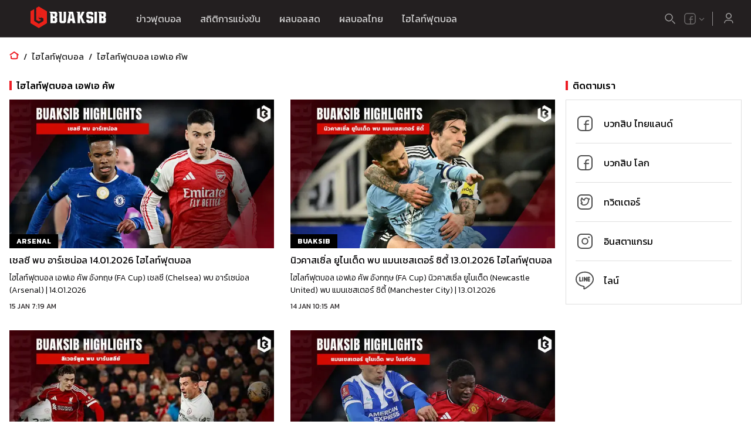

--- FILE ---
content_type: text/html; charset=utf-8
request_url: https://www.buaksib.com/football-highlights/fa-cup-highlights/
body_size: 29080
content:
<!DOCTYPE html><html lang="th"><head><meta charSet="utf-8"/><title>ล่าสุด ไฮไลท์ฟุตบอล เอฟเอ คัพ วันนี้ ที่บวกสิบ ผลบอลสด</title><meta name="description" content="อ่านข่าวล่าสุด ไฮไลท์ฟุตบอล เอฟเอ คัพ วันนี้ 31 ม.ค. 2569 ที่บวกสิบ ติดตาม ผลบอลสด โปรแกรม ตารางการแข่งขันครบทุกลีก ได้ผ่านเว็บไซต์"/><link rel="canonical" href="https://www.buaksib.net/football-highlights/fa-cup-highlights/"/><meta name="viewport" content="width=device-width, initial-scale=1, maximum-scale=5"/><link rel="alternate" href="https://www.buaksib.com/" hrefLang="x-default"/><link rel="alternate" href="https://eng.buaksib.com/" hrefLang="en"/><link rel="alternate" href="https://hi.buaksib.com/" hrefLang="hi"/><meta property="og:url" content="https://www.buaksib.com/football-highlights/fa-cup-highlights/"/><meta property="og:title" content="ล่าสุด ไฮไลท์ฟุตบอล เอฟเอ คัพ วันนี้ ที่บวกสิบ ผลบอลสด"/><meta property="og:description" content="อ่านข่าวล่าสุด ไฮไลท์ฟุตบอล เอฟเอ คัพ วันนี้ 31 ม.ค. 2569 ที่บวกสิบ ติดตาม ผลบอลสด โปรแกรม ตารางการแข่งขันครบทุกลีก ได้ผ่านเว็บไซต์"/><meta property="og:type" content="article"/><meta property="fb:app_id" content="1414841118606887"/><meta name="twitter:card" content="summary_large_image"/><meta name="twitter:title" content=""/><meta name="twitter:description" content=""/><script type="application/ld+json">{"@context":"https://schema.org","@graph":[{"@type":"OnlineBusiness","@id":"https://www.buaksib.com/#organization","name":"Buaksib","url":"https://www.buaksib.com","sameAs":[],"logo":{"@type":"ImageObject","inLanguage":"th-TH","@id":"https://www.buaksib.com/#/schema/logo/image/","url":"https://www.buaksib.com/android-chrome-192x192.png","contentUrl":"https://www.buaksib.com/android-chrome-192x192.png","width":192,"height":192,"caption":"Buaksib"},"image":{"@id":"https://www.buaksib.com/#/schema/logo/image/"}},{"@type":"WebSite","@id":"https://www.buaksib.com/#website","url":"https://www.buaksib.com","name":"Buaksib","description":"ข่าวฟุตบอล ผลบอลสด ราคาบอล ผลบอล ตารางบอล ตารางคะแนน ไฮไลท์ฟุตบอล","publisher":{"url":"https://www.buaksib.com","@id":"https://www.buaksib.com/#organization"},"potentialAction":[{"@type":"SearchAction","target":{"@type":"EntryPoint","urlTemplate":"https://www.buaksib.com/search?q={search_term_string}"},"query-input":"required name=search_term_string"}],"inLanguage":"th-TH"},{"@type":"BreadcrumbList","@id":"https://www.buaksib.com/football-highlights/fa-cup-highlights/#breadcrumb","itemListElement":[{"@type":"ListItem","position":1,"name":"หน้าแรก","item":"https://www.buaksib.com"},{"@type":"ListItem","position":2,"name":"ไฮไลท์ฟุตบอล เอฟเอ คัพ","item":"https://www.buaksib.com/football-highlights/fa-cup-highlights//"}]}]}</script><meta name="google-site-verification" content="ToIiUKaMskHbB2CbBNzLu6aIX0Xafnv0NRbM5fF3w4M"/><link rel="preload" as="image" imagesrcset="/_next/image/?url=%2Fapi%2Fimage%2F2026--01--Chelsea_Vs_Arsenal_14_01_26.jpg&amp;w=640&amp;q=75 640w, /_next/image/?url=%2Fapi%2Fimage%2F2026--01--Chelsea_Vs_Arsenal_14_01_26.jpg&amp;w=750&amp;q=75 750w, /_next/image/?url=%2Fapi%2Fimage%2F2026--01--Chelsea_Vs_Arsenal_14_01_26.jpg&amp;w=828&amp;q=75 828w, /_next/image/?url=%2Fapi%2Fimage%2F2026--01--Chelsea_Vs_Arsenal_14_01_26.jpg&amp;w=1080&amp;q=75 1080w, /_next/image/?url=%2Fapi%2Fimage%2F2026--01--Chelsea_Vs_Arsenal_14_01_26.jpg&amp;w=1200&amp;q=75 1200w, /_next/image/?url=%2Fapi%2Fimage%2F2026--01--Chelsea_Vs_Arsenal_14_01_26.jpg&amp;w=1920&amp;q=75 1920w, /_next/image/?url=%2Fapi%2Fimage%2F2026--01--Chelsea_Vs_Arsenal_14_01_26.jpg&amp;w=2048&amp;q=75 2048w, /_next/image/?url=%2Fapi%2Fimage%2F2026--01--Chelsea_Vs_Arsenal_14_01_26.jpg&amp;w=3840&amp;q=75 3840w" imagesizes="100vw"/><link rel="preload" as="image" imagesrcset="/_next/image/?url=%2Fapi%2Fimage%2F2026--01--Newcastle_Vs_Man_City_13_01_26.jpg&amp;w=640&amp;q=75 640w, /_next/image/?url=%2Fapi%2Fimage%2F2026--01--Newcastle_Vs_Man_City_13_01_26.jpg&amp;w=750&amp;q=75 750w, /_next/image/?url=%2Fapi%2Fimage%2F2026--01--Newcastle_Vs_Man_City_13_01_26.jpg&amp;w=828&amp;q=75 828w, /_next/image/?url=%2Fapi%2Fimage%2F2026--01--Newcastle_Vs_Man_City_13_01_26.jpg&amp;w=1080&amp;q=75 1080w, /_next/image/?url=%2Fapi%2Fimage%2F2026--01--Newcastle_Vs_Man_City_13_01_26.jpg&amp;w=1200&amp;q=75 1200w, /_next/image/?url=%2Fapi%2Fimage%2F2026--01--Newcastle_Vs_Man_City_13_01_26.jpg&amp;w=1920&amp;q=75 1920w, /_next/image/?url=%2Fapi%2Fimage%2F2026--01--Newcastle_Vs_Man_City_13_01_26.jpg&amp;w=2048&amp;q=75 2048w, /_next/image/?url=%2Fapi%2Fimage%2F2026--01--Newcastle_Vs_Man_City_13_01_26.jpg&amp;w=3840&amp;q=75 3840w" imagesizes="100vw"/><link rel="preload" as="image" imagesrcset="/_next/image/?url=%2Fapi%2Fimage%2F2026--01--Liverpool_Vs_Barnsley_12_01_26.jpg&amp;w=640&amp;q=75 640w, /_next/image/?url=%2Fapi%2Fimage%2F2026--01--Liverpool_Vs_Barnsley_12_01_26.jpg&amp;w=750&amp;q=75 750w, /_next/image/?url=%2Fapi%2Fimage%2F2026--01--Liverpool_Vs_Barnsley_12_01_26.jpg&amp;w=828&amp;q=75 828w, /_next/image/?url=%2Fapi%2Fimage%2F2026--01--Liverpool_Vs_Barnsley_12_01_26.jpg&amp;w=1080&amp;q=75 1080w, /_next/image/?url=%2Fapi%2Fimage%2F2026--01--Liverpool_Vs_Barnsley_12_01_26.jpg&amp;w=1200&amp;q=75 1200w, /_next/image/?url=%2Fapi%2Fimage%2F2026--01--Liverpool_Vs_Barnsley_12_01_26.jpg&amp;w=1920&amp;q=75 1920w, /_next/image/?url=%2Fapi%2Fimage%2F2026--01--Liverpool_Vs_Barnsley_12_01_26.jpg&amp;w=2048&amp;q=75 2048w, /_next/image/?url=%2Fapi%2Fimage%2F2026--01--Liverpool_Vs_Barnsley_12_01_26.jpg&amp;w=3840&amp;q=75 3840w" imagesizes="100vw"/><link rel="preload" as="image" imagesrcset="/_next/image/?url=%2Fapi%2Fimage%2F2026--01--Man_U_Vs_Brighton_11_01_26.jpg&amp;w=640&amp;q=75 640w, /_next/image/?url=%2Fapi%2Fimage%2F2026--01--Man_U_Vs_Brighton_11_01_26.jpg&amp;w=750&amp;q=75 750w, /_next/image/?url=%2Fapi%2Fimage%2F2026--01--Man_U_Vs_Brighton_11_01_26.jpg&amp;w=828&amp;q=75 828w, /_next/image/?url=%2Fapi%2Fimage%2F2026--01--Man_U_Vs_Brighton_11_01_26.jpg&amp;w=1080&amp;q=75 1080w, /_next/image/?url=%2Fapi%2Fimage%2F2026--01--Man_U_Vs_Brighton_11_01_26.jpg&amp;w=1200&amp;q=75 1200w, /_next/image/?url=%2Fapi%2Fimage%2F2026--01--Man_U_Vs_Brighton_11_01_26.jpg&amp;w=1920&amp;q=75 1920w, /_next/image/?url=%2Fapi%2Fimage%2F2026--01--Man_U_Vs_Brighton_11_01_26.jpg&amp;w=2048&amp;q=75 2048w, /_next/image/?url=%2Fapi%2Fimage%2F2026--01--Man_U_Vs_Brighton_11_01_26.jpg&amp;w=3840&amp;q=75 3840w" imagesizes="100vw"/><link rel="preload" as="image" imagesrcset="/_next/image/?url=%2Fapi%2Fimage%2F2026--01--Portsmouth_Vs_Arsenal_11_01_26.jpg&amp;w=640&amp;q=75 640w, /_next/image/?url=%2Fapi%2Fimage%2F2026--01--Portsmouth_Vs_Arsenal_11_01_26.jpg&amp;w=750&amp;q=75 750w, /_next/image/?url=%2Fapi%2Fimage%2F2026--01--Portsmouth_Vs_Arsenal_11_01_26.jpg&amp;w=828&amp;q=75 828w, /_next/image/?url=%2Fapi%2Fimage%2F2026--01--Portsmouth_Vs_Arsenal_11_01_26.jpg&amp;w=1080&amp;q=75 1080w, /_next/image/?url=%2Fapi%2Fimage%2F2026--01--Portsmouth_Vs_Arsenal_11_01_26.jpg&amp;w=1200&amp;q=75 1200w, /_next/image/?url=%2Fapi%2Fimage%2F2026--01--Portsmouth_Vs_Arsenal_11_01_26.jpg&amp;w=1920&amp;q=75 1920w, /_next/image/?url=%2Fapi%2Fimage%2F2026--01--Portsmouth_Vs_Arsenal_11_01_26.jpg&amp;w=2048&amp;q=75 2048w, /_next/image/?url=%2Fapi%2Fimage%2F2026--01--Portsmouth_Vs_Arsenal_11_01_26.jpg&amp;w=3840&amp;q=75 3840w" imagesizes="100vw"/><link rel="preload" as="image" imagesrcset="/_next/image/?url=%2Fapi%2Fimage%2F2026--01--Newcastle_Vs_Bournemouth_10_01_26.jpg&amp;w=640&amp;q=75 640w, /_next/image/?url=%2Fapi%2Fimage%2F2026--01--Newcastle_Vs_Bournemouth_10_01_26.jpg&amp;w=750&amp;q=75 750w, /_next/image/?url=%2Fapi%2Fimage%2F2026--01--Newcastle_Vs_Bournemouth_10_01_26.jpg&amp;w=828&amp;q=75 828w, /_next/image/?url=%2Fapi%2Fimage%2F2026--01--Newcastle_Vs_Bournemouth_10_01_26.jpg&amp;w=1080&amp;q=75 1080w, /_next/image/?url=%2Fapi%2Fimage%2F2026--01--Newcastle_Vs_Bournemouth_10_01_26.jpg&amp;w=1200&amp;q=75 1200w, /_next/image/?url=%2Fapi%2Fimage%2F2026--01--Newcastle_Vs_Bournemouth_10_01_26.jpg&amp;w=1920&amp;q=75 1920w, /_next/image/?url=%2Fapi%2Fimage%2F2026--01--Newcastle_Vs_Bournemouth_10_01_26.jpg&amp;w=2048&amp;q=75 2048w, /_next/image/?url=%2Fapi%2Fimage%2F2026--01--Newcastle_Vs_Bournemouth_10_01_26.jpg&amp;w=3840&amp;q=75 3840w" imagesizes="100vw"/><link rel="preload" as="image" imagesrcset="/_next/image/?url=%2Fapi%2Fimage%2F2026--01--Man_City_Vs_Exeter_10_01_26.jpg&amp;w=640&amp;q=75 640w, /_next/image/?url=%2Fapi%2Fimage%2F2026--01--Man_City_Vs_Exeter_10_01_26.jpg&amp;w=750&amp;q=75 750w, /_next/image/?url=%2Fapi%2Fimage%2F2026--01--Man_City_Vs_Exeter_10_01_26.jpg&amp;w=828&amp;q=75 828w, /_next/image/?url=%2Fapi%2Fimage%2F2026--01--Man_City_Vs_Exeter_10_01_26.jpg&amp;w=1080&amp;q=75 1080w, /_next/image/?url=%2Fapi%2Fimage%2F2026--01--Man_City_Vs_Exeter_10_01_26.jpg&amp;w=1200&amp;q=75 1200w, /_next/image/?url=%2Fapi%2Fimage%2F2026--01--Man_City_Vs_Exeter_10_01_26.jpg&amp;w=1920&amp;q=75 1920w, /_next/image/?url=%2Fapi%2Fimage%2F2026--01--Man_City_Vs_Exeter_10_01_26.jpg&amp;w=2048&amp;q=75 2048w, /_next/image/?url=%2Fapi%2Fimage%2F2026--01--Man_City_Vs_Exeter_10_01_26.jpg&amp;w=3840&amp;q=75 3840w" imagesizes="100vw"/><link rel="preload" as="image" imagesrcset="/_next/image/?url=%2Fapi%2Fimage%2F2025--12--BG_Pathum_Vs_Ubon_21_12_25.jpg&amp;w=640&amp;q=75 640w, /_next/image/?url=%2Fapi%2Fimage%2F2025--12--BG_Pathum_Vs_Ubon_21_12_25.jpg&amp;w=750&amp;q=75 750w, /_next/image/?url=%2Fapi%2Fimage%2F2025--12--BG_Pathum_Vs_Ubon_21_12_25.jpg&amp;w=828&amp;q=75 828w, /_next/image/?url=%2Fapi%2Fimage%2F2025--12--BG_Pathum_Vs_Ubon_21_12_25.jpg&amp;w=1080&amp;q=75 1080w, /_next/image/?url=%2Fapi%2Fimage%2F2025--12--BG_Pathum_Vs_Ubon_21_12_25.jpg&amp;w=1200&amp;q=75 1200w, /_next/image/?url=%2Fapi%2Fimage%2F2025--12--BG_Pathum_Vs_Ubon_21_12_25.jpg&amp;w=1920&amp;q=75 1920w, /_next/image/?url=%2Fapi%2Fimage%2F2025--12--BG_Pathum_Vs_Ubon_21_12_25.jpg&amp;w=2048&amp;q=75 2048w, /_next/image/?url=%2Fapi%2Fimage%2F2025--12--BG_Pathum_Vs_Ubon_21_12_25.jpg&amp;w=3840&amp;q=75 3840w" imagesizes="100vw"/><link rel="preload" as="image" imagesrcset="/_next/image/?url=%2Fapi%2Fimage%2F2025--12--Customs_Vs_Buriram_21_12_25.jpg&amp;w=640&amp;q=75 640w, /_next/image/?url=%2Fapi%2Fimage%2F2025--12--Customs_Vs_Buriram_21_12_25.jpg&amp;w=750&amp;q=75 750w, /_next/image/?url=%2Fapi%2Fimage%2F2025--12--Customs_Vs_Buriram_21_12_25.jpg&amp;w=828&amp;q=75 828w, /_next/image/?url=%2Fapi%2Fimage%2F2025--12--Customs_Vs_Buriram_21_12_25.jpg&amp;w=1080&amp;q=75 1080w, /_next/image/?url=%2Fapi%2Fimage%2F2025--12--Customs_Vs_Buriram_21_12_25.jpg&amp;w=1200&amp;q=75 1200w, /_next/image/?url=%2Fapi%2Fimage%2F2025--12--Customs_Vs_Buriram_21_12_25.jpg&amp;w=1920&amp;q=75 1920w, /_next/image/?url=%2Fapi%2Fimage%2F2025--12--Customs_Vs_Buriram_21_12_25.jpg&amp;w=2048&amp;q=75 2048w, /_next/image/?url=%2Fapi%2Fimage%2F2025--12--Customs_Vs_Buriram_21_12_25.jpg&amp;w=3840&amp;q=75 3840w" imagesizes="100vw"/><link rel="preload" as="image" imagesrcset="/_next/image/?url=%2Fapi%2Fimage%2F2025--12--Port_Vs_True_Bangkok_21_12_25.jpg&amp;w=640&amp;q=75 640w, /_next/image/?url=%2Fapi%2Fimage%2F2025--12--Port_Vs_True_Bangkok_21_12_25.jpg&amp;w=750&amp;q=75 750w, /_next/image/?url=%2Fapi%2Fimage%2F2025--12--Port_Vs_True_Bangkok_21_12_25.jpg&amp;w=828&amp;q=75 828w, /_next/image/?url=%2Fapi%2Fimage%2F2025--12--Port_Vs_True_Bangkok_21_12_25.jpg&amp;w=1080&amp;q=75 1080w, /_next/image/?url=%2Fapi%2Fimage%2F2025--12--Port_Vs_True_Bangkok_21_12_25.jpg&amp;w=1200&amp;q=75 1200w, /_next/image/?url=%2Fapi%2Fimage%2F2025--12--Port_Vs_True_Bangkok_21_12_25.jpg&amp;w=1920&amp;q=75 1920w, /_next/image/?url=%2Fapi%2Fimage%2F2025--12--Port_Vs_True_Bangkok_21_12_25.jpg&amp;w=2048&amp;q=75 2048w, /_next/image/?url=%2Fapi%2Fimage%2F2025--12--Port_Vs_True_Bangkok_21_12_25.jpg&amp;w=3840&amp;q=75 3840w" imagesizes="100vw"/><link rel="preload" as="image" imagesrcset="/_next/image/?url=%2Fapi%2Fimage%2F2025--12--Muangthong_Vs_Lamphun_20_12_25.jpg&amp;w=640&amp;q=75 640w, /_next/image/?url=%2Fapi%2Fimage%2F2025--12--Muangthong_Vs_Lamphun_20_12_25.jpg&amp;w=750&amp;q=75 750w, /_next/image/?url=%2Fapi%2Fimage%2F2025--12--Muangthong_Vs_Lamphun_20_12_25.jpg&amp;w=828&amp;q=75 828w, /_next/image/?url=%2Fapi%2Fimage%2F2025--12--Muangthong_Vs_Lamphun_20_12_25.jpg&amp;w=1080&amp;q=75 1080w, /_next/image/?url=%2Fapi%2Fimage%2F2025--12--Muangthong_Vs_Lamphun_20_12_25.jpg&amp;w=1200&amp;q=75 1200w, /_next/image/?url=%2Fapi%2Fimage%2F2025--12--Muangthong_Vs_Lamphun_20_12_25.jpg&amp;w=1920&amp;q=75 1920w, /_next/image/?url=%2Fapi%2Fimage%2F2025--12--Muangthong_Vs_Lamphun_20_12_25.jpg&amp;w=2048&amp;q=75 2048w, /_next/image/?url=%2Fapi%2Fimage%2F2025--12--Muangthong_Vs_Lamphun_20_12_25.jpg&amp;w=3840&amp;q=75 3840w" imagesizes="100vw"/><link rel="preload" as="image" imagesrcset="/_next/image/?url=%2Fapi%2Fimage%2F2025--12--Phichit_Vs_Chiangrai_20_12_25.jpg&amp;w=640&amp;q=75 640w, /_next/image/?url=%2Fapi%2Fimage%2F2025--12--Phichit_Vs_Chiangrai_20_12_25.jpg&amp;w=750&amp;q=75 750w, /_next/image/?url=%2Fapi%2Fimage%2F2025--12--Phichit_Vs_Chiangrai_20_12_25.jpg&amp;w=828&amp;q=75 828w, /_next/image/?url=%2Fapi%2Fimage%2F2025--12--Phichit_Vs_Chiangrai_20_12_25.jpg&amp;w=1080&amp;q=75 1080w, /_next/image/?url=%2Fapi%2Fimage%2F2025--12--Phichit_Vs_Chiangrai_20_12_25.jpg&amp;w=1200&amp;q=75 1200w, /_next/image/?url=%2Fapi%2Fimage%2F2025--12--Phichit_Vs_Chiangrai_20_12_25.jpg&amp;w=1920&amp;q=75 1920w, /_next/image/?url=%2Fapi%2Fimage%2F2025--12--Phichit_Vs_Chiangrai_20_12_25.jpg&amp;w=2048&amp;q=75 2048w, /_next/image/?url=%2Fapi%2Fimage%2F2025--12--Phichit_Vs_Chiangrai_20_12_25.jpg&amp;w=3840&amp;q=75 3840w" imagesizes="100vw"/><link rel="preload" as="image" imagesrcset="/_next/image/?url=%2Fapi%2Fimage%2F2025--12--Kanchanaburi_Vs_Tero_20_12_25.jpg&amp;w=640&amp;q=75 640w, /_next/image/?url=%2Fapi%2Fimage%2F2025--12--Kanchanaburi_Vs_Tero_20_12_25.jpg&amp;w=750&amp;q=75 750w, /_next/image/?url=%2Fapi%2Fimage%2F2025--12--Kanchanaburi_Vs_Tero_20_12_25.jpg&amp;w=828&amp;q=75 828w, /_next/image/?url=%2Fapi%2Fimage%2F2025--12--Kanchanaburi_Vs_Tero_20_12_25.jpg&amp;w=1080&amp;q=75 1080w, /_next/image/?url=%2Fapi%2Fimage%2F2025--12--Kanchanaburi_Vs_Tero_20_12_25.jpg&amp;w=1200&amp;q=75 1200w, /_next/image/?url=%2Fapi%2Fimage%2F2025--12--Kanchanaburi_Vs_Tero_20_12_25.jpg&amp;w=1920&amp;q=75 1920w, /_next/image/?url=%2Fapi%2Fimage%2F2025--12--Kanchanaburi_Vs_Tero_20_12_25.jpg&amp;w=2048&amp;q=75 2048w, /_next/image/?url=%2Fapi%2Fimage%2F2025--12--Kanchanaburi_Vs_Tero_20_12_25.jpg&amp;w=3840&amp;q=75 3840w" imagesizes="100vw"/><link rel="preload" as="image" imagesrcset="/_next/image/?url=%2Fapi%2Fimage%2F2025--12--Phitsanulok_Vs_Ratchaburi_20_12_25.jpg&amp;w=640&amp;q=75 640w, /_next/image/?url=%2Fapi%2Fimage%2F2025--12--Phitsanulok_Vs_Ratchaburi_20_12_25.jpg&amp;w=750&amp;q=75 750w, /_next/image/?url=%2Fapi%2Fimage%2F2025--12--Phitsanulok_Vs_Ratchaburi_20_12_25.jpg&amp;w=828&amp;q=75 828w, /_next/image/?url=%2Fapi%2Fimage%2F2025--12--Phitsanulok_Vs_Ratchaburi_20_12_25.jpg&amp;w=1080&amp;q=75 1080w, /_next/image/?url=%2Fapi%2Fimage%2F2025--12--Phitsanulok_Vs_Ratchaburi_20_12_25.jpg&amp;w=1200&amp;q=75 1200w, /_next/image/?url=%2Fapi%2Fimage%2F2025--12--Phitsanulok_Vs_Ratchaburi_20_12_25.jpg&amp;w=1920&amp;q=75 1920w, /_next/image/?url=%2Fapi%2Fimage%2F2025--12--Phitsanulok_Vs_Ratchaburi_20_12_25.jpg&amp;w=2048&amp;q=75 2048w, /_next/image/?url=%2Fapi%2Fimage%2F2025--12--Phitsanulok_Vs_Ratchaburi_20_12_25.jpg&amp;w=3840&amp;q=75 3840w" imagesizes="100vw"/><link rel="preload" as="image" imagesrcset="/_next/image/?url=%2Fapi%2Fimage%2F2025--05--Muangthong_Vs_Buriram_24_05_25.jpg&amp;w=640&amp;q=75 640w, /_next/image/?url=%2Fapi%2Fimage%2F2025--05--Muangthong_Vs_Buriram_24_05_25.jpg&amp;w=750&amp;q=75 750w, /_next/image/?url=%2Fapi%2Fimage%2F2025--05--Muangthong_Vs_Buriram_24_05_25.jpg&amp;w=828&amp;q=75 828w, /_next/image/?url=%2Fapi%2Fimage%2F2025--05--Muangthong_Vs_Buriram_24_05_25.jpg&amp;w=1080&amp;q=75 1080w, /_next/image/?url=%2Fapi%2Fimage%2F2025--05--Muangthong_Vs_Buriram_24_05_25.jpg&amp;w=1200&amp;q=75 1200w, /_next/image/?url=%2Fapi%2Fimage%2F2025--05--Muangthong_Vs_Buriram_24_05_25.jpg&amp;w=1920&amp;q=75 1920w, /_next/image/?url=%2Fapi%2Fimage%2F2025--05--Muangthong_Vs_Buriram_24_05_25.jpg&amp;w=2048&amp;q=75 2048w, /_next/image/?url=%2Fapi%2Fimage%2F2025--05--Muangthong_Vs_Buriram_24_05_25.jpg&amp;w=3840&amp;q=75 3840w" imagesizes="100vw"/><link rel="preload" as="image" imagesrcset="/_next/image/?url=%2Fapi%2Fimage%2F2025--05--Palace_Vs_Man_City_17_05_25.jpg&amp;w=640&amp;q=75 640w, /_next/image/?url=%2Fapi%2Fimage%2F2025--05--Palace_Vs_Man_City_17_05_25.jpg&amp;w=750&amp;q=75 750w, /_next/image/?url=%2Fapi%2Fimage%2F2025--05--Palace_Vs_Man_City_17_05_25.jpg&amp;w=828&amp;q=75 828w, /_next/image/?url=%2Fapi%2Fimage%2F2025--05--Palace_Vs_Man_City_17_05_25.jpg&amp;w=1080&amp;q=75 1080w, /_next/image/?url=%2Fapi%2Fimage%2F2025--05--Palace_Vs_Man_City_17_05_25.jpg&amp;w=1200&amp;q=75 1200w, /_next/image/?url=%2Fapi%2Fimage%2F2025--05--Palace_Vs_Man_City_17_05_25.jpg&amp;w=1920&amp;q=75 1920w, /_next/image/?url=%2Fapi%2Fimage%2F2025--05--Palace_Vs_Man_City_17_05_25.jpg&amp;w=2048&amp;q=75 2048w, /_next/image/?url=%2Fapi%2Fimage%2F2025--05--Palace_Vs_Man_City_17_05_25.jpg&amp;w=3840&amp;q=75 3840w" imagesizes="100vw"/><link rel="preload" as="image" imagesrcset="/_next/image/?url=%2Fapi%2Fimage%2F2025--03--ManCity_Vs_Plymouth_01_03_25.jpg&amp;w=640&amp;q=75 640w, /_next/image/?url=%2Fapi%2Fimage%2F2025--03--ManCity_Vs_Plymouth_01_03_25.jpg&amp;w=750&amp;q=75 750w, /_next/image/?url=%2Fapi%2Fimage%2F2025--03--ManCity_Vs_Plymouth_01_03_25.jpg&amp;w=828&amp;q=75 828w, /_next/image/?url=%2Fapi%2Fimage%2F2025--03--ManCity_Vs_Plymouth_01_03_25.jpg&amp;w=1080&amp;q=75 1080w, /_next/image/?url=%2Fapi%2Fimage%2F2025--03--ManCity_Vs_Plymouth_01_03_25.jpg&amp;w=1200&amp;q=75 1200w, /_next/image/?url=%2Fapi%2Fimage%2F2025--03--ManCity_Vs_Plymouth_01_03_25.jpg&amp;w=1920&amp;q=75 1920w, /_next/image/?url=%2Fapi%2Fimage%2F2025--03--ManCity_Vs_Plymouth_01_03_25.jpg&amp;w=2048&amp;q=75 2048w, /_next/image/?url=%2Fapi%2Fimage%2F2025--03--ManCity_Vs_Plymouth_01_03_25.jpg&amp;w=3840&amp;q=75 3840w" imagesizes="100vw"/><link rel="preload" as="image" imagesrcset="/_next/image/?url=%2Fapi%2Fimage%2F2025--02--Birmingham_Vs_Newcastle_08_02_25.jpg&amp;w=640&amp;q=75 640w, /_next/image/?url=%2Fapi%2Fimage%2F2025--02--Birmingham_Vs_Newcastle_08_02_25.jpg&amp;w=750&amp;q=75 750w, /_next/image/?url=%2Fapi%2Fimage%2F2025--02--Birmingham_Vs_Newcastle_08_02_25.jpg&amp;w=828&amp;q=75 828w, /_next/image/?url=%2Fapi%2Fimage%2F2025--02--Birmingham_Vs_Newcastle_08_02_25.jpg&amp;w=1080&amp;q=75 1080w, /_next/image/?url=%2Fapi%2Fimage%2F2025--02--Birmingham_Vs_Newcastle_08_02_25.jpg&amp;w=1200&amp;q=75 1200w, /_next/image/?url=%2Fapi%2Fimage%2F2025--02--Birmingham_Vs_Newcastle_08_02_25.jpg&amp;w=1920&amp;q=75 1920w, /_next/image/?url=%2Fapi%2Fimage%2F2025--02--Birmingham_Vs_Newcastle_08_02_25.jpg&amp;w=2048&amp;q=75 2048w, /_next/image/?url=%2Fapi%2Fimage%2F2025--02--Birmingham_Vs_Newcastle_08_02_25.jpg&amp;w=3840&amp;q=75 3840w" imagesizes="100vw"/><link rel="preload" as="image" imagesrcset="/_next/image/?url=%2Fapi%2Fimage%2F2025--01--Arsenal_Vs_ManUnited_12_01_25.jpg&amp;w=640&amp;q=75 640w, /_next/image/?url=%2Fapi%2Fimage%2F2025--01--Arsenal_Vs_ManUnited_12_01_25.jpg&amp;w=750&amp;q=75 750w, /_next/image/?url=%2Fapi%2Fimage%2F2025--01--Arsenal_Vs_ManUnited_12_01_25.jpg&amp;w=828&amp;q=75 828w, /_next/image/?url=%2Fapi%2Fimage%2F2025--01--Arsenal_Vs_ManUnited_12_01_25.jpg&amp;w=1080&amp;q=75 1080w, /_next/image/?url=%2Fapi%2Fimage%2F2025--01--Arsenal_Vs_ManUnited_12_01_25.jpg&amp;w=1200&amp;q=75 1200w, /_next/image/?url=%2Fapi%2Fimage%2F2025--01--Arsenal_Vs_ManUnited_12_01_25.jpg&amp;w=1920&amp;q=75 1920w, /_next/image/?url=%2Fapi%2Fimage%2F2025--01--Arsenal_Vs_ManUnited_12_01_25.jpg&amp;w=2048&amp;q=75 2048w, /_next/image/?url=%2Fapi%2Fimage%2F2025--01--Arsenal_Vs_ManUnited_12_01_25.jpg&amp;w=3840&amp;q=75 3840w" imagesizes="100vw"/><link rel="preload" as="image" imagesrcset="/_next/image/?url=%2Fapi%2Fimage%2F2024--12--Phrae_United_Vs_Kanchanaburi_Power_14_12_24.jpg&amp;w=640&amp;q=75 640w, /_next/image/?url=%2Fapi%2Fimage%2F2024--12--Phrae_United_Vs_Kanchanaburi_Power_14_12_24.jpg&amp;w=750&amp;q=75 750w, /_next/image/?url=%2Fapi%2Fimage%2F2024--12--Phrae_United_Vs_Kanchanaburi_Power_14_12_24.jpg&amp;w=828&amp;q=75 828w, /_next/image/?url=%2Fapi%2Fimage%2F2024--12--Phrae_United_Vs_Kanchanaburi_Power_14_12_24.jpg&amp;w=1080&amp;q=75 1080w, /_next/image/?url=%2Fapi%2Fimage%2F2024--12--Phrae_United_Vs_Kanchanaburi_Power_14_12_24.jpg&amp;w=1200&amp;q=75 1200w, /_next/image/?url=%2Fapi%2Fimage%2F2024--12--Phrae_United_Vs_Kanchanaburi_Power_14_12_24.jpg&amp;w=1920&amp;q=75 1920w, /_next/image/?url=%2Fapi%2Fimage%2F2024--12--Phrae_United_Vs_Kanchanaburi_Power_14_12_24.jpg&amp;w=2048&amp;q=75 2048w, /_next/image/?url=%2Fapi%2Fimage%2F2024--12--Phrae_United_Vs_Kanchanaburi_Power_14_12_24.jpg&amp;w=3840&amp;q=75 3840w" imagesizes="100vw"/><meta name="next-head-count" content="38"/><meta charSet="utf-8"/><meta name="theme-color" content="black"/><link rel="shortcut icon" href="/favicon.ico"/><link rel="apple-touch-icon" sizes="180x180" href="/apple-touch-icon.png"/><link rel="icon" type="image/png" sizes="32x32" href="/favicon-32x32.png"/><link rel="icon" type="image/png" sizes="16x16" href="/favicon-16x16.png"/><link rel="manifest" crossorigin="use-credentials" href="/site.webmanifest"/><link rel="preconnect" href="https://fonts.gstatic.com" crossorigin="anonymous"/><link rel="stylesheet" data-href="https://fonts.googleapis.com/css2?family=Kanit:wght@300;400;500;600;700&amp;display=swap"/><script id="gtag" data-nscript="afterInteractive">
                window.dataLayer = window.dataLayer || [];
                function gtag(){dataLayer.push(arguments);}
                gtag('js', new Date());
                gtag('config', 'GTM-TBSCG7J', {
                  page_path: window.location.pathname,
                });
              </script><script async="" data-nscript="afterInteractive" src="https://www.googletagmanager.com/gtag/js?id=G-R9JZXJT3QX"></script><script id="gtag_additional" data-nscript="afterInteractive">
                window.dataLayer = window.dataLayer || [];
                function gtag(){dataLayer.push(arguments);}
                gtag('js', new Date());
                gtag('config', 'G-R9JZXJT3QX');
              </script><link rel="preconnect" href="https://fonts.gstatic.com" crossorigin /><link rel="preload" href="/_next/static/css/2656e6f3a3981b4d.css" as="style"/><link rel="stylesheet" href="/_next/static/css/2656e6f3a3981b4d.css" data-n-g=""/><link rel="preload" href="/_next/static/css/e77c3d62264a6d11.css" as="style"/><link rel="stylesheet" href="/_next/static/css/e77c3d62264a6d11.css" data-n-p=""/><link rel="preload" href="/_next/static/css/9a306ae33d2974ca.css" as="style"/><link rel="stylesheet" href="/_next/static/css/9a306ae33d2974ca.css" data-n-p=""/><noscript data-n-css=""></noscript><script defer="" nomodule="" src="/_next/static/chunks/polyfills-5cd94c89d3acac5f.js"></script><script src="/_next/static/chunks/webpack-9f9d7963ffcbd7d0.js" defer=""></script><script src="/_next/static/chunks/framework-79bce4a3a540b080.js" defer=""></script><script src="/_next/static/chunks/main-618842c731d25338.js" defer=""></script><script src="/_next/static/chunks/pages/_app-7d6e421aaafb911d.js" defer=""></script><script src="/_next/static/chunks/7396-5638a86a94644708.js" defer=""></script><script src="/_next/static/chunks/1375-3edead1a02961bb0.js" defer=""></script><script src="/_next/static/chunks/7799-5393b67baabcf84c.js" defer=""></script><script src="/_next/static/chunks/4788-997035bfed79abb5.js" defer=""></script><script src="/_next/static/chunks/8731-618cb212a32df286.js" defer=""></script><script src="/_next/static/chunks/2065-1bbbc7fa9c744662.js" defer=""></script><script src="/_next/static/chunks/4060-01a793441cdf65c3.js" defer=""></script><script src="/_next/static/chunks/pages/desktop/football-highlights/%5Bleague%5D-260f5bee496aff3a.js" defer=""></script><script src="/_next/static/gAXXkD0M0Ff7OJedUxfwk/_buildManifest.js" defer=""></script><script src="/_next/static/gAXXkD0M0Ff7OJedUxfwk/_ssgManifest.js" defer=""></script><script src="/_next/static/gAXXkD0M0Ff7OJedUxfwk/_middlewareManifest.js" defer=""></script><style data-href="https://fonts.googleapis.com/css2?family=Kanit:wght@300;400;500;600;700&display=swap">@font-face{font-family:'Kanit';font-style:normal;font-weight:300;font-display:swap;src:url(https://fonts.gstatic.com/l/font?kit=nKKU-Go6G5tXcr4-OSWj&skey=14ca640360d8623e&v=v17) format('woff')}@font-face{font-family:'Kanit';font-style:normal;font-weight:400;font-display:swap;src:url(https://fonts.gstatic.com/l/font?kit=nKKZ-Go6G5tXcoaR&skey=f700248af71fb487&v=v17) format('woff')}@font-face{font-family:'Kanit';font-style:normal;font-weight:500;font-display:swap;src:url(https://fonts.gstatic.com/l/font?kit=nKKU-Go6G5tXcr5mOCWj&skey=6cd9965664507be9&v=v17) format('woff')}@font-face{font-family:'Kanit';font-style:normal;font-weight:600;font-display:swap;src:url(https://fonts.gstatic.com/l/font?kit=nKKU-Go6G5tXcr5KPyWj&skey=37a1924777d7d1eb&v=v17) format('woff')}@font-face{font-family:'Kanit';font-style:normal;font-weight:700;font-display:swap;src:url(https://fonts.gstatic.com/l/font?kit=nKKU-Go6G5tXcr4uPiWj&skey=5c0b966606f30209&v=v17) format('woff')}@font-face{font-family:'Kanit';font-style:normal;font-weight:300;font-display:swap;src:url(https://fonts.gstatic.com/s/kanit/v17/nKKU-Go6G5tXcr4-ORWzVaFrNlJzIu4.woff2) format('woff2');unicode-range:U+02D7,U+0303,U+0331,U+0E01-0E5B,U+200C-200D,U+25CC}@font-face{font-family:'Kanit';font-style:normal;font-weight:300;font-display:swap;src:url(https://fonts.gstatic.com/s/kanit/v17/nKKU-Go6G5tXcr4-ORWoVaFrNlJzIu4.woff2) format('woff2');unicode-range:U+0102-0103,U+0110-0111,U+0128-0129,U+0168-0169,U+01A0-01A1,U+01AF-01B0,U+0300-0301,U+0303-0304,U+0308-0309,U+0323,U+0329,U+1EA0-1EF9,U+20AB}@font-face{font-family:'Kanit';font-style:normal;font-weight:300;font-display:swap;src:url(https://fonts.gstatic.com/s/kanit/v17/nKKU-Go6G5tXcr4-ORWpVaFrNlJzIu4.woff2) format('woff2');unicode-range:U+0100-02BA,U+02BD-02C5,U+02C7-02CC,U+02CE-02D7,U+02DD-02FF,U+0304,U+0308,U+0329,U+1D00-1DBF,U+1E00-1E9F,U+1EF2-1EFF,U+2020,U+20A0-20AB,U+20AD-20C0,U+2113,U+2C60-2C7F,U+A720-A7FF}@font-face{font-family:'Kanit';font-style:normal;font-weight:300;font-display:swap;src:url(https://fonts.gstatic.com/s/kanit/v17/nKKU-Go6G5tXcr4-ORWnVaFrNlJz.woff2) format('woff2');unicode-range:U+0000-00FF,U+0131,U+0152-0153,U+02BB-02BC,U+02C6,U+02DA,U+02DC,U+0304,U+0308,U+0329,U+2000-206F,U+20AC,U+2122,U+2191,U+2193,U+2212,U+2215,U+FEFF,U+FFFD}@font-face{font-family:'Kanit';font-style:normal;font-weight:400;font-display:swap;src:url(https://fonts.gstatic.com/s/kanit/v17/nKKZ-Go6G5tXcraBGwCKd6xBDFs.woff2) format('woff2');unicode-range:U+02D7,U+0303,U+0331,U+0E01-0E5B,U+200C-200D,U+25CC}@font-face{font-family:'Kanit';font-style:normal;font-weight:400;font-display:swap;src:url(https://fonts.gstatic.com/s/kanit/v17/nKKZ-Go6G5tXcraaGwCKd6xBDFs.woff2) format('woff2');unicode-range:U+0102-0103,U+0110-0111,U+0128-0129,U+0168-0169,U+01A0-01A1,U+01AF-01B0,U+0300-0301,U+0303-0304,U+0308-0309,U+0323,U+0329,U+1EA0-1EF9,U+20AB}@font-face{font-family:'Kanit';font-style:normal;font-weight:400;font-display:swap;src:url(https://fonts.gstatic.com/s/kanit/v17/nKKZ-Go6G5tXcrabGwCKd6xBDFs.woff2) format('woff2');unicode-range:U+0100-02BA,U+02BD-02C5,U+02C7-02CC,U+02CE-02D7,U+02DD-02FF,U+0304,U+0308,U+0329,U+1D00-1DBF,U+1E00-1E9F,U+1EF2-1EFF,U+2020,U+20A0-20AB,U+20AD-20C0,U+2113,U+2C60-2C7F,U+A720-A7FF}@font-face{font-family:'Kanit';font-style:normal;font-weight:400;font-display:swap;src:url(https://fonts.gstatic.com/s/kanit/v17/nKKZ-Go6G5tXcraVGwCKd6xB.woff2) format('woff2');unicode-range:U+0000-00FF,U+0131,U+0152-0153,U+02BB-02BC,U+02C6,U+02DA,U+02DC,U+0304,U+0308,U+0329,U+2000-206F,U+20AC,U+2122,U+2191,U+2193,U+2212,U+2215,U+FEFF,U+FFFD}@font-face{font-family:'Kanit';font-style:normal;font-weight:500;font-display:swap;src:url(https://fonts.gstatic.com/s/kanit/v17/nKKU-Go6G5tXcr5mOBWzVaFrNlJzIu4.woff2) format('woff2');unicode-range:U+02D7,U+0303,U+0331,U+0E01-0E5B,U+200C-200D,U+25CC}@font-face{font-family:'Kanit';font-style:normal;font-weight:500;font-display:swap;src:url(https://fonts.gstatic.com/s/kanit/v17/nKKU-Go6G5tXcr5mOBWoVaFrNlJzIu4.woff2) format('woff2');unicode-range:U+0102-0103,U+0110-0111,U+0128-0129,U+0168-0169,U+01A0-01A1,U+01AF-01B0,U+0300-0301,U+0303-0304,U+0308-0309,U+0323,U+0329,U+1EA0-1EF9,U+20AB}@font-face{font-family:'Kanit';font-style:normal;font-weight:500;font-display:swap;src:url(https://fonts.gstatic.com/s/kanit/v17/nKKU-Go6G5tXcr5mOBWpVaFrNlJzIu4.woff2) format('woff2');unicode-range:U+0100-02BA,U+02BD-02C5,U+02C7-02CC,U+02CE-02D7,U+02DD-02FF,U+0304,U+0308,U+0329,U+1D00-1DBF,U+1E00-1E9F,U+1EF2-1EFF,U+2020,U+20A0-20AB,U+20AD-20C0,U+2113,U+2C60-2C7F,U+A720-A7FF}@font-face{font-family:'Kanit';font-style:normal;font-weight:500;font-display:swap;src:url(https://fonts.gstatic.com/s/kanit/v17/nKKU-Go6G5tXcr5mOBWnVaFrNlJz.woff2) format('woff2');unicode-range:U+0000-00FF,U+0131,U+0152-0153,U+02BB-02BC,U+02C6,U+02DA,U+02DC,U+0304,U+0308,U+0329,U+2000-206F,U+20AC,U+2122,U+2191,U+2193,U+2212,U+2215,U+FEFF,U+FFFD}@font-face{font-family:'Kanit';font-style:normal;font-weight:600;font-display:swap;src:url(https://fonts.gstatic.com/s/kanit/v17/nKKU-Go6G5tXcr5KPxWzVaFrNlJzIu4.woff2) format('woff2');unicode-range:U+02D7,U+0303,U+0331,U+0E01-0E5B,U+200C-200D,U+25CC}@font-face{font-family:'Kanit';font-style:normal;font-weight:600;font-display:swap;src:url(https://fonts.gstatic.com/s/kanit/v17/nKKU-Go6G5tXcr5KPxWoVaFrNlJzIu4.woff2) format('woff2');unicode-range:U+0102-0103,U+0110-0111,U+0128-0129,U+0168-0169,U+01A0-01A1,U+01AF-01B0,U+0300-0301,U+0303-0304,U+0308-0309,U+0323,U+0329,U+1EA0-1EF9,U+20AB}@font-face{font-family:'Kanit';font-style:normal;font-weight:600;font-display:swap;src:url(https://fonts.gstatic.com/s/kanit/v17/nKKU-Go6G5tXcr5KPxWpVaFrNlJzIu4.woff2) format('woff2');unicode-range:U+0100-02BA,U+02BD-02C5,U+02C7-02CC,U+02CE-02D7,U+02DD-02FF,U+0304,U+0308,U+0329,U+1D00-1DBF,U+1E00-1E9F,U+1EF2-1EFF,U+2020,U+20A0-20AB,U+20AD-20C0,U+2113,U+2C60-2C7F,U+A720-A7FF}@font-face{font-family:'Kanit';font-style:normal;font-weight:600;font-display:swap;src:url(https://fonts.gstatic.com/s/kanit/v17/nKKU-Go6G5tXcr5KPxWnVaFrNlJz.woff2) format('woff2');unicode-range:U+0000-00FF,U+0131,U+0152-0153,U+02BB-02BC,U+02C6,U+02DA,U+02DC,U+0304,U+0308,U+0329,U+2000-206F,U+20AC,U+2122,U+2191,U+2193,U+2212,U+2215,U+FEFF,U+FFFD}@font-face{font-family:'Kanit';font-style:normal;font-weight:700;font-display:swap;src:url(https://fonts.gstatic.com/s/kanit/v17/nKKU-Go6G5tXcr4uPhWzVaFrNlJzIu4.woff2) format('woff2');unicode-range:U+02D7,U+0303,U+0331,U+0E01-0E5B,U+200C-200D,U+25CC}@font-face{font-family:'Kanit';font-style:normal;font-weight:700;font-display:swap;src:url(https://fonts.gstatic.com/s/kanit/v17/nKKU-Go6G5tXcr4uPhWoVaFrNlJzIu4.woff2) format('woff2');unicode-range:U+0102-0103,U+0110-0111,U+0128-0129,U+0168-0169,U+01A0-01A1,U+01AF-01B0,U+0300-0301,U+0303-0304,U+0308-0309,U+0323,U+0329,U+1EA0-1EF9,U+20AB}@font-face{font-family:'Kanit';font-style:normal;font-weight:700;font-display:swap;src:url(https://fonts.gstatic.com/s/kanit/v17/nKKU-Go6G5tXcr4uPhWpVaFrNlJzIu4.woff2) format('woff2');unicode-range:U+0100-02BA,U+02BD-02C5,U+02C7-02CC,U+02CE-02D7,U+02DD-02FF,U+0304,U+0308,U+0329,U+1D00-1DBF,U+1E00-1E9F,U+1EF2-1EFF,U+2020,U+20A0-20AB,U+20AD-20C0,U+2113,U+2C60-2C7F,U+A720-A7FF}@font-face{font-family:'Kanit';font-style:normal;font-weight:700;font-display:swap;src:url(https://fonts.gstatic.com/s/kanit/v17/nKKU-Go6G5tXcr4uPhWnVaFrNlJz.woff2) format('woff2');unicode-range:U+0000-00FF,U+0131,U+0152-0153,U+02BB-02BC,U+02C6,U+02DA,U+02DC,U+0304,U+0308,U+0329,U+2000-206F,U+20AC,U+2122,U+2191,U+2193,U+2212,U+2215,U+FEFF,U+FFFD}</style></head><body><script id="google-analytics" data-nscript="afterInteractive">
            (function(w,d,s,l,i){w[l]=w[l]||[];w[l].push({'gtm.start':
            new Date().getTime(),event:'gtm.js'});var f=d.getElementsByTagName(s)[0],
            j=d.createElement(s),dl=l!='dataLayer'?'&l='+l:'';j.async=true;j.src=
            'https://www.googletagmanager.com/gtm.js?id='+i+dl;f.parentNode.insertBefore(j,f);
            })(window,document,'script','dataLayer','GTM-TBSCG7J');
          </script><noscript><iframe src="https://www.googletagmanager.com/ns.html?id=GTM-TBSCG7J" height="0" width="0" style="display:none;visibility:hidden"></iframe></noscript><div id="__next" data-reactroot=""><div class="styles_root__mUxbX"><header class="styles_root__qJqTK"><div class="styles_layer__hZUFa"><div class="styles_innerLayer__rY6E8"><svg width="249" height="182" class="styles_left__DpE5s"><defs><path d="M0 0h249v182H0z"></path><linearGradient id="d11" x1="86.096%" x2="-15.928%" y1="33.087%" y2="73.984%"><stop offset="0%" stop-color="#EE1C28"></stop><stop offset="100%" stop-color="#B1141A"></stop></linearGradient></defs><g fill="none" fill-rule="evenodd"><path fill-rule="nonzero" d="M0 0h249v182H0z"></path><mask id="masker1" fill="#fff"><path id="a" d="M0 0h249v182H0z"></path></mask><path fill="#303030" fill-rule="nonzero" d="M231.15 80.73l-8.893-13.845 13.85-8.89L245 71.843l-13.85 8.888v-.001zm-35.221-54.89l-8.892-13.845 13.85-8.89 8.893 13.847-13.851 8.888zm-6.336 81.555L180.7 93.549l13.851-8.889 8.892 13.846-13.85 8.889zm-35.221-54.893l-8.893-13.845 13.851-8.889 8.892 13.846-13.85 8.888zm-44.154-68.727l13.851-8.89 8.892 13.847-13.85 8.888-8.893-13.845zm37.826 150.283l-8.892-13.846 13.85-8.889 8.893 13.846-13.851 8.889zm-44.12-68.744l13.851-8.888 8.892 13.845-13.85 8.889-8.893-13.846zm-26.366-41.03l-8.892-13.846 13.85-8.889 8.893 13.846-13.851 8.889zm20.089 122.573l13.85-8.889 8.893 13.846-13.851 8.889-8.892-13.846zM62.372 91.98l13.85-8.889 8.893 13.846-13.851 8.888-8.892-13.845zM27.155 37.088l13.85-8.89 8.893 13.846-13.85 8.89-8.893-13.846zM.782-3.95L-8.11-17.796l22.743 4.957L.782-3.95zm55.249 177.484l13.851-8.889 8.892 13.846-13.85 8.889-8.893-13.846zm-35.2-54.896l13.851-8.89 8.892 13.847-13.85 8.888-8.893-13.845zm-26.36-41.042l-8.892-13.846 13.85-8.888 8.893 13.845-13.851 8.889zm20.037 122.592l13.85-8.889 8.893 13.846-22.743-4.957z" mask="url(#masker1)"></path><mask id="masker2" fill="#fff"><path id="c" d="M0 0h249v182H0z"></path></mask><path fill="url(#d11)" fill-rule="nonzero" d="M257.221-22.545C242.654-15.83 228.4-8.793 214.204-1.437l-5.284 2.804c-5.288 2.813-10.581 5.663-15.79 8.639l-5.242 2.96a202.365 202.365 0 00-3.919 2.253l-8.198 4.894-3.465 2.072c-2.971 1.766-5.812 3.627-8.69 5.413l-8.497 5.358-8.92 5.731-8.603 5.596c-11.429 7.466-22.41 14.858-33.117 22.34a844.71 844.71 0 00-31.304 22.903c-2.568 1.952-5.069 3.95-7.616 5.934l-3.77 3.014a375.49 375.49 0 00-2.51 2.02l-9.257 7.559-8.84 7.146-22.253 17.925-4.238 3.425A2273.579 2273.579 0 00-3.77 151.62l-1.683 1.393A1173.61 1173.61 0 00-26.47 170.82l-4.997 4.376-2.448 2.18-1.83 1.626.65-.513-.297.274-3.084 2.776-1.03.92-.205.208-.75.77-3.458 3.47c-2.614 2.596-5.308 5.399-8.05 8.26l-2.083 2.21c-2.092 2.223-4.986-17.418.616-23.045l2.924-2.93.914-.927.236-.236.37-.331 3.685-3.334.38-.34-.492.385.249-.225 2.025-1.793a369.478 369.478 0 013.614-3.193l1.837-1.592c1.843-1.607 3.697-3.2 5.563-4.78 7.49-6.372 15.258-12.742 23.244-19.146 15.995-12.82 32.806-25.722 50.22-39.345l9.084-7.129c.482-.377.965-.754 1.45-1.13l1.463-1.123a687.524 687.524 0 0111.846-8.925 809 809 0 0124.638-17.43c8.407-5.73 17.008-11.38 25.765-16.98 4.384-2.796 8.808-5.583 13.263-8.366 4.475-2.758 8.957-5.518 13.446-8.28 2.308-1.398 4.619-2.801 6.932-4.196l6.57-3.893c3.782-2.213 7.526-4.47 11.364-6.637l1.927-1.075c4.505-2.501 8.96-5.065 13.533-7.513l13.77-7.323 1.099-.577c17.722-9.416 24.505-18.386 12.096-11.455l-9.422 5.382c-9.42 5.387-18.826 10.797-28.145 16.329l-9.36 5.504-9.313 5.584-19.374 11.521c-13.082 7.74-26.243 15.368-39.502 22.967l-11.257 6.412-13.04 7.421c-9.44 5.382-18.617 10.652-27.587 15.94l-3.16 1.88-7.772 4.63a1433.725 1433.725 0 01-13.893 8.187l-27.917 16.137c-10.063 7.69-19.883 15.36-29.392 23.076A810.385 810.385 0 00-53.57 147.11l-4.337 3.707.397-.31-.14.126.28-1.04c2.138-7.847 4.261-12.704 6.37-14.572l-.694.208c-5.27 1.522-10.177-8.405-5.93-13.91-3.282 2.396 31.16-28.932 59.288-48.393l24.36-18.661A802.432 802.432 0 0150.18 36.644C66.55 25.14 83.406 14.106 100.595 3.31c-5.837 1.174-10.623 1.228-13.705-.08-.015-.01-.024-.028-.032-.038-5.384 3.275-10.699 6.604-15.98 9.932a1381.218 1381.218 0 00-34.606 25.633c-5.665 4.383-11.33 8.765-16.887 13.263l-8.549 6.836-8.695 6.872-1.393 1.09c-22.824 17.802-48.622 34.816-42.292 29.87l39.04-30.308A1956.83 1956.83 0 0013.73 53.532l3.204-2.569c6.277-5.065 12.65-10.029 19.052-14.955-5.285 3.645-10.554 7.31-15.754 11.052L8.42 55.614l-9.33 6.691c-12.387 8.78-24.778 17.556-37.159 26.339-12.315 8.747-29.736 2.555-16.832-6.822l8.066-6.517 7.527-7.38c-10.345 6.856 11.34-29.3 28.597-42.435l6.57-4.996 3.386-2.556c.752-.568 1.505-1.133 2.26-1.694l1.135-.836a848.085 848.085 0 0113.71-9.943c9.194-6.53 18.504-12.867 27.88-19.053 11.078-10.092 7.945-22.205-1.532-15.486A712.616 712.616 0 0014.913-8.332l-10.752.37L-2.52-2.52-5.134 8.002c-2.165 1.852-4.33 3.705-6.49 5.56l-12.351 10.72-12.474 10.702c.015-2.957 4.856-8.552 14.524-16.787l8.692-7.358 2.795-2.332 3.72-3.093-2.14-6.524A926.97 926.97 0 012.3-10.12c6.434-5.103 16.913-5.15 23.436-10.14l3.625-2.774c13.777-10.632 11.815-12.446-2.668-2.26C19.299-20.08 7.988-19.749.763-14.303L-3.563-11a619.113 619.113 0 00-4.31 3.326l-2.145 1.683c-1.785 1.401-3.572 2.793-5.344 4.229l-1.226 9.21-9.94 8.086-9.99 8.056-20.319 16.251c3.467-9.624 10.134-26.843 28-41.657l2.587-2.134 1.223-1.014 6.932-5.611c3.715-2.95 7.446-5.905 11.209-8.788 7.516-5.785 1.47-13.162-8.885-4.645l-7.74 6.447-3.843 3.275-1.915 1.638-1.748 1.521-9.904 17.122c-1.105 1.222-3.212 2.63-4.711 3.007-1.063.098-1.372-.564-.214-1.77l.244-9.347 4.008-4.183 7.916-8.398.501-.534.372-.403.096-.097.025-.022c-.02.011-.113.077-.091.056l1.093-1.122 6.535-6.73c2.18-2.224 4.355-4.444 6.535-6.642l2.183-2.19c11.626-11.696 298.262-1.54 277.003 8.28l-3.353 1.555zm44.764-1.294c-15.353 6.19-30.52 12.46-45.45 18.894-14.875 6.466-29.649 13.01-44.026 19.889l-5.42 2.557-5.35 2.618-10.694 5.252-10.539 5.395-5.262 2.708-5.189 2.777c-1.689.958-3.408 1.234-3.6.68-.242-.639 1.073-1.926 2.929-2.92l5.192-2.796 5.278-2.712 10.566-5.42c7.167-3.501 14.227-7.092 21.522-10.48 14.427-6.91 29.245-13.495 44.189-19.987 14.975-6.467 30.221-12.759 45.606-18.97l.91-.361c14.254-5.62 14.438-3.285.244 2.51l-.906.366z" mask="url(#masker2)"></path></g></svg><svg width="289" height="182" class="styles_right__3RgZE"><defs><path id="c" d="M0 0h289v182H0z"></path><linearGradient id="emasker" x1="86.096%" x2="-15.928%" y1="29.558%" y2="78.989%"><stop offset="0%" stop-color="#EE1C28"></stop><stop offset="100%" stop-color="#B1141A"></stop></linearGradient></defs><g fill="none" fill-rule="evenodd"><path fill-rule="nonzero" d="M0 0h289v182H0z"></path><g><mask id="masker1" fill="#fff"><path id="a" d="M0 0h289v182H0z"></path></mask><path fill="#303030" fill-rule="nonzero" d="m279.718-7.579 13.85-8.89 8.893 13.847-13.851 8.888-8.892-13.845Zm-6.29 81.541 13.85-8.888 8.893 13.845-13.851 8.889-8.892-13.846ZM238.215 19.07l13.851-8.889 8.892 13.846-13.85 8.889-8.893-13.846Zm28.889 136.442 13.851-8.888 8.892 13.845-13.85 8.89-8.893-13.847Zm-35.229-54.888 13.85-8.888 8.893 13.845-13.851 8.89-8.892-13.847ZM196.65 45.736l13.85-8.888 8.893 13.845-13.851 8.889-8.892-13.846Zm-35.278-54.88 13.851-8.89 8.892 13.846-13.85 8.89-8.893-13.846Zm73.059 205.164-8.893-13.845 13.851-8.89 8.892 13.846-13.85 8.89v-.001Zm-44.092-68.738 13.85-8.888 8.893 13.845-13.851 8.889-8.892-13.846Zm-35.265-54.881 13.85-8.888 8.893 13.845-13.851 8.89-8.892-13.847Zm-35.213-54.892 13.851-8.888 8.892 13.845-13.85 8.889-8.893-13.846Zm64.142 191.33 13.85-8.889 8.893 13.846-22.743-4.957Zm-35.249-54.892 13.851-8.888 8.892 13.845-13.85 8.889-8.893-13.846Zm-26.345-41.038-8.892-13.845 13.85-8.89 8.893 13.846-13.851 8.89v-.001ZM78.266 44.176l13.851-8.89 8.892 13.846-13.85 8.89-8.893-13.846ZM51.926 3.13l-8.892-13.846 13.85-8.889 8.892 13.846-13.85 8.889Zm55.279 177.48 13.85-8.89 8.892 13.846-13.85 8.89-8.892-13.846Zm-35.242-54.888 13.85-8.89 8.892 13.846-13.85 8.89-8.892-13.846Zm-35.227-54.89 13.85-8.889 8.893 13.846-13.851 8.889-8.892-13.846ZM10.39 29.794 1.498 15.948l13.85-8.888 8.893 13.845-13.85 8.89-.001-.001Z" mask="url(#masker1)"></path></g><g><mask id="masker2" fill="#fff"><path id="d" d="M0 0h289v182H0z"></path></mask><path fill="url(#emasker)" fill-rule="nonzero" d="m259.164 37.127-1.798 1.24a1173.632 1173.632 0 0 0-22.49 15.908l-5.359 3.924-2.628 1.96-1.965 1.458.692-.453-.32.246-.368.276-2.946 2.221-1.106.828-.223.188-.814.7-3.747 3.157c-2.83 2.359-5.759 4.916-8.739 7.528l-2.268 2.02-2.29 2.049a582.613 582.613 0 0 0-4.685 4.25l-20.277 18.671-5.524 5.052-5.733 5.18-2.961 2.645-3.235 2.856-2.82 2.463-3.326 2.855-3.971 3.372-9.742 8.215a613.691 613.691 0 0 0-7.7 6.592c-6.09 5.77-11.163 7.761-14.03 6.062-.692-.435-1.176-1.069-1.44-1.865-.236-.805-.219-1.782.015-2.869.06-.274.131-.547.22-.836.11-.296.235-.594.371-.9.28-.61.611-1.243 1.001-1.89a24.816 24.816 0 0 1 3.437-4.146c2.755-2.882 5.875-5.965 9.32-9.25l1.62-1.535 1.668-1.568c.846-.793 1.71-1.598 2.59-2.416l6.86-6.358 2.913-2.684c.58-.537 1.143-1.06 1.66-1.546l1.89-1.792 1.698-1.593 3.048-2.908 11.713-11.345 11.062-10.775 3.994-3.856a782.52 782.52 0 0 1 5.24-5.005l1.287-1.211c6.477-6.127 12.679-11.701 18.749-16.819l3.169-2.663.991-.844.256-.215.397-.297 3.961-3 .41-.307-.525.342.267-.202 2.174-1.61c1.286-.964 2.58-1.92 3.878-2.866l1.97-1.426a500.906 500.906 0 0 1 5.958-4.278c8.016-5.694 16.31-11.363 24.824-17.046 17.051-11.378 37.494-40.663 29.993-37.148L256.213-2.494c-10.695 6.783-21.147 13.568-31.291 20.427a810.36 810.36 0 0 0-14.976 10.359l-4.644 3.315.422-.273-.15.113-4.623 3.385-2.865 2.257-1.512 1.197c-17.135 13.573-34.492 30.44-54.295 48.566-1.494 1.574-3.422 2.773-4.416 2.808-.961.026-.548-1.125.852-2.633l3.475-3.683 9.352-9.925c8.21-8.7 16.181-17.045 24.16-24.844 5.53-5.41 11.103-10.613 16.64-15.407l3.439-2.953 1.294-1.117 1.024-.8 2.717-2.136.853-.667.083-.068.011-.017-.292.197.308-.238 1.291-.992a668.637 668.637 0 0 1 10.49-7.903l-.71.146-.694.13c-5.023.88-8.633.325-9.7-2.095-1.218-2.721.988-7.294 5.7-12.41-3.48 2.102-6.905 4.247-10.328 6.388l-5.104 3.239-5.008 3.263c-1.87 1.247-3.658 2.096-5.148 2.57-1.506.497-2.625.5-2.997-.132-.424-.677-.03-1.812.948-3.108.948-1.254 2.42-2.604 4.244-3.855l3.217-2.13c24.816-16.497 33.967-24.02 12.003-9.114l-.704.478a831.432 831.432 0 0 0-5.933 4.063l-4.14 2.874-3.1 2.212-1.692 1.203-.497.369-1.986 1.482-1.993 1.484-2.063 1.582c-.915.699-1.831 1.403-2.744 2.117l-1.368 1.08a439.548 439.548 0 0 0-8.183 6.603c-10.888 8.972-21.69 18.615-32.828 28.446l-4.195 3.695c-4.257 3.75-8.543 7.468-12.857 11.152l-4.38 3.69-4.392 3.646-8.554 7.053-2.31 1.911c-10.34 8.584-19.87 16.935-27.757 25.68-1.25 1.513-2.72 2.4-3.281 1.989-.566-.396.014-1.945 1.219-3.286 10.35-11.582 23.457-22.28 37.344-33.712l5.252-4.343 5.295-4.454a980.891 980.891 0 0 0 10.372-8.968l20.093-17.697-.132.068c-1.347.61-2.043.2-1.171-1.185.75-1.202 2.863-3.016 4.182-3.596 1.552-.683 1.91-.011 1.18 1.163 12.31-10.715 24.504-20.88 37.183-29.905l2.367-1.686 2.5-1.726 5.01-3.445 10.104-6.831c6.782-4.523-1.277-5.846-13.962 2.064l-4.74 2.981-2.368 1.496-1.072.69-1.193.78a320.538 320.538 0 0 0-9.09 6.094c-6.003 4.162-11.924 8.528-17.817 13.034-4.514 4.712-8.937 9.516-13.475 14.422-1.273 1.286-3.338 2.502-4.3 2.51-.742-.091-.183-1.49 1.133-2.81l3.798-4.04c-8.847 7.1-17.395 10.786-19.546 7.994-1.87-3.135 3.762-11.729 13.012-19.305 11.545-10.09 23.414-19.822 36.008-28.58l2.413-1.663c12.052-8.41 2.259-6.985-.359-5.418l-3.44 2.123a205.743 205.743 0 0 0-3.382 2.128l-1.152.75c-21.228 13.736-40.554 29.575-59.744 44.892-3.171 2.773-6.551 4.332-7.427 3.438-.886-.88.994-3.897 4.173-6.672l4.83-4.677c13.993-13.541 28.376-27.298 44.255-40.17 1.93-1.526 3.791-3.044 5.793-4.579l-2.739.13c-4.566.201-7.022.216-7.368.045-.59-.35-11.171-.258-12.439-.162-.769.135 56.963 5.08 173.196 14.832-8.334 5.602-41.847 36.844-49.658 42.228Zm-103.26-11.179c1.561-.656 2.041-.158 1.14 1.22-.757 1.14-2.629 2.801-4.189 3.465-1.33.578-1.904-.027-1.153-1.2.886-1.375 2.857-2.938 4.202-3.485Z" mask="url(#masker2)"></path></g></g></svg></div></div><nav class="styles_primary__Bo0cd"><div class="styles_root__qVdfU styles_wrapper__1_ei6"><div class="styles_leftMenu__2VKdB"><a href="/" aria-label="Logo"><svg class="logo" xmlns="http://www.w3.org/2000/svg" id="etk2EjRMAFf1" shape-rendering="geometricPrecision" text-rendering="geometricPrecision" width="200" height="53" viewBox="0 0 1500 400"><g id="etk2EjRMAFf93" fill="#FFF" stroke="none" stroke-width="1" transform="translate(106.04 -1589.95)"><path id="etk2EjRMAFf94" d="M288.3 152.1c-.1 11.6-.2 23.2 0 34.8 7.7 0 15.4.1 23.1 0-.1-11.5-.1-23.1 0-34.7-7.7-.4-15.4-.2-23.1-.1Zm-21.2-57.4c6.9 2.7 14.1 4.2 21.1 6.4.1 8-.1 16.1.1 24.1h23.2V94.5c-9.6-.3-19.2 0-28.8-.1-5.2.2-10.4-.1-15.6.3m-23.9-27.3c12.4-.3 24.9 0 37.3-.1h44.3c1.9-.2 3.1 1.3 4.3 2.5 4.4 4.5 8.9 8.9 13.3 13.4 1.2 1 1 2.7 1.1 4.1q-.15 17.4 0 34.8c0 1.4-.1 2.9-1.2 3.9-4.1 4.2-8.2 8.3-12.2 12.6 4 4.3 8.3 8.1 12.4 12.3 1 .9 1 2.3 1 3.6-.1 11.8 0 23.6 0 35.3a44.53 44.53 0 0 1-.2 7.3 13 13 0 0 1-3 3.2c-4.1 3.9-8.1 7.8-12.2 11.7-1.6 2.1-4.4 1.7-6.8 1.7-21.7-.1-43.4.1-65.1-.1.1-42.7 0-85.4.1-128.1-.1-1.1.2-2.6-.9-3.3-3.4-2.7-7.2-4.9-10.7-7.5-2.5-1.5-1.2-4.9-1.5-7.3" transform="translate(161 1651)"></path><path id="etk2EjRMAFf95" d="M358.7 67.2q21.6-.15 43.2 0c.1 39.8 0 79.5.1 119.3 8 .1 15.9.1 23.9 0 .1-39.8 0-79.5.1-119.3 5.4-.2 10.9-.1 16.3-.1 4.9.1 9.7-.2 14.6.1-.1 41.2 0 82.4 0 123.6-.2 2.5.7 5.6-1.4 7.5-4.3 4.4-8.6 8.9-12.8 13.4-1 1.1-2.2 2.1-3.7 1.9-16.3 0-32.6-.1-48.9 0-1.4 0-2.9-.1-3.9-1.3-4.2-4.3-8.3-8.7-12.6-13-1.2-1.2-2.7-2.6-2.5-4.5 0-37.5.1-75-.1-112.5-3.9-3-8-5.6-11.8-8.7-1.1-1.8-.4-4.3-.5-6.4Z" transform="translate(161 1651)"></path><path id="etk2EjRMAFf96" d="M519.9 95.5c-2.6 20.3-4.9 40.7-7.2 61 7.5.1 15 0 22.5 0l-9.6-60.9c-1.9 0-3.8 0-5.7-.1Zm-36.7-28.1c21.5-.3 43.1-.1 64.6-.1 4.3 20.1 8.2 40.3 12.3 60.5 5.7 28.6 11.7 57.2 17.2 85.9-11.9.1-23.9.1-35.8 0-1.7-9.8-3.3-19.6-5.2-29.4h-24.8c-1.9 9.8-3.4 19.6-5.2 29.4-11.5.1-23.1.1-34.7 0 8.3-43.5 16.9-86.9 25.2-130.4-3.9-3.1-8-5.7-12-8.6-2.6-1.5-1.3-4.9-1.6-7.3" transform="translate(161 1651)"></path><path id="etk2EjRMAFf97" d="M592.7 67.4c14.7-.3 29.5-.1 44.3-.1.2 19 .1 38 .1 57 8.1-18.9 15.8-38 23.7-57q17.25-.15 34.5 0-14.7 30.15-29.6 60.3c-1 2.3-2.6 4.4-3 6.8 1 3.6 3 6.8 4.3 10.2 8.2 18.4 16.4 36.7 24.6 55.1.7 1.8 2.5 2.6 4.1 3.4 2.7 1.3 5.3 2.7 7.9 4 .1 2.2.1 4.3.1 6.5-7.7.2-15.4 0-23.1.1-5.4-.1-10.8.2-16.2-.1-8.2-21.3-16.7-42.6-24.9-63.9-.7-1.9-1.5-3.7-2.3-5.5-.1 23.2.1 46.4-.1 69.5h-31.3c-.1-43.6.1-87.2-.1-130.9-3.3-2.4-6.6-4.8-10-7.1a12.15 12.15 0 0 1-2.7-2.3 30.19 30.19 0 0 1-.3-6Z" transform="translate(161 1651)"></path><path id="etk2EjRMAFf98" d="M733.3 69.6c1.3-1.2 2.6-2.6 4.5-2.5H785a5.87 5.87 0 0 1 4.1 1.2c5.4 4.4 10.8 8.9 16.3 13.2 1.2 1.1 3 2.1 2.8 4v21.6h-31.8c-.2-4.1-.1-8.2-.1-12.3-16.4-.1-32.9-.1-49.3 0 7.7 2.9 15.6 5.1 23.3 7.9.1 7.4-.1 14.7.1 22 12 .1 23.9.3 35.9.3a5.71 5.71 0 0 1 4.1 1.4q7.8 6.3 15.9 12.6c1.1.9 2.3 1.9 2.1 3.5 0 17.3-.1 34.6 0 51.9-.1 1.4.3 3.1-1.1 4.1-4.4 3.6-8.8 7-13.2 10.6-2.1 1.5-3.8 3.6-6.2 4.5-4.9.4-9.8 0-14.7.2h-30.7c-1.6 0-3.3-.1-4.5-1.2l-12.3-9.9c-2.2-1.9-4.8-3.5-6.8-5.7-.7-3.3-.2-6.7-.3-10 0-5.3-.1-10.6 0-15.9 10.6-.1 21.1-.1 31.7 0 0 4.6-.1 9.2.1 13.7 8.7.1 17.3.2 26-.1v-31.4c-9.6-.4-19.2 0-28.8-.2-3.5-.1-7 .4-10.5-.2-2.9-1.7-5.2-4.2-7.8-6.2-3.2-2.7-6.5-5.3-9.6-8-1.2-.8-1.1-2.3-1.2-3.5 0-16.1.1-32.3 0-48.5 0-1.6-.1-3.4 1.3-4.5 4.5-4.2 9.1-8.3 13.5-12.6Z" transform="translate(161 1651)"></path><path id="etk2EjRMAFf99" d="M823.1 67.4c10.7-.3 21.4-.1 32.1-.1.1 48.8 0 97.6 0 146.4-10.7 0-21.4.1-32.2-.1q.3-73.05.1-146.2Z" transform="translate(161 1651)"></path><path id="etk2EjRMAFf100" d="M915.4 152.1q-.15 17.4 0 34.8c7.7 0 15.4.1 23.1 0-.1-11.5-.1-23.1 0-34.7-7.7-.4-15.4-.2-23.1-.1Zm-21.2-57.4c6.9 2.7 14.1 4.2 21.1 6.4.1 8.1-.1 16.1.1 24.1h23.2V94.5c-9-.3-18.1 0-27.1-.1-5.8.2-11.6-.1-17.3.3m-24-27.3c24.2-.3 48.3 0 72.5-.1 3.5.1 7.1-.3 10.6.2 2.4 1.4 4.1 3.9 6.2 5.8 3.3 3.3 6.7 6.6 10 9.9 1.2 1 1 2.7 1.1 4.1q-.15 17.4 0 34.8c0 1.4-.1 2.9-1.2 3.9-4.1 4.2-8.2 8.3-12.2 12.6 4 4.3 8.3 8.1 12.4 12.3 1 .9 1 2.3 1 3.6-.1 13.5 0 27 0 40.5a4.33 4.33 0 0 1-1.5 3.7c-4.9 4.6-9.7 9.3-14.5 13.9-1.1 1.3-2.9 1.2-4.5 1.2-22.3-.1-44.5.1-66.8-.1.1-42.7 0-85.4.1-128.1-.1-1.1.2-2.6-.9-3.3-3.8-3.1-8.3-5.3-11.9-8.5-.7-2.1-.3-4.3-.4-6.4" transform="translate(161 1651)"></path></g><path id="etk2EjRMAFf105" fill="#EA2119" stroke="none" stroke-dasharray="686.61" stroke-width="3" d="M479.24 124.25v151l-105.6 64.1-106.3-63.7v-153.7l45.613-26.304.387-.646v151.847l60.3 37.073 58.6-35.49v-33.683l-30.2-14.55 30.2-18.017v-31.422l-61.615-37.278-29.685 16.12V79.507l32.7-18.857 105.6 63.6Zm-106.1 22.747 31.4 19-30.3 13.89v38.56l30.3 15.8-30 18.15-33.6-17.2v-70.1l32.2-18.1Z"></path><g id="etk2EjRMAFf106" mask="url(#etk2EjRMAFf108)"><path class="logoAnimation" fill="none" stroke="#EA2119" stroke-dasharray="632.26" stroke-linejoin="bevel" stroke-width="35" d="M359.872 177.556V121.95l75.675 44.047-69.378 35.397 70.335 30.756-62.038 38-48.617-24.8s.287-116.09 0-165.843" transform="matrix(1.04536 0 0 1 -16.946 0)"></path><mask id="etk2EjRMAFf108" style="mask-type:luminance"><path id="etk2EjRMAFf109" fill="#FFF" stroke="none" stroke-width="3" d="m373.64 60.65-106.3 61.3v153.7l106.3 63.7 105.6-63.7v-151.4l-105.6-63.6Z"></path></mask></g></svg></a><ul class="styles_menuTop__g6YkE"><li class="styles_menuItem__qsBfX"><a href="https://www.buaksib.net/#"><span class="styles_menuLink__MVYng">ข่าวฟุตบอล</span></a><ul class="styles_menuTop__g6YkE styles_subMenuTop__nrisc"><div class="styles_triangle__Cb6mi"></div><div class="styles_leftSide__rQmdV"><div class="styles_tabs__gS2QD"><div class="styles_tabs__oDeZ4"><ul class="styles_wrapper__gKnSH styles_wrapperMenu__jxhUx"><li class="styles_tabTitle__NdYcr styles_tabTitleMenu__bX03b"><a class="styles_link__GVT6j" href="https://www.buaksib.net/football-news/"><div class="styles_wrapper__SueaD"><span class="styles_linkText__HrcXm">ข่าวฟุตบอล</span></div></a></li><li class="styles_tabTitle__NdYcr styles_tabTitleMenu__bX03b"><a class="styles_link__GVT6j" href="https://www.buaksib.net/football-transfers/"><div class="styles_wrapper__SueaD"><span class="styles_linkText__HrcXm">ข่าวซื้อขายนักเตะ</span></div></a></li><li class="styles_tabTitle__NdYcr styles_tabTitleMenu__bX03b"><a class="styles_link__GVT6j" href="https://www.buaksib.net/football-prediction/"><div class="styles_wrapper__SueaD"><span class="styles_linkText__HrcXm">วิเคราะห์บอล</span></div></a></li><li class="styles_tabTitle__NdYcr styles_tabTitleMenu__bX03b"><a class="styles_link__GVT6j" href="https://www.buaksib.net/#"><div class="styles_wrapper__SueaD"><span class="styles_linkText__HrcXm">สโมสรฟุตบอล</span></div></a></li></ul><div class="styles_root__8s27w styles_tab__7g4tA"><div class="styles_rightSide__1NL4v"><ul class="styles_insideMenu__EK2Lx"><div><li class="styles_menuItem__qsBfX styles_menuLink__MVYng"><a href="https://www.buaksib.net/football-news/thai-premier-league/"><div class="styles_wrapper__vwcsg"><span style="box-sizing:border-box;display:inline-block;overflow:hidden;width:initial;height:initial;background:none;opacity:1;border:0;margin:0;padding:0;position:relative;max-width:100%"><span style="box-sizing:border-box;display:block;width:initial;height:initial;background:none;opacity:1;border:0;margin:0;padding:0;max-width:100%"><img style="display:block;max-width:100%;width:initial;height:initial;background:none;opacity:1;border:0;margin:0;padding:0" alt="" aria-hidden="true" src="data:image/svg+xml,%3csvg%20xmlns=%27http://www.w3.org/2000/svg%27%20version=%271.1%27%20width=%2724%27%20height=%2724%27/%3e"/></span><img alt="thai-premier-league" src="[data-uri]" decoding="async" data-nimg="intrinsic" style="position:absolute;top:0;left:0;bottom:0;right:0;box-sizing:border-box;padding:0;border:none;margin:auto;display:block;width:0;height:0;min-width:100%;max-width:100%;min-height:100%;max-height:100%"/><noscript><img alt="thai-premier-league" srcSet="/_next/image/?url=https%3A%2F%2Fnewbackend.buaksib.com%2Fwp-content%2Fuploads%2F2017%2F04%2Fthai-league-1-1.png&amp;w=32&amp;q=75 1x, /_next/image/?url=https%3A%2F%2Fnewbackend.buaksib.com%2Fwp-content%2Fuploads%2F2017%2F04%2Fthai-league-1-1.png&amp;w=48&amp;q=75 2x" src="/_next/image/?url=https%3A%2F%2Fnewbackend.buaksib.com%2Fwp-content%2Fuploads%2F2017%2F04%2Fthai-league-1-1.png&amp;w=48&amp;q=75" decoding="async" data-nimg="intrinsic" style="position:absolute;top:0;left:0;bottom:0;right:0;box-sizing:border-box;padding:0;border:none;margin:auto;display:block;width:0;height:0;min-width:100%;max-width:100%;min-height:100%;max-height:100%" loading="lazy"/></noscript></span><span class="styles_linkText__cbhER">ไทยลีก</span></div></a></li><li class="styles_menuItem__qsBfX styles_menuLink__MVYng"><a href="https://www.buaksib.net/football-news/premier-league/"><div class="styles_wrapper__vwcsg"><span style="box-sizing:border-box;display:inline-block;overflow:hidden;width:initial;height:initial;background:none;opacity:1;border:0;margin:0;padding:0;position:relative;max-width:100%"><span style="box-sizing:border-box;display:block;width:initial;height:initial;background:none;opacity:1;border:0;margin:0;padding:0;max-width:100%"><img style="display:block;max-width:100%;width:initial;height:initial;background:none;opacity:1;border:0;margin:0;padding:0" alt="" aria-hidden="true" src="data:image/svg+xml,%3csvg%20xmlns=%27http://www.w3.org/2000/svg%27%20version=%271.1%27%20width=%2724%27%20height=%2724%27/%3e"/></span><img alt="" src="[data-uri]" decoding="async" data-nimg="intrinsic" style="position:absolute;top:0;left:0;bottom:0;right:0;box-sizing:border-box;padding:0;border:none;margin:auto;display:block;width:0;height:0;min-width:100%;max-width:100%;min-height:100%;max-height:100%"/><noscript><img alt="" srcSet="/_next/image/?url=https%3A%2F%2Fnewbackend.buaksib.com%2Fwp-content%2Fuploads%2F2017%2F04%2Fpremier-league-1-1.png&amp;w=32&amp;q=75 1x, /_next/image/?url=https%3A%2F%2Fnewbackend.buaksib.com%2Fwp-content%2Fuploads%2F2017%2F04%2Fpremier-league-1-1.png&amp;w=48&amp;q=75 2x" src="/_next/image/?url=https%3A%2F%2Fnewbackend.buaksib.com%2Fwp-content%2Fuploads%2F2017%2F04%2Fpremier-league-1-1.png&amp;w=48&amp;q=75" decoding="async" data-nimg="intrinsic" style="position:absolute;top:0;left:0;bottom:0;right:0;box-sizing:border-box;padding:0;border:none;margin:auto;display:block;width:0;height:0;min-width:100%;max-width:100%;min-height:100%;max-height:100%" loading="lazy"/></noscript></span><span class="styles_linkText__cbhER">พรีเมียร์ลีก</span></div></a></li><li class="styles_menuItem__qsBfX styles_menuLink__MVYng"><a href="https://www.buaksib.net/football-news/serie-a/"><div class="styles_wrapper__vwcsg"><span style="box-sizing:border-box;display:inline-block;overflow:hidden;width:initial;height:initial;background:none;opacity:1;border:0;margin:0;padding:0;position:relative;max-width:100%"><span style="box-sizing:border-box;display:block;width:initial;height:initial;background:none;opacity:1;border:0;margin:0;padding:0;max-width:100%"><img style="display:block;max-width:100%;width:initial;height:initial;background:none;opacity:1;border:0;margin:0;padding:0" alt="" aria-hidden="true" src="data:image/svg+xml,%3csvg%20xmlns=%27http://www.w3.org/2000/svg%27%20version=%271.1%27%20width=%2724%27%20height=%2724%27/%3e"/></span><img alt="" src="[data-uri]" decoding="async" data-nimg="intrinsic" style="position:absolute;top:0;left:0;bottom:0;right:0;box-sizing:border-box;padding:0;border:none;margin:auto;display:block;width:0;height:0;min-width:100%;max-width:100%;min-height:100%;max-height:100%"/><noscript><img alt="" srcSet="/_next/image/?url=https%3A%2F%2Fnewbackend.buaksib.com%2Fwp-content%2Fuploads%2F2017%2F04%2Fserie-a-1-1.png&amp;w=32&amp;q=75 1x, /_next/image/?url=https%3A%2F%2Fnewbackend.buaksib.com%2Fwp-content%2Fuploads%2F2017%2F04%2Fserie-a-1-1.png&amp;w=48&amp;q=75 2x" src="/_next/image/?url=https%3A%2F%2Fnewbackend.buaksib.com%2Fwp-content%2Fuploads%2F2017%2F04%2Fserie-a-1-1.png&amp;w=48&amp;q=75" decoding="async" data-nimg="intrinsic" style="position:absolute;top:0;left:0;bottom:0;right:0;box-sizing:border-box;padding:0;border:none;margin:auto;display:block;width:0;height:0;min-width:100%;max-width:100%;min-height:100%;max-height:100%" loading="lazy"/></noscript></span><span class="styles_linkText__cbhER">เซเรียอา</span></div></a></li><li class="styles_menuItem__qsBfX styles_menuLink__MVYng"><a href="https://www.buaksib.net/football-news/la-liga/"><div class="styles_wrapper__vwcsg"><span style="box-sizing:border-box;display:inline-block;overflow:hidden;width:initial;height:initial;background:none;opacity:1;border:0;margin:0;padding:0;position:relative;max-width:100%"><span style="box-sizing:border-box;display:block;width:initial;height:initial;background:none;opacity:1;border:0;margin:0;padding:0;max-width:100%"><img style="display:block;max-width:100%;width:initial;height:initial;background:none;opacity:1;border:0;margin:0;padding:0" alt="" aria-hidden="true" src="data:image/svg+xml,%3csvg%20xmlns=%27http://www.w3.org/2000/svg%27%20version=%271.1%27%20width=%2724%27%20height=%2724%27/%3e"/></span><img alt="" src="[data-uri]" decoding="async" data-nimg="intrinsic" style="position:absolute;top:0;left:0;bottom:0;right:0;box-sizing:border-box;padding:0;border:none;margin:auto;display:block;width:0;height:0;min-width:100%;max-width:100%;min-height:100%;max-height:100%"/><noscript><img alt="" srcSet="/_next/image/?url=https%3A%2F%2Fnewbackend.buaksib.com%2Fwp-content%2Fuploads%2F2017%2F04%2Fla-liga-1-1.png&amp;w=32&amp;q=75 1x, /_next/image/?url=https%3A%2F%2Fnewbackend.buaksib.com%2Fwp-content%2Fuploads%2F2017%2F04%2Fla-liga-1-1.png&amp;w=48&amp;q=75 2x" src="/_next/image/?url=https%3A%2F%2Fnewbackend.buaksib.com%2Fwp-content%2Fuploads%2F2017%2F04%2Fla-liga-1-1.png&amp;w=48&amp;q=75" decoding="async" data-nimg="intrinsic" style="position:absolute;top:0;left:0;bottom:0;right:0;box-sizing:border-box;padding:0;border:none;margin:auto;display:block;width:0;height:0;min-width:100%;max-width:100%;min-height:100%;max-height:100%" loading="lazy"/></noscript></span><span class="styles_linkText__cbhER">ลาลิกา</span></div></a></li><li class="styles_menuItem__qsBfX styles_menuLink__MVYng"><a href="https://www.buaksib.net/football-news/bundesliga/"><div class="styles_wrapper__vwcsg"><span style="box-sizing:border-box;display:inline-block;overflow:hidden;width:initial;height:initial;background:none;opacity:1;border:0;margin:0;padding:0;position:relative;max-width:100%"><span style="box-sizing:border-box;display:block;width:initial;height:initial;background:none;opacity:1;border:0;margin:0;padding:0;max-width:100%"><img style="display:block;max-width:100%;width:initial;height:initial;background:none;opacity:1;border:0;margin:0;padding:0" alt="" aria-hidden="true" src="data:image/svg+xml,%3csvg%20xmlns=%27http://www.w3.org/2000/svg%27%20version=%271.1%27%20width=%2724%27%20height=%2724%27/%3e"/></span><img alt="bundesliga" src="[data-uri]" decoding="async" data-nimg="intrinsic" style="position:absolute;top:0;left:0;bottom:0;right:0;box-sizing:border-box;padding:0;border:none;margin:auto;display:block;width:0;height:0;min-width:100%;max-width:100%;min-height:100%;max-height:100%"/><noscript><img alt="bundesliga" srcSet="/_next/image/?url=https%3A%2F%2Fnewbackend.buaksib.com%2Fwp-content%2Fuploads%2F2017%2F04%2Fbundesliga-1-1.png&amp;w=32&amp;q=75 1x, /_next/image/?url=https%3A%2F%2Fnewbackend.buaksib.com%2Fwp-content%2Fuploads%2F2017%2F04%2Fbundesliga-1-1.png&amp;w=48&amp;q=75 2x" src="/_next/image/?url=https%3A%2F%2Fnewbackend.buaksib.com%2Fwp-content%2Fuploads%2F2017%2F04%2Fbundesliga-1-1.png&amp;w=48&amp;q=75" decoding="async" data-nimg="intrinsic" style="position:absolute;top:0;left:0;bottom:0;right:0;box-sizing:border-box;padding:0;border:none;margin:auto;display:block;width:0;height:0;min-width:100%;max-width:100%;min-height:100%;max-height:100%" loading="lazy"/></noscript></span><span class="styles_linkText__cbhER">บุนเดิสลีกา</span></div></a></li><li class="styles_menuItem__qsBfX styles_menuLink__MVYng"><a href="https://www.buaksib.net/football-news/ligue-1/"><div class="styles_wrapper__vwcsg"><span style="box-sizing:border-box;display:inline-block;overflow:hidden;width:initial;height:initial;background:none;opacity:1;border:0;margin:0;padding:0;position:relative;max-width:100%"><span style="box-sizing:border-box;display:block;width:initial;height:initial;background:none;opacity:1;border:0;margin:0;padding:0;max-width:100%"><img style="display:block;max-width:100%;width:initial;height:initial;background:none;opacity:1;border:0;margin:0;padding:0" alt="" aria-hidden="true" src="data:image/svg+xml,%3csvg%20xmlns=%27http://www.w3.org/2000/svg%27%20version=%271.1%27%20width=%2724%27%20height=%2724%27/%3e"/></span><img alt="ligue 1" src="[data-uri]" decoding="async" data-nimg="intrinsic" style="position:absolute;top:0;left:0;bottom:0;right:0;box-sizing:border-box;padding:0;border:none;margin:auto;display:block;width:0;height:0;min-width:100%;max-width:100%;min-height:100%;max-height:100%"/><noscript><img alt="ligue 1" srcSet="/_next/image/?url=https%3A%2F%2Fnewbackend.buaksib.com%2Fwp-content%2Fuploads%2F2017%2F04%2Fligue-1-1-1.png&amp;w=32&amp;q=75 1x, /_next/image/?url=https%3A%2F%2Fnewbackend.buaksib.com%2Fwp-content%2Fuploads%2F2017%2F04%2Fligue-1-1-1.png&amp;w=48&amp;q=75 2x" src="/_next/image/?url=https%3A%2F%2Fnewbackend.buaksib.com%2Fwp-content%2Fuploads%2F2017%2F04%2Fligue-1-1-1.png&amp;w=48&amp;q=75" decoding="async" data-nimg="intrinsic" style="position:absolute;top:0;left:0;bottom:0;right:0;box-sizing:border-box;padding:0;border:none;margin:auto;display:block;width:0;height:0;min-width:100%;max-width:100%;min-height:100%;max-height:100%" loading="lazy"/></noscript></span><span class="styles_linkText__cbhER">ลีกเอิง</span></div></a></li><li class="styles_menuItem__qsBfX styles_menuLink__MVYng"><a href="https://www.buaksib.net/football-news/champions-league/"><div class="styles_wrapper__vwcsg"><span style="box-sizing:border-box;display:inline-block;overflow:hidden;width:initial;height:initial;background:none;opacity:1;border:0;margin:0;padding:0;position:relative;max-width:100%"><span style="box-sizing:border-box;display:block;width:initial;height:initial;background:none;opacity:1;border:0;margin:0;padding:0;max-width:100%"><img style="display:block;max-width:100%;width:initial;height:initial;background:none;opacity:1;border:0;margin:0;padding:0" alt="" aria-hidden="true" src="data:image/svg+xml,%3csvg%20xmlns=%27http://www.w3.org/2000/svg%27%20version=%271.1%27%20width=%2724%27%20height=%2724%27/%3e"/></span><img alt="champions league" src="[data-uri]" decoding="async" data-nimg="intrinsic" style="position:absolute;top:0;left:0;bottom:0;right:0;box-sizing:border-box;padding:0;border:none;margin:auto;display:block;width:0;height:0;min-width:100%;max-width:100%;min-height:100%;max-height:100%"/><noscript><img alt="champions league" srcSet="/_next/image/?url=https%3A%2F%2Fnewbackend.buaksib.com%2Fwp-content%2Fuploads%2F2017%2F04%2Fchampionsleague.png&amp;w=32&amp;q=75 1x, /_next/image/?url=https%3A%2F%2Fnewbackend.buaksib.com%2Fwp-content%2Fuploads%2F2017%2F04%2Fchampionsleague.png&amp;w=48&amp;q=75 2x" src="/_next/image/?url=https%3A%2F%2Fnewbackend.buaksib.com%2Fwp-content%2Fuploads%2F2017%2F04%2Fchampionsleague.png&amp;w=48&amp;q=75" decoding="async" data-nimg="intrinsic" style="position:absolute;top:0;left:0;bottom:0;right:0;box-sizing:border-box;padding:0;border:none;margin:auto;display:block;width:0;height:0;min-width:100%;max-width:100%;min-height:100%;max-height:100%" loading="lazy"/></noscript></span><span class="styles_linkText__cbhER">แชมเปียนส์ลีก</span></div></a></li><li class="styles_menuItem__qsBfX styles_menuLink__MVYng"><a href="https://www.buaksib.net/football-news/fa-cup/"><div class="styles_wrapper__vwcsg"><span style="box-sizing:border-box;display:inline-block;overflow:hidden;width:initial;height:initial;background:none;opacity:1;border:0;margin:0;padding:0;position:relative;max-width:100%"><span style="box-sizing:border-box;display:block;width:initial;height:initial;background:none;opacity:1;border:0;margin:0;padding:0;max-width:100%"><img style="display:block;max-width:100%;width:initial;height:initial;background:none;opacity:1;border:0;margin:0;padding:0" alt="" aria-hidden="true" src="data:image/svg+xml,%3csvg%20xmlns=%27http://www.w3.org/2000/svg%27%20version=%271.1%27%20width=%2724%27%20height=%2724%27/%3e"/></span><img alt="facup" src="[data-uri]" decoding="async" data-nimg="intrinsic" style="position:absolute;top:0;left:0;bottom:0;right:0;box-sizing:border-box;padding:0;border:none;margin:auto;display:block;width:0;height:0;min-width:100%;max-width:100%;min-height:100%;max-height:100%"/><noscript><img alt="facup" srcSet="/_next/image/?url=https%3A%2F%2Fnewbackend.buaksib.com%2Fwp-content%2Fuploads%2F2017%2F04%2Ffacup.jpg&amp;w=32&amp;q=75 1x, /_next/image/?url=https%3A%2F%2Fnewbackend.buaksib.com%2Fwp-content%2Fuploads%2F2017%2F04%2Ffacup.jpg&amp;w=48&amp;q=75 2x" src="/_next/image/?url=https%3A%2F%2Fnewbackend.buaksib.com%2Fwp-content%2Fuploads%2F2017%2F04%2Ffacup.jpg&amp;w=48&amp;q=75" decoding="async" data-nimg="intrinsic" style="position:absolute;top:0;left:0;bottom:0;right:0;box-sizing:border-box;padding:0;border:none;margin:auto;display:block;width:0;height:0;min-width:100%;max-width:100%;min-height:100%;max-height:100%" loading="lazy"/></noscript></span><span class="styles_linkText__cbhER">เอฟเอคัพ</span></div></a></li><li class="styles_menuItem__qsBfX styles_menuLink__MVYng"><a href="https://www.buaksib.net/football-news/world-cup/"><div class="styles_wrapper__vwcsg"><span style="box-sizing:border-box;display:inline-block;overflow:hidden;width:initial;height:initial;background:none;opacity:1;border:0;margin:0;padding:0;position:relative;max-width:100%"><span style="box-sizing:border-box;display:block;width:initial;height:initial;background:none;opacity:1;border:0;margin:0;padding:0;max-width:100%"><img style="display:block;max-width:100%;width:initial;height:initial;background:none;opacity:1;border:0;margin:0;padding:0" alt="" aria-hidden="true" src="data:image/svg+xml,%3csvg%20xmlns=%27http://www.w3.org/2000/svg%27%20version=%271.1%27%20width=%2724%27%20height=%2724%27/%3e"/></span><img alt="" src="[data-uri]" decoding="async" data-nimg="intrinsic" style="position:absolute;top:0;left:0;bottom:0;right:0;box-sizing:border-box;padding:0;border:none;margin:auto;display:block;width:0;height:0;min-width:100%;max-width:100%;min-height:100%;max-height:100%"/><noscript><img alt="" srcSet="/_next/image/?url=https%3A%2F%2Fnewbackend.buaksib.com%2Fwp-content%2Fuploads%2F2017%2F04%2Fworldcup.png&amp;w=32&amp;q=75 1x, /_next/image/?url=https%3A%2F%2Fnewbackend.buaksib.com%2Fwp-content%2Fuploads%2F2017%2F04%2Fworldcup.png&amp;w=48&amp;q=75 2x" src="/_next/image/?url=https%3A%2F%2Fnewbackend.buaksib.com%2Fwp-content%2Fuploads%2F2017%2F04%2Fworldcup.png&amp;w=48&amp;q=75" decoding="async" data-nimg="intrinsic" style="position:absolute;top:0;left:0;bottom:0;right:0;box-sizing:border-box;padding:0;border:none;margin:auto;display:block;width:0;height:0;min-width:100%;max-width:100%;min-height:100%;max-height:100%" loading="lazy"/></noscript></span><span class="styles_linkText__cbhER">บอลโลก</span></div></a></li><li class="styles_menuItem__qsBfX styles_menuLink__MVYng"><a href="https://www.buaksib.net/football-news/europa-league/"><div class="styles_wrapper__vwcsg"><span style="box-sizing:border-box;display:inline-block;overflow:hidden;width:initial;height:initial;background:none;opacity:1;border:0;margin:0;padding:0;position:relative;max-width:100%"><span style="box-sizing:border-box;display:block;width:initial;height:initial;background:none;opacity:1;border:0;margin:0;padding:0;max-width:100%"><img style="display:block;max-width:100%;width:initial;height:initial;background:none;opacity:1;border:0;margin:0;padding:0" alt="" aria-hidden="true" src="data:image/svg+xml,%3csvg%20xmlns=%27http://www.w3.org/2000/svg%27%20version=%271.1%27%20width=%2724%27%20height=%2724%27/%3e"/></span><img alt="europa league" src="[data-uri]" decoding="async" data-nimg="intrinsic" style="position:absolute;top:0;left:0;bottom:0;right:0;box-sizing:border-box;padding:0;border:none;margin:auto;display:block;width:0;height:0;min-width:100%;max-width:100%;min-height:100%;max-height:100%"/><noscript><img alt="europa league" srcSet="/_next/image/?url=https%3A%2F%2Fnewbackend.buaksib.com%2Fwp-content%2Fuploads%2F2017%2F04%2Feuropaleague.png&amp;w=32&amp;q=75 1x, /_next/image/?url=https%3A%2F%2Fnewbackend.buaksib.com%2Fwp-content%2Fuploads%2F2017%2F04%2Feuropaleague.png&amp;w=48&amp;q=75 2x" src="/_next/image/?url=https%3A%2F%2Fnewbackend.buaksib.com%2Fwp-content%2Fuploads%2F2017%2F04%2Feuropaleague.png&amp;w=48&amp;q=75" decoding="async" data-nimg="intrinsic" style="position:absolute;top:0;left:0;bottom:0;right:0;box-sizing:border-box;padding:0;border:none;margin:auto;display:block;width:0;height:0;min-width:100%;max-width:100%;min-height:100%;max-height:100%" loading="lazy"/></noscript></span><span class="styles_linkText__cbhER">ยูโรปาลีก</span></div></a></li><li class="styles_menuItem__qsBfX styles_menuLink__MVYng"><a href="https://www.buaksib.net/football-news/uefa-euro/"><div class="styles_wrapper__vwcsg"><span style="box-sizing:border-box;display:inline-block;overflow:hidden;width:initial;height:initial;background:none;opacity:1;border:0;margin:0;padding:0;position:relative;max-width:100%"><span style="box-sizing:border-box;display:block;width:initial;height:initial;background:none;opacity:1;border:0;margin:0;padding:0;max-width:100%"><img style="display:block;max-width:100%;width:initial;height:initial;background:none;opacity:1;border:0;margin:0;padding:0" alt="" aria-hidden="true" src="data:image/svg+xml,%3csvg%20xmlns=%27http://www.w3.org/2000/svg%27%20version=%271.1%27%20width=%2724%27%20height=%2724%27/%3e"/></span><img alt="" src="[data-uri]" decoding="async" data-nimg="intrinsic" style="position:absolute;top:0;left:0;bottom:0;right:0;box-sizing:border-box;padding:0;border:none;margin:auto;display:block;width:0;height:0;min-width:100%;max-width:100%;min-height:100%;max-height:100%"/><noscript><img alt="" srcSet="/_next/image/?url=https%3A%2F%2Fnewbackend.buaksib.com%2Fwp-content%2Fuploads%2F2017%2F04%2Feurocup.jpg&amp;w=32&amp;q=75 1x, /_next/image/?url=https%3A%2F%2Fnewbackend.buaksib.com%2Fwp-content%2Fuploads%2F2017%2F04%2Feurocup.jpg&amp;w=48&amp;q=75 2x" src="/_next/image/?url=https%3A%2F%2Fnewbackend.buaksib.com%2Fwp-content%2Fuploads%2F2017%2F04%2Feurocup.jpg&amp;w=48&amp;q=75" decoding="async" data-nimg="intrinsic" style="position:absolute;top:0;left:0;bottom:0;right:0;box-sizing:border-box;padding:0;border:none;margin:auto;display:block;width:0;height:0;min-width:100%;max-width:100%;min-height:100%;max-height:100%" loading="lazy"/></noscript></span><span class="styles_linkText__cbhER">บอลยุโรป</span></div></a></li><li class="styles_menuItem__qsBfX styles_menuLink__MVYng"><a href="https://www.buaksib.net/football-news/europa-conference-league/"><div class="styles_wrapper__vwcsg"><span style="box-sizing:border-box;display:inline-block;overflow:hidden;width:initial;height:initial;background:none;opacity:1;border:0;margin:0;padding:0;position:relative;max-width:100%"><span style="box-sizing:border-box;display:block;width:initial;height:initial;background:none;opacity:1;border:0;margin:0;padding:0;max-width:100%"><img style="display:block;max-width:100%;width:initial;height:initial;background:none;opacity:1;border:0;margin:0;padding:0" alt="" aria-hidden="true" src="data:image/svg+xml,%3csvg%20xmlns=%27http://www.w3.org/2000/svg%27%20version=%271.1%27%20width=%2724%27%20height=%2724%27/%3e"/></span><img alt="europa league" src="[data-uri]" decoding="async" data-nimg="intrinsic" style="position:absolute;top:0;left:0;bottom:0;right:0;box-sizing:border-box;padding:0;border:none;margin:auto;display:block;width:0;height:0;min-width:100%;max-width:100%;min-height:100%;max-height:100%"/><noscript><img alt="europa league" srcSet="/_next/image/?url=https%3A%2F%2Fnewbackend.buaksib.com%2Fwp-content%2Fuploads%2F2017%2F04%2Feuropaleague.png&amp;w=32&amp;q=75 1x, /_next/image/?url=https%3A%2F%2Fnewbackend.buaksib.com%2Fwp-content%2Fuploads%2F2017%2F04%2Feuropaleague.png&amp;w=48&amp;q=75 2x" src="/_next/image/?url=https%3A%2F%2Fnewbackend.buaksib.com%2Fwp-content%2Fuploads%2F2017%2F04%2Feuropaleague.png&amp;w=48&amp;q=75" decoding="async" data-nimg="intrinsic" style="position:absolute;top:0;left:0;bottom:0;right:0;box-sizing:border-box;padding:0;border:none;margin:auto;display:block;width:0;height:0;min-width:100%;max-width:100%;min-height:100%;max-height:100%" loading="lazy"/></noscript></span><span class="styles_linkText__cbhER">ยูโรปา คอนเฟอเรนซ์ ลีก</span></div></a></li><li class="styles_menuItem__qsBfX styles_menuLink__MVYng"><a href="https://www.buaksib.net/football-news/other-league/"><div class="styles_wrapper__vwcsg"><span class="styles_linkText__cbhER">ข่าวลีกอื่นๆ</span></div></a></li><li class="styles_menuItem__qsBfX styles_menuLink__MVYng"><a href="https://www.buaksib.net/football-news/national-team/"><div class="styles_wrapper__vwcsg"><span class="styles_linkText__cbhER">ข่าวบอลทีมชาติ</span></div></a></li><li class="styles_menuItem__qsBfX styles_menuLink__MVYng"><a href="https://www.buaksib.net/football-news/j-league/"><div class="styles_wrapper__vwcsg"><span style="box-sizing:border-box;display:inline-block;overflow:hidden;width:initial;height:initial;background:none;opacity:1;border:0;margin:0;padding:0;position:relative;max-width:100%"><span style="box-sizing:border-box;display:block;width:initial;height:initial;background:none;opacity:1;border:0;margin:0;padding:0;max-width:100%"><img style="display:block;max-width:100%;width:initial;height:initial;background:none;opacity:1;border:0;margin:0;padding:0" alt="" aria-hidden="true" src="data:image/svg+xml,%3csvg%20xmlns=%27http://www.w3.org/2000/svg%27%20version=%271.1%27%20width=%2724%27%20height=%2724%27/%3e"/></span><img alt="" src="[data-uri]" decoding="async" data-nimg="intrinsic" style="position:absolute;top:0;left:0;bottom:0;right:0;box-sizing:border-box;padding:0;border:none;margin:auto;display:block;width:0;height:0;min-width:100%;max-width:100%;min-height:100%;max-height:100%"/><noscript><img alt="" srcSet="/_next/image/?url=https%3A%2F%2Fnewbackend.buaksib.com%2Fwp-content%2Fuploads%2F2017%2F04%2Fjleague.png&amp;w=32&amp;q=75 1x, /_next/image/?url=https%3A%2F%2Fnewbackend.buaksib.com%2Fwp-content%2Fuploads%2F2017%2F04%2Fjleague.png&amp;w=48&amp;q=75 2x" src="/_next/image/?url=https%3A%2F%2Fnewbackend.buaksib.com%2Fwp-content%2Fuploads%2F2017%2F04%2Fjleague.png&amp;w=48&amp;q=75" decoding="async" data-nimg="intrinsic" style="position:absolute;top:0;left:0;bottom:0;right:0;box-sizing:border-box;padding:0;border:none;margin:auto;display:block;width:0;height:0;min-width:100%;max-width:100%;min-height:100%;max-height:100%" loading="lazy"/></noscript></span><span class="styles_linkText__cbhER">เจลีก</span></div></a></li></div></ul></div></div></div></div></div></ul></li><li class="styles_menuItem__qsBfX"><a href="https://www.buaksib.net/#"><span class="styles_menuLink__MVYng">สถิติการแข่งขัน</span></a><ul class="styles_menuTop__g6YkE styles_subMenuTop__nrisc"><div class="styles_triangle__Cb6mi"></div><div class="styles_leftSide__rQmdV"><div class="styles_tabs__gS2QD"><div class="styles_tabs__oDeZ4"><ul class="styles_wrapper__gKnSH styles_wrapperMenu__jxhUx"><li class="styles_tabTitle__NdYcr styles_tabTitleMenu__bX03b"><a class="styles_link__GVT6j" href="https://www.buaksib.net/football/fixtures/"><div class="styles_wrapper__SueaD"><span class="styles_linkText__HrcXm">โปรแกรมบอลวันนี้</span></div></a></li><li class="styles_tabTitle__NdYcr styles_tabTitleMenu__bX03b"><a class="styles_link__GVT6j" href="https://www.buaksib.net/football/results/"><div class="styles_wrapper__SueaD"><span class="styles_linkText__HrcXm">ผลบอล ภาษาไทย</span></div></a></li><li class="styles_tabTitle__NdYcr styles_tabTitleMenu__bX03b"><a class="styles_link__GVT6j" href="https://www.buaksib.net/football/thailand-ranking/"><div class="styles_wrapper__SueaD"><span class="styles_linkText__HrcXm">ตารางคะแนน ไทยลีก</span></div></a></li><li class="styles_tabTitle__NdYcr styles_tabTitleMenu__bX03b"><a class="styles_link__GVT6j" href="https://www.buaksib.net/football/ranking/"><div class="styles_wrapper__SueaD"><span class="styles_linkText__HrcXm">ตารางคะแนน</span></div></a></li></ul><div class="styles_root__8s27w styles_tab__7g4tA"><div class="styles_rightSide__1NL4v"><ul class="styles_insideMenu__EK2Lx"><div><li class="styles_menuItem__qsBfX styles_menuLink__MVYng"><a href="https://www.buaksib.net/football/fixtures/thai-premier-league/"><div class="styles_wrapper__vwcsg"><span style="box-sizing:border-box;display:inline-block;overflow:hidden;width:initial;height:initial;background:none;opacity:1;border:0;margin:0;padding:0;position:relative;max-width:100%"><span style="box-sizing:border-box;display:block;width:initial;height:initial;background:none;opacity:1;border:0;margin:0;padding:0;max-width:100%"><img style="display:block;max-width:100%;width:initial;height:initial;background:none;opacity:1;border:0;margin:0;padding:0" alt="" aria-hidden="true" src="data:image/svg+xml,%3csvg%20xmlns=%27http://www.w3.org/2000/svg%27%20version=%271.1%27%20width=%2724%27%20height=%2724%27/%3e"/></span><img alt="thai-premier-league" src="[data-uri]" decoding="async" data-nimg="intrinsic" style="position:absolute;top:0;left:0;bottom:0;right:0;box-sizing:border-box;padding:0;border:none;margin:auto;display:block;width:0;height:0;min-width:100%;max-width:100%;min-height:100%;max-height:100%"/><noscript><img alt="thai-premier-league" srcSet="/_next/image/?url=https%3A%2F%2Fnewbackend.buaksib.com%2Fwp-content%2Fuploads%2F2017%2F04%2Fthai-league-1-1.png&amp;w=32&amp;q=75 1x, /_next/image/?url=https%3A%2F%2Fnewbackend.buaksib.com%2Fwp-content%2Fuploads%2F2017%2F04%2Fthai-league-1-1.png&amp;w=48&amp;q=75 2x" src="/_next/image/?url=https%3A%2F%2Fnewbackend.buaksib.com%2Fwp-content%2Fuploads%2F2017%2F04%2Fthai-league-1-1.png&amp;w=48&amp;q=75" decoding="async" data-nimg="intrinsic" style="position:absolute;top:0;left:0;bottom:0;right:0;box-sizing:border-box;padding:0;border:none;margin:auto;display:block;width:0;height:0;min-width:100%;max-width:100%;min-height:100%;max-height:100%" loading="lazy"/></noscript></span><span class="styles_linkText__cbhER">ไทยลีก</span></div></a></li><li class="styles_menuItem__qsBfX styles_menuLink__MVYng"><a href="https://www.buaksib.net/football/fixtures/premier-league/"><div class="styles_wrapper__vwcsg"><span style="box-sizing:border-box;display:inline-block;overflow:hidden;width:initial;height:initial;background:none;opacity:1;border:0;margin:0;padding:0;position:relative;max-width:100%"><span style="box-sizing:border-box;display:block;width:initial;height:initial;background:none;opacity:1;border:0;margin:0;padding:0;max-width:100%"><img style="display:block;max-width:100%;width:initial;height:initial;background:none;opacity:1;border:0;margin:0;padding:0" alt="" aria-hidden="true" src="data:image/svg+xml,%3csvg%20xmlns=%27http://www.w3.org/2000/svg%27%20version=%271.1%27%20width=%2724%27%20height=%2724%27/%3e"/></span><img alt="" src="[data-uri]" decoding="async" data-nimg="intrinsic" style="position:absolute;top:0;left:0;bottom:0;right:0;box-sizing:border-box;padding:0;border:none;margin:auto;display:block;width:0;height:0;min-width:100%;max-width:100%;min-height:100%;max-height:100%"/><noscript><img alt="" srcSet="/_next/image/?url=https%3A%2F%2Fnewbackend.buaksib.com%2Fwp-content%2Fuploads%2F2017%2F04%2Fpremier-league-1-1.png&amp;w=32&amp;q=75 1x, /_next/image/?url=https%3A%2F%2Fnewbackend.buaksib.com%2Fwp-content%2Fuploads%2F2017%2F04%2Fpremier-league-1-1.png&amp;w=48&amp;q=75 2x" src="/_next/image/?url=https%3A%2F%2Fnewbackend.buaksib.com%2Fwp-content%2Fuploads%2F2017%2F04%2Fpremier-league-1-1.png&amp;w=48&amp;q=75" decoding="async" data-nimg="intrinsic" style="position:absolute;top:0;left:0;bottom:0;right:0;box-sizing:border-box;padding:0;border:none;margin:auto;display:block;width:0;height:0;min-width:100%;max-width:100%;min-height:100%;max-height:100%" loading="lazy"/></noscript></span><span class="styles_linkText__cbhER">พรีเมียร์ลีก</span></div></a></li><li class="styles_menuItem__qsBfX styles_menuLink__MVYng"><a href="https://www.buaksib.net/football/fixtures/la-liga/"><div class="styles_wrapper__vwcsg"><span style="box-sizing:border-box;display:inline-block;overflow:hidden;width:initial;height:initial;background:none;opacity:1;border:0;margin:0;padding:0;position:relative;max-width:100%"><span style="box-sizing:border-box;display:block;width:initial;height:initial;background:none;opacity:1;border:0;margin:0;padding:0;max-width:100%"><img style="display:block;max-width:100%;width:initial;height:initial;background:none;opacity:1;border:0;margin:0;padding:0" alt="" aria-hidden="true" src="data:image/svg+xml,%3csvg%20xmlns=%27http://www.w3.org/2000/svg%27%20version=%271.1%27%20width=%2724%27%20height=%2724%27/%3e"/></span><img alt="" src="[data-uri]" decoding="async" data-nimg="intrinsic" style="position:absolute;top:0;left:0;bottom:0;right:0;box-sizing:border-box;padding:0;border:none;margin:auto;display:block;width:0;height:0;min-width:100%;max-width:100%;min-height:100%;max-height:100%"/><noscript><img alt="" srcSet="/_next/image/?url=https%3A%2F%2Fnewbackend.buaksib.com%2Fwp-content%2Fuploads%2F2017%2F04%2Fla-liga-1-1.png&amp;w=32&amp;q=75 1x, /_next/image/?url=https%3A%2F%2Fnewbackend.buaksib.com%2Fwp-content%2Fuploads%2F2017%2F04%2Fla-liga-1-1.png&amp;w=48&amp;q=75 2x" src="/_next/image/?url=https%3A%2F%2Fnewbackend.buaksib.com%2Fwp-content%2Fuploads%2F2017%2F04%2Fla-liga-1-1.png&amp;w=48&amp;q=75" decoding="async" data-nimg="intrinsic" style="position:absolute;top:0;left:0;bottom:0;right:0;box-sizing:border-box;padding:0;border:none;margin:auto;display:block;width:0;height:0;min-width:100%;max-width:100%;min-height:100%;max-height:100%" loading="lazy"/></noscript></span><span class="styles_linkText__cbhER">ลาลิกา</span></div></a></li><li class="styles_menuItem__qsBfX styles_menuLink__MVYng"><a href="https://www.buaksib.net/football/fixtures/serie-a/"><div class="styles_wrapper__vwcsg"><span style="box-sizing:border-box;display:inline-block;overflow:hidden;width:initial;height:initial;background:none;opacity:1;border:0;margin:0;padding:0;position:relative;max-width:100%"><span style="box-sizing:border-box;display:block;width:initial;height:initial;background:none;opacity:1;border:0;margin:0;padding:0;max-width:100%"><img style="display:block;max-width:100%;width:initial;height:initial;background:none;opacity:1;border:0;margin:0;padding:0" alt="" aria-hidden="true" src="data:image/svg+xml,%3csvg%20xmlns=%27http://www.w3.org/2000/svg%27%20version=%271.1%27%20width=%2724%27%20height=%2724%27/%3e"/></span><img alt="" src="[data-uri]" decoding="async" data-nimg="intrinsic" style="position:absolute;top:0;left:0;bottom:0;right:0;box-sizing:border-box;padding:0;border:none;margin:auto;display:block;width:0;height:0;min-width:100%;max-width:100%;min-height:100%;max-height:100%"/><noscript><img alt="" srcSet="/_next/image/?url=https%3A%2F%2Fnewbackend.buaksib.com%2Fwp-content%2Fuploads%2F2017%2F04%2Fserie-a-1-1.png&amp;w=32&amp;q=75 1x, /_next/image/?url=https%3A%2F%2Fnewbackend.buaksib.com%2Fwp-content%2Fuploads%2F2017%2F04%2Fserie-a-1-1.png&amp;w=48&amp;q=75 2x" src="/_next/image/?url=https%3A%2F%2Fnewbackend.buaksib.com%2Fwp-content%2Fuploads%2F2017%2F04%2Fserie-a-1-1.png&amp;w=48&amp;q=75" decoding="async" data-nimg="intrinsic" style="position:absolute;top:0;left:0;bottom:0;right:0;box-sizing:border-box;padding:0;border:none;margin:auto;display:block;width:0;height:0;min-width:100%;max-width:100%;min-height:100%;max-height:100%" loading="lazy"/></noscript></span><span class="styles_linkText__cbhER">เซเรียอา</span></div></a></li><li class="styles_menuItem__qsBfX styles_menuLink__MVYng"><a href="https://www.buaksib.net/football/fixtures/bundesliga/"><div class="styles_wrapper__vwcsg"><span style="box-sizing:border-box;display:inline-block;overflow:hidden;width:initial;height:initial;background:none;opacity:1;border:0;margin:0;padding:0;position:relative;max-width:100%"><span style="box-sizing:border-box;display:block;width:initial;height:initial;background:none;opacity:1;border:0;margin:0;padding:0;max-width:100%"><img style="display:block;max-width:100%;width:initial;height:initial;background:none;opacity:1;border:0;margin:0;padding:0" alt="" aria-hidden="true" src="data:image/svg+xml,%3csvg%20xmlns=%27http://www.w3.org/2000/svg%27%20version=%271.1%27%20width=%2724%27%20height=%2724%27/%3e"/></span><img alt="bundesliga" src="[data-uri]" decoding="async" data-nimg="intrinsic" style="position:absolute;top:0;left:0;bottom:0;right:0;box-sizing:border-box;padding:0;border:none;margin:auto;display:block;width:0;height:0;min-width:100%;max-width:100%;min-height:100%;max-height:100%"/><noscript><img alt="bundesliga" srcSet="/_next/image/?url=https%3A%2F%2Fnewbackend.buaksib.com%2Fwp-content%2Fuploads%2F2017%2F04%2Fbundesliga-1-1.png&amp;w=32&amp;q=75 1x, /_next/image/?url=https%3A%2F%2Fnewbackend.buaksib.com%2Fwp-content%2Fuploads%2F2017%2F04%2Fbundesliga-1-1.png&amp;w=48&amp;q=75 2x" src="/_next/image/?url=https%3A%2F%2Fnewbackend.buaksib.com%2Fwp-content%2Fuploads%2F2017%2F04%2Fbundesliga-1-1.png&amp;w=48&amp;q=75" decoding="async" data-nimg="intrinsic" style="position:absolute;top:0;left:0;bottom:0;right:0;box-sizing:border-box;padding:0;border:none;margin:auto;display:block;width:0;height:0;min-width:100%;max-width:100%;min-height:100%;max-height:100%" loading="lazy"/></noscript></span><span class="styles_linkText__cbhER">บุนเดิสลีกา</span></div></a></li><li class="styles_menuItem__qsBfX styles_menuLink__MVYng"><a href="https://www.buaksib.net/football/fixtures/ligue-1/"><div class="styles_wrapper__vwcsg"><span style="box-sizing:border-box;display:inline-block;overflow:hidden;width:initial;height:initial;background:none;opacity:1;border:0;margin:0;padding:0;position:relative;max-width:100%"><span style="box-sizing:border-box;display:block;width:initial;height:initial;background:none;opacity:1;border:0;margin:0;padding:0;max-width:100%"><img style="display:block;max-width:100%;width:initial;height:initial;background:none;opacity:1;border:0;margin:0;padding:0" alt="" aria-hidden="true" src="data:image/svg+xml,%3csvg%20xmlns=%27http://www.w3.org/2000/svg%27%20version=%271.1%27%20width=%2724%27%20height=%2724%27/%3e"/></span><img alt="ligue 1" src="[data-uri]" decoding="async" data-nimg="intrinsic" style="position:absolute;top:0;left:0;bottom:0;right:0;box-sizing:border-box;padding:0;border:none;margin:auto;display:block;width:0;height:0;min-width:100%;max-width:100%;min-height:100%;max-height:100%"/><noscript><img alt="ligue 1" srcSet="/_next/image/?url=https%3A%2F%2Fnewbackend.buaksib.com%2Fwp-content%2Fuploads%2F2017%2F04%2Fligue-1-1-1.png&amp;w=32&amp;q=75 1x, /_next/image/?url=https%3A%2F%2Fnewbackend.buaksib.com%2Fwp-content%2Fuploads%2F2017%2F04%2Fligue-1-1-1.png&amp;w=48&amp;q=75 2x" src="/_next/image/?url=https%3A%2F%2Fnewbackend.buaksib.com%2Fwp-content%2Fuploads%2F2017%2F04%2Fligue-1-1-1.png&amp;w=48&amp;q=75" decoding="async" data-nimg="intrinsic" style="position:absolute;top:0;left:0;bottom:0;right:0;box-sizing:border-box;padding:0;border:none;margin:auto;display:block;width:0;height:0;min-width:100%;max-width:100%;min-height:100%;max-height:100%" loading="lazy"/></noscript></span><span class="styles_linkText__cbhER">ลีกเอิง</span></div></a></li><li class="styles_menuItem__qsBfX styles_menuLink__MVYng"><a href="https://www.buaksib.net/football/fixtures/champions-league/"><div class="styles_wrapper__vwcsg"><span style="box-sizing:border-box;display:inline-block;overflow:hidden;width:initial;height:initial;background:none;opacity:1;border:0;margin:0;padding:0;position:relative;max-width:100%"><span style="box-sizing:border-box;display:block;width:initial;height:initial;background:none;opacity:1;border:0;margin:0;padding:0;max-width:100%"><img style="display:block;max-width:100%;width:initial;height:initial;background:none;opacity:1;border:0;margin:0;padding:0" alt="" aria-hidden="true" src="data:image/svg+xml,%3csvg%20xmlns=%27http://www.w3.org/2000/svg%27%20version=%271.1%27%20width=%2724%27%20height=%2724%27/%3e"/></span><img alt="champions league" src="[data-uri]" decoding="async" data-nimg="intrinsic" style="position:absolute;top:0;left:0;bottom:0;right:0;box-sizing:border-box;padding:0;border:none;margin:auto;display:block;width:0;height:0;min-width:100%;max-width:100%;min-height:100%;max-height:100%"/><noscript><img alt="champions league" srcSet="/_next/image/?url=https%3A%2F%2Fnewbackend.buaksib.com%2Fwp-content%2Fuploads%2F2017%2F04%2Fchampionsleague.png&amp;w=32&amp;q=75 1x, /_next/image/?url=https%3A%2F%2Fnewbackend.buaksib.com%2Fwp-content%2Fuploads%2F2017%2F04%2Fchampionsleague.png&amp;w=48&amp;q=75 2x" src="/_next/image/?url=https%3A%2F%2Fnewbackend.buaksib.com%2Fwp-content%2Fuploads%2F2017%2F04%2Fchampionsleague.png&amp;w=48&amp;q=75" decoding="async" data-nimg="intrinsic" style="position:absolute;top:0;left:0;bottom:0;right:0;box-sizing:border-box;padding:0;border:none;margin:auto;display:block;width:0;height:0;min-width:100%;max-width:100%;min-height:100%;max-height:100%" loading="lazy"/></noscript></span><span class="styles_linkText__cbhER">แชมเปียนส์ลีก</span></div></a></li><li class="styles_menuItem__qsBfX styles_menuLink__MVYng"><a href="https://www.buaksib.net/football/fixtures/europa-league/"><div class="styles_wrapper__vwcsg"><span style="box-sizing:border-box;display:inline-block;overflow:hidden;width:initial;height:initial;background:none;opacity:1;border:0;margin:0;padding:0;position:relative;max-width:100%"><span style="box-sizing:border-box;display:block;width:initial;height:initial;background:none;opacity:1;border:0;margin:0;padding:0;max-width:100%"><img style="display:block;max-width:100%;width:initial;height:initial;background:none;opacity:1;border:0;margin:0;padding:0" alt="" aria-hidden="true" src="data:image/svg+xml,%3csvg%20xmlns=%27http://www.w3.org/2000/svg%27%20version=%271.1%27%20width=%2724%27%20height=%2724%27/%3e"/></span><img alt="europa league" src="[data-uri]" decoding="async" data-nimg="intrinsic" style="position:absolute;top:0;left:0;bottom:0;right:0;box-sizing:border-box;padding:0;border:none;margin:auto;display:block;width:0;height:0;min-width:100%;max-width:100%;min-height:100%;max-height:100%"/><noscript><img alt="europa league" srcSet="/_next/image/?url=https%3A%2F%2Fnewbackend.buaksib.com%2Fwp-content%2Fuploads%2F2017%2F04%2Feuropaleague.png&amp;w=32&amp;q=75 1x, /_next/image/?url=https%3A%2F%2Fnewbackend.buaksib.com%2Fwp-content%2Fuploads%2F2017%2F04%2Feuropaleague.png&amp;w=48&amp;q=75 2x" src="/_next/image/?url=https%3A%2F%2Fnewbackend.buaksib.com%2Fwp-content%2Fuploads%2F2017%2F04%2Feuropaleague.png&amp;w=48&amp;q=75" decoding="async" data-nimg="intrinsic" style="position:absolute;top:0;left:0;bottom:0;right:0;box-sizing:border-box;padding:0;border:none;margin:auto;display:block;width:0;height:0;min-width:100%;max-width:100%;min-height:100%;max-height:100%" loading="lazy"/></noscript></span><span class="styles_linkText__cbhER">ยูโรปาลีก</span></div></a></li><li class="styles_menuItem__qsBfX styles_menuLink__MVYng"><a href="https://www.buaksib.net/football/fixtures/fa-cup/"><div class="styles_wrapper__vwcsg"><span style="box-sizing:border-box;display:inline-block;overflow:hidden;width:initial;height:initial;background:none;opacity:1;border:0;margin:0;padding:0;position:relative;max-width:100%"><span style="box-sizing:border-box;display:block;width:initial;height:initial;background:none;opacity:1;border:0;margin:0;padding:0;max-width:100%"><img style="display:block;max-width:100%;width:initial;height:initial;background:none;opacity:1;border:0;margin:0;padding:0" alt="" aria-hidden="true" src="data:image/svg+xml,%3csvg%20xmlns=%27http://www.w3.org/2000/svg%27%20version=%271.1%27%20width=%2724%27%20height=%2724%27/%3e"/></span><img alt="facup" src="[data-uri]" decoding="async" data-nimg="intrinsic" style="position:absolute;top:0;left:0;bottom:0;right:0;box-sizing:border-box;padding:0;border:none;margin:auto;display:block;width:0;height:0;min-width:100%;max-width:100%;min-height:100%;max-height:100%"/><noscript><img alt="facup" srcSet="/_next/image/?url=https%3A%2F%2Fnewbackend.buaksib.com%2Fwp-content%2Fuploads%2F2017%2F04%2Ffacup.jpg&amp;w=32&amp;q=75 1x, /_next/image/?url=https%3A%2F%2Fnewbackend.buaksib.com%2Fwp-content%2Fuploads%2F2017%2F04%2Ffacup.jpg&amp;w=48&amp;q=75 2x" src="/_next/image/?url=https%3A%2F%2Fnewbackend.buaksib.com%2Fwp-content%2Fuploads%2F2017%2F04%2Ffacup.jpg&amp;w=48&amp;q=75" decoding="async" data-nimg="intrinsic" style="position:absolute;top:0;left:0;bottom:0;right:0;box-sizing:border-box;padding:0;border:none;margin:auto;display:block;width:0;height:0;min-width:100%;max-width:100%;min-height:100%;max-height:100%" loading="lazy"/></noscript></span><span class="styles_linkText__cbhER">เอฟเอคัพ</span></div></a></li></div></ul></div></div></div></div></div></ul></li><li class="styles_menuItem__qsBfX"><a href="https://www.buaksib.net/livescore/"><span class="styles_menuLink__MVYng">ผลบอลสด</span></a><ul class="styles_menuTop__g6YkE styles_subMenuTop__nrisc"><div class="styles_triangle__Cb6mi"></div><div class="styles_leftSide__rQmdV"><div class="styles_tabs__gS2QD"><div class="styles_tabs__oDeZ4"><ul class="styles_wrapper__gKnSH styles_wrapperMenu__jxhUx"><li class="styles_tabTitle__NdYcr styles_tabTitleMenu__bX03b"><a class="styles_link__GVT6j" href="https://www.buaksib.net/#"><div class="styles_wrapper__SueaD"><span class="styles_linkText__HrcXm">ลีกยอดนิยม</span></div></a></li><li class="styles_tabTitle__NdYcr styles_tabTitleMenu__bX03b"><a class="styles_link__GVT6j" href="https://www.buaksib.net/#"><div class="styles_wrapper__SueaD"><span class="styles_linkText__HrcXm">ลีกยุโรป</span></div></a></li><li class="styles_tabTitle__NdYcr styles_tabTitleMenu__bX03b"><a class="styles_link__GVT6j" href="https://www.buaksib.net/#"><div class="styles_wrapper__SueaD"><span class="styles_linkText__HrcXm">ลีกเอเชีย</span></div></a></li><li class="styles_tabTitle__NdYcr styles_tabTitleMenu__bX03b"><a class="styles_link__GVT6j" href="https://www.buaksib.net/#"><div class="styles_wrapper__SueaD"><span class="styles_linkText__HrcXm">ลีกอเมริกา</span></div></a></li><li class="styles_tabTitle__NdYcr styles_tabTitleMenu__bX03b"><a class="styles_link__GVT6j" href="https://www.buaksib.net/#"><div class="styles_wrapper__SueaD"><span class="styles_linkText__HrcXm">ลีกโอเชียเนีย</span></div></a></li><li class="styles_tabTitle__NdYcr styles_tabTitleMenu__bX03b"><a class="styles_link__GVT6j" href="https://www.buaksib.net/#"><div class="styles_wrapper__SueaD"><span class="styles_linkText__HrcXm">ลีกแอฟริกา</span></div></a></li></ul><div class="styles_root__8s27w styles_tab__7g4tA"><div class="styles_rightSide__1NL4v"><ul class="styles_insideMenu__EK2Lx"><div><li class="styles_menuItem__qsBfX styles_menuLink__MVYng"><a href="https://www.buaksib.net/livescore/premier-league/"><div class="styles_wrapper__vwcsg"><span style="box-sizing:border-box;display:inline-block;overflow:hidden;width:initial;height:initial;background:none;opacity:1;border:0;margin:0;padding:0;position:relative;max-width:100%"><span style="box-sizing:border-box;display:block;width:initial;height:initial;background:none;opacity:1;border:0;margin:0;padding:0;max-width:100%"><img style="display:block;max-width:100%;width:initial;height:initial;background:none;opacity:1;border:0;margin:0;padding:0" alt="" aria-hidden="true" src="data:image/svg+xml,%3csvg%20xmlns=%27http://www.w3.org/2000/svg%27%20version=%271.1%27%20width=%2724%27%20height=%2724%27/%3e"/></span><img alt="" src="[data-uri]" decoding="async" data-nimg="intrinsic" style="position:absolute;top:0;left:0;bottom:0;right:0;box-sizing:border-box;padding:0;border:none;margin:auto;display:block;width:0;height:0;min-width:100%;max-width:100%;min-height:100%;max-height:100%"/><noscript><img alt="" srcSet="/_next/image/?url=https%3A%2F%2Fnewbackend.buaksib.com%2Fwp-content%2Fuploads%2F2017%2F04%2Fpremier-league-1-1.png&amp;w=32&amp;q=75 1x, /_next/image/?url=https%3A%2F%2Fnewbackend.buaksib.com%2Fwp-content%2Fuploads%2F2017%2F04%2Fpremier-league-1-1.png&amp;w=48&amp;q=75 2x" src="/_next/image/?url=https%3A%2F%2Fnewbackend.buaksib.com%2Fwp-content%2Fuploads%2F2017%2F04%2Fpremier-league-1-1.png&amp;w=48&amp;q=75" decoding="async" data-nimg="intrinsic" style="position:absolute;top:0;left:0;bottom:0;right:0;box-sizing:border-box;padding:0;border:none;margin:auto;display:block;width:0;height:0;min-width:100%;max-width:100%;min-height:100%;max-height:100%" loading="lazy"/></noscript></span><span class="styles_linkText__cbhER">พรีเมียร์ลีก</span></div></a></li><li class="styles_menuItem__qsBfX styles_menuLink__MVYng"><a href="https://www.buaksib.net/livescore/la-liga/"><div class="styles_wrapper__vwcsg"><span style="box-sizing:border-box;display:inline-block;overflow:hidden;width:initial;height:initial;background:none;opacity:1;border:0;margin:0;padding:0;position:relative;max-width:100%"><span style="box-sizing:border-box;display:block;width:initial;height:initial;background:none;opacity:1;border:0;margin:0;padding:0;max-width:100%"><img style="display:block;max-width:100%;width:initial;height:initial;background:none;opacity:1;border:0;margin:0;padding:0" alt="" aria-hidden="true" src="data:image/svg+xml,%3csvg%20xmlns=%27http://www.w3.org/2000/svg%27%20version=%271.1%27%20width=%2724%27%20height=%2724%27/%3e"/></span><img alt="" src="[data-uri]" decoding="async" data-nimg="intrinsic" style="position:absolute;top:0;left:0;bottom:0;right:0;box-sizing:border-box;padding:0;border:none;margin:auto;display:block;width:0;height:0;min-width:100%;max-width:100%;min-height:100%;max-height:100%"/><noscript><img alt="" srcSet="/_next/image/?url=https%3A%2F%2Fnewbackend.buaksib.com%2Fwp-content%2Fuploads%2F2017%2F04%2Fla-liga-1-1.png&amp;w=32&amp;q=75 1x, /_next/image/?url=https%3A%2F%2Fnewbackend.buaksib.com%2Fwp-content%2Fuploads%2F2017%2F04%2Fla-liga-1-1.png&amp;w=48&amp;q=75 2x" src="/_next/image/?url=https%3A%2F%2Fnewbackend.buaksib.com%2Fwp-content%2Fuploads%2F2017%2F04%2Fla-liga-1-1.png&amp;w=48&amp;q=75" decoding="async" data-nimg="intrinsic" style="position:absolute;top:0;left:0;bottom:0;right:0;box-sizing:border-box;padding:0;border:none;margin:auto;display:block;width:0;height:0;min-width:100%;max-width:100%;min-height:100%;max-height:100%" loading="lazy"/></noscript></span><span class="styles_linkText__cbhER">ลาลิกา</span></div></a></li><li class="styles_menuItem__qsBfX styles_menuLink__MVYng"><a href="https://www.buaksib.net/livescore/serie-a/"><div class="styles_wrapper__vwcsg"><span style="box-sizing:border-box;display:inline-block;overflow:hidden;width:initial;height:initial;background:none;opacity:1;border:0;margin:0;padding:0;position:relative;max-width:100%"><span style="box-sizing:border-box;display:block;width:initial;height:initial;background:none;opacity:1;border:0;margin:0;padding:0;max-width:100%"><img style="display:block;max-width:100%;width:initial;height:initial;background:none;opacity:1;border:0;margin:0;padding:0" alt="" aria-hidden="true" src="data:image/svg+xml,%3csvg%20xmlns=%27http://www.w3.org/2000/svg%27%20version=%271.1%27%20width=%2724%27%20height=%2724%27/%3e"/></span><img alt="" src="[data-uri]" decoding="async" data-nimg="intrinsic" style="position:absolute;top:0;left:0;bottom:0;right:0;box-sizing:border-box;padding:0;border:none;margin:auto;display:block;width:0;height:0;min-width:100%;max-width:100%;min-height:100%;max-height:100%"/><noscript><img alt="" srcSet="/_next/image/?url=https%3A%2F%2Fnewbackend.buaksib.com%2Fwp-content%2Fuploads%2F2017%2F04%2Fserie-a-1-1.png&amp;w=32&amp;q=75 1x, /_next/image/?url=https%3A%2F%2Fnewbackend.buaksib.com%2Fwp-content%2Fuploads%2F2017%2F04%2Fserie-a-1-1.png&amp;w=48&amp;q=75 2x" src="/_next/image/?url=https%3A%2F%2Fnewbackend.buaksib.com%2Fwp-content%2Fuploads%2F2017%2F04%2Fserie-a-1-1.png&amp;w=48&amp;q=75" decoding="async" data-nimg="intrinsic" style="position:absolute;top:0;left:0;bottom:0;right:0;box-sizing:border-box;padding:0;border:none;margin:auto;display:block;width:0;height:0;min-width:100%;max-width:100%;min-height:100%;max-height:100%" loading="lazy"/></noscript></span><span class="styles_linkText__cbhER">เซเรียอา</span></div></a></li><li class="styles_menuItem__qsBfX styles_menuLink__MVYng"><a href="https://www.buaksib.net/livescore/bundesliga/"><div class="styles_wrapper__vwcsg"><span style="box-sizing:border-box;display:inline-block;overflow:hidden;width:initial;height:initial;background:none;opacity:1;border:0;margin:0;padding:0;position:relative;max-width:100%"><span style="box-sizing:border-box;display:block;width:initial;height:initial;background:none;opacity:1;border:0;margin:0;padding:0;max-width:100%"><img style="display:block;max-width:100%;width:initial;height:initial;background:none;opacity:1;border:0;margin:0;padding:0" alt="" aria-hidden="true" src="data:image/svg+xml,%3csvg%20xmlns=%27http://www.w3.org/2000/svg%27%20version=%271.1%27%20width=%2724%27%20height=%2724%27/%3e"/></span><img alt="bundesliga" src="[data-uri]" decoding="async" data-nimg="intrinsic" style="position:absolute;top:0;left:0;bottom:0;right:0;box-sizing:border-box;padding:0;border:none;margin:auto;display:block;width:0;height:0;min-width:100%;max-width:100%;min-height:100%;max-height:100%"/><noscript><img alt="bundesliga" srcSet="/_next/image/?url=https%3A%2F%2Fnewbackend.buaksib.com%2Fwp-content%2Fuploads%2F2017%2F04%2Fbundesliga-1-1.png&amp;w=32&amp;q=75 1x, /_next/image/?url=https%3A%2F%2Fnewbackend.buaksib.com%2Fwp-content%2Fuploads%2F2017%2F04%2Fbundesliga-1-1.png&amp;w=48&amp;q=75 2x" src="/_next/image/?url=https%3A%2F%2Fnewbackend.buaksib.com%2Fwp-content%2Fuploads%2F2017%2F04%2Fbundesliga-1-1.png&amp;w=48&amp;q=75" decoding="async" data-nimg="intrinsic" style="position:absolute;top:0;left:0;bottom:0;right:0;box-sizing:border-box;padding:0;border:none;margin:auto;display:block;width:0;height:0;min-width:100%;max-width:100%;min-height:100%;max-height:100%" loading="lazy"/></noscript></span><span class="styles_linkText__cbhER">บุนเดิสลีกา</span></div></a></li><li class="styles_menuItem__qsBfX styles_menuLink__MVYng"><a href="https://www.buaksib.net/livescore/ligue-1/"><div class="styles_wrapper__vwcsg"><span style="box-sizing:border-box;display:inline-block;overflow:hidden;width:initial;height:initial;background:none;opacity:1;border:0;margin:0;padding:0;position:relative;max-width:100%"><span style="box-sizing:border-box;display:block;width:initial;height:initial;background:none;opacity:1;border:0;margin:0;padding:0;max-width:100%"><img style="display:block;max-width:100%;width:initial;height:initial;background:none;opacity:1;border:0;margin:0;padding:0" alt="" aria-hidden="true" src="data:image/svg+xml,%3csvg%20xmlns=%27http://www.w3.org/2000/svg%27%20version=%271.1%27%20width=%2724%27%20height=%2724%27/%3e"/></span><img alt="ligue 1" src="[data-uri]" decoding="async" data-nimg="intrinsic" style="position:absolute;top:0;left:0;bottom:0;right:0;box-sizing:border-box;padding:0;border:none;margin:auto;display:block;width:0;height:0;min-width:100%;max-width:100%;min-height:100%;max-height:100%"/><noscript><img alt="ligue 1" srcSet="/_next/image/?url=https%3A%2F%2Fnewbackend.buaksib.com%2Fwp-content%2Fuploads%2F2017%2F04%2Fligue-1-1-1.png&amp;w=32&amp;q=75 1x, /_next/image/?url=https%3A%2F%2Fnewbackend.buaksib.com%2Fwp-content%2Fuploads%2F2017%2F04%2Fligue-1-1-1.png&amp;w=48&amp;q=75 2x" src="/_next/image/?url=https%3A%2F%2Fnewbackend.buaksib.com%2Fwp-content%2Fuploads%2F2017%2F04%2Fligue-1-1-1.png&amp;w=48&amp;q=75" decoding="async" data-nimg="intrinsic" style="position:absolute;top:0;left:0;bottom:0;right:0;box-sizing:border-box;padding:0;border:none;margin:auto;display:block;width:0;height:0;min-width:100%;max-width:100%;min-height:100%;max-height:100%" loading="lazy"/></noscript></span><span class="styles_linkText__cbhER">ลีกเอิง</span></div></a></li><li class="styles_menuItem__qsBfX styles_menuLink__MVYng"><a href="https://www.buaksib.net/livescore/champions-league/"><div class="styles_wrapper__vwcsg"><span style="box-sizing:border-box;display:inline-block;overflow:hidden;width:initial;height:initial;background:none;opacity:1;border:0;margin:0;padding:0;position:relative;max-width:100%"><span style="box-sizing:border-box;display:block;width:initial;height:initial;background:none;opacity:1;border:0;margin:0;padding:0;max-width:100%"><img style="display:block;max-width:100%;width:initial;height:initial;background:none;opacity:1;border:0;margin:0;padding:0" alt="" aria-hidden="true" src="data:image/svg+xml,%3csvg%20xmlns=%27http://www.w3.org/2000/svg%27%20version=%271.1%27%20width=%2724%27%20height=%2724%27/%3e"/></span><img alt="champions league" src="[data-uri]" decoding="async" data-nimg="intrinsic" style="position:absolute;top:0;left:0;bottom:0;right:0;box-sizing:border-box;padding:0;border:none;margin:auto;display:block;width:0;height:0;min-width:100%;max-width:100%;min-height:100%;max-height:100%"/><noscript><img alt="champions league" srcSet="/_next/image/?url=https%3A%2F%2Fnewbackend.buaksib.com%2Fwp-content%2Fuploads%2F2017%2F04%2Fchampionsleague.png&amp;w=32&amp;q=75 1x, /_next/image/?url=https%3A%2F%2Fnewbackend.buaksib.com%2Fwp-content%2Fuploads%2F2017%2F04%2Fchampionsleague.png&amp;w=48&amp;q=75 2x" src="/_next/image/?url=https%3A%2F%2Fnewbackend.buaksib.com%2Fwp-content%2Fuploads%2F2017%2F04%2Fchampionsleague.png&amp;w=48&amp;q=75" decoding="async" data-nimg="intrinsic" style="position:absolute;top:0;left:0;bottom:0;right:0;box-sizing:border-box;padding:0;border:none;margin:auto;display:block;width:0;height:0;min-width:100%;max-width:100%;min-height:100%;max-height:100%" loading="lazy"/></noscript></span><span class="styles_linkText__cbhER">แชมเปียนส์ลีก</span></div></a></li><li class="styles_menuItem__qsBfX styles_menuLink__MVYng"><a href="https://www.buaksib.net/livescore/europa-league/"><div class="styles_wrapper__vwcsg"><span style="box-sizing:border-box;display:inline-block;overflow:hidden;width:initial;height:initial;background:none;opacity:1;border:0;margin:0;padding:0;position:relative;max-width:100%"><span style="box-sizing:border-box;display:block;width:initial;height:initial;background:none;opacity:1;border:0;margin:0;padding:0;max-width:100%"><img style="display:block;max-width:100%;width:initial;height:initial;background:none;opacity:1;border:0;margin:0;padding:0" alt="" aria-hidden="true" src="data:image/svg+xml,%3csvg%20xmlns=%27http://www.w3.org/2000/svg%27%20version=%271.1%27%20width=%2724%27%20height=%2724%27/%3e"/></span><img alt="europa league" src="[data-uri]" decoding="async" data-nimg="intrinsic" style="position:absolute;top:0;left:0;bottom:0;right:0;box-sizing:border-box;padding:0;border:none;margin:auto;display:block;width:0;height:0;min-width:100%;max-width:100%;min-height:100%;max-height:100%"/><noscript><img alt="europa league" srcSet="/_next/image/?url=https%3A%2F%2Fnewbackend.buaksib.com%2Fwp-content%2Fuploads%2F2017%2F04%2Feuropaleague.png&amp;w=32&amp;q=75 1x, /_next/image/?url=https%3A%2F%2Fnewbackend.buaksib.com%2Fwp-content%2Fuploads%2F2017%2F04%2Feuropaleague.png&amp;w=48&amp;q=75 2x" src="/_next/image/?url=https%3A%2F%2Fnewbackend.buaksib.com%2Fwp-content%2Fuploads%2F2017%2F04%2Feuropaleague.png&amp;w=48&amp;q=75" decoding="async" data-nimg="intrinsic" style="position:absolute;top:0;left:0;bottom:0;right:0;box-sizing:border-box;padding:0;border:none;margin:auto;display:block;width:0;height:0;min-width:100%;max-width:100%;min-height:100%;max-height:100%" loading="lazy"/></noscript></span><span class="styles_linkText__cbhER">ยูโรปาลีก</span></div></a></li><li class="styles_menuItem__qsBfX styles_menuLink__MVYng"><a href="https://www.buaksib.net/livescore/eredivisie-league-livescore/"><div class="styles_wrapper__vwcsg"><span style="box-sizing:border-box;display:inline-block;overflow:hidden;width:initial;height:initial;background:none;opacity:1;border:0;margin:0;padding:0;position:relative;max-width:100%"><span style="box-sizing:border-box;display:block;width:initial;height:initial;background:none;opacity:1;border:0;margin:0;padding:0;max-width:100%"><img style="display:block;max-width:100%;width:initial;height:initial;background:none;opacity:1;border:0;margin:0;padding:0" alt="" aria-hidden="true" src="data:image/svg+xml,%3csvg%20xmlns=%27http://www.w3.org/2000/svg%27%20version=%271.1%27%20width=%2724%27%20height=%2724%27/%3e"/></span><img alt="EREDIVISIE" src="[data-uri]" decoding="async" data-nimg="intrinsic" style="position:absolute;top:0;left:0;bottom:0;right:0;box-sizing:border-box;padding:0;border:none;margin:auto;display:block;width:0;height:0;min-width:100%;max-width:100%;min-height:100%;max-height:100%"/><noscript><img alt="EREDIVISIE" srcSet="/_next/image/?url=https%3A%2F%2Fnewbackend.buaksib.com%2Fwp-content%2Fuploads%2F2017%2F04%2FEREDIVISIE-e1684985938245.png&amp;w=32&amp;q=75 1x, /_next/image/?url=https%3A%2F%2Fnewbackend.buaksib.com%2Fwp-content%2Fuploads%2F2017%2F04%2FEREDIVISIE-e1684985938245.png&amp;w=48&amp;q=75 2x" src="/_next/image/?url=https%3A%2F%2Fnewbackend.buaksib.com%2Fwp-content%2Fuploads%2F2017%2F04%2FEREDIVISIE-e1684985938245.png&amp;w=48&amp;q=75" decoding="async" data-nimg="intrinsic" style="position:absolute;top:0;left:0;bottom:0;right:0;box-sizing:border-box;padding:0;border:none;margin:auto;display:block;width:0;height:0;min-width:100%;max-width:100%;min-height:100%;max-height:100%" loading="lazy"/></noscript></span><span class="styles_linkText__cbhER">เอเรอดีวีซี ลีก ผลบอลสด EREDIVISIE</span></div></a></li><li class="styles_menuItem__qsBfX styles_menuLink__MVYng"><a href="https://www.buaksib.net/livescore/uefa-europe/"><div class="styles_wrapper__vwcsg"><span style="box-sizing:border-box;display:inline-block;overflow:hidden;width:initial;height:initial;background:none;opacity:1;border:0;margin:0;padding:0;position:relative;max-width:100%"><span style="box-sizing:border-box;display:block;width:initial;height:initial;background:none;opacity:1;border:0;margin:0;padding:0;max-width:100%"><img style="display:block;max-width:100%;width:initial;height:initial;background:none;opacity:1;border:0;margin:0;padding:0" alt="" aria-hidden="true" src="data:image/svg+xml,%3csvg%20xmlns=%27http://www.w3.org/2000/svg%27%20version=%271.1%27%20width=%2724%27%20height=%2724%27/%3e"/></span><img alt="" src="[data-uri]" decoding="async" data-nimg="intrinsic" style="position:absolute;top:0;left:0;bottom:0;right:0;box-sizing:border-box;padding:0;border:none;margin:auto;display:block;width:0;height:0;min-width:100%;max-width:100%;min-height:100%;max-height:100%"/><noscript><img alt="" srcSet="/_next/image/?url=https%3A%2F%2Fnewbackend.buaksib.com%2Fwp-content%2Fuploads%2F2017%2F04%2Fuefa-1.png&amp;w=32&amp;q=75 1x, /_next/image/?url=https%3A%2F%2Fnewbackend.buaksib.com%2Fwp-content%2Fuploads%2F2017%2F04%2Fuefa-1.png&amp;w=48&amp;q=75 2x" src="/_next/image/?url=https%3A%2F%2Fnewbackend.buaksib.com%2Fwp-content%2Fuploads%2F2017%2F04%2Fuefa-1.png&amp;w=48&amp;q=75" decoding="async" data-nimg="intrinsic" style="position:absolute;top:0;left:0;bottom:0;right:0;box-sizing:border-box;padding:0;border:none;margin:auto;display:block;width:0;height:0;min-width:100%;max-width:100%;min-height:100%;max-height:100%" loading="lazy"/></noscript></span><span class="styles_linkText__cbhER">UEFA Europa League</span></div></a></li><li class="styles_menuItem__qsBfX styles_menuLink__MVYng"><a href="https://www.buaksib.net/livescore/fa-cup/"><div class="styles_wrapper__vwcsg"><span style="box-sizing:border-box;display:inline-block;overflow:hidden;width:initial;height:initial;background:none;opacity:1;border:0;margin:0;padding:0;position:relative;max-width:100%"><span style="box-sizing:border-box;display:block;width:initial;height:initial;background:none;opacity:1;border:0;margin:0;padding:0;max-width:100%"><img style="display:block;max-width:100%;width:initial;height:initial;background:none;opacity:1;border:0;margin:0;padding:0" alt="" aria-hidden="true" src="data:image/svg+xml,%3csvg%20xmlns=%27http://www.w3.org/2000/svg%27%20version=%271.1%27%20width=%2724%27%20height=%2724%27/%3e"/></span><img alt="facup" src="[data-uri]" decoding="async" data-nimg="intrinsic" style="position:absolute;top:0;left:0;bottom:0;right:0;box-sizing:border-box;padding:0;border:none;margin:auto;display:block;width:0;height:0;min-width:100%;max-width:100%;min-height:100%;max-height:100%"/><noscript><img alt="facup" srcSet="/_next/image/?url=https%3A%2F%2Fnewbackend.buaksib.com%2Fwp-content%2Fuploads%2F2017%2F04%2Ffacup.jpg&amp;w=32&amp;q=75 1x, /_next/image/?url=https%3A%2F%2Fnewbackend.buaksib.com%2Fwp-content%2Fuploads%2F2017%2F04%2Ffacup.jpg&amp;w=48&amp;q=75 2x" src="/_next/image/?url=https%3A%2F%2Fnewbackend.buaksib.com%2Fwp-content%2Fuploads%2F2017%2F04%2Ffacup.jpg&amp;w=48&amp;q=75" decoding="async" data-nimg="intrinsic" style="position:absolute;top:0;left:0;bottom:0;right:0;box-sizing:border-box;padding:0;border:none;margin:auto;display:block;width:0;height:0;min-width:100%;max-width:100%;min-height:100%;max-height:100%" loading="lazy"/></noscript></span><span class="styles_linkText__cbhER">เอฟเอคัพ</span></div></a></li></div></ul></div></div></div></div></div></ul></li><li class="styles_menuItem__qsBfX"><a href="https://www.buaksib.net/football/thai-livescore/"><span class="styles_menuLink__MVYng">ผลบอลไทย</span></a></li><li class="styles_menuItem__qsBfX"><a href="https://www.buaksib.net/football-highlights/"><span class="styles_menuLink__MVYng">ไฮไลท์ฟุตบอล</span></a><ul class="styles_menuTop__g6YkE styles_subMenuTop__nrisc"><div class="styles_triangle__Cb6mi"></div><div class="styles_leftSide__rQmdV"><div class="styles_tabs__gS2QD"><div class="styles_tabs__oDeZ4"><ul class="styles_wrapper__gKnSH styles_wrapperMenu__jxhUx"><li class="styles_tabTitle__NdYcr styles_tabTitleMenu__bX03b"><a class="styles_link__GVT6j" href="https://www.buaksib.net/football-highlights/thai-league-highlights/"><div class="styles_wrapper__SueaD"><span style="box-sizing:border-box;display:inline-block;overflow:hidden;width:initial;height:initial;background:none;opacity:1;border:0;margin:0;padding:0;position:relative;max-width:100%"><span style="box-sizing:border-box;display:block;width:initial;height:initial;background:none;opacity:1;border:0;margin:0;padding:0;max-width:100%"><img style="display:block;max-width:100%;width:initial;height:initial;background:none;opacity:1;border:0;margin:0;padding:0" alt="" aria-hidden="true" src="data:image/svg+xml,%3csvg%20xmlns=%27http://www.w3.org/2000/svg%27%20version=%271.1%27%20width=%2724%27%20height=%2724%27/%3e"/></span><img alt="thai-premier-league" src="[data-uri]" decoding="async" data-nimg="intrinsic" style="position:absolute;top:0;left:0;bottom:0;right:0;box-sizing:border-box;padding:0;border:none;margin:auto;display:block;width:0;height:0;min-width:100%;max-width:100%;min-height:100%;max-height:100%"/><noscript><img alt="thai-premier-league" srcSet="/_next/image/?url=https%3A%2F%2Fnewbackend.buaksib.com%2Fwp-content%2Fuploads%2F2017%2F04%2Fthai-league-1-1.png&amp;w=32&amp;q=75 1x, /_next/image/?url=https%3A%2F%2Fnewbackend.buaksib.com%2Fwp-content%2Fuploads%2F2017%2F04%2Fthai-league-1-1.png&amp;w=48&amp;q=75 2x" src="/_next/image/?url=https%3A%2F%2Fnewbackend.buaksib.com%2Fwp-content%2Fuploads%2F2017%2F04%2Fthai-league-1-1.png&amp;w=48&amp;q=75" decoding="async" data-nimg="intrinsic" style="position:absolute;top:0;left:0;bottom:0;right:0;box-sizing:border-box;padding:0;border:none;margin:auto;display:block;width:0;height:0;min-width:100%;max-width:100%;min-height:100%;max-height:100%" loading="lazy"/></noscript></span><span class="styles_linkText__HrcXm">ไทยลีก</span></div></a></li><li class="styles_tabTitle__NdYcr styles_tabTitleMenu__bX03b"><a class="styles_link__GVT6j" href="https://www.buaksib.net/football-highlights/premier-league-highlights/"><div class="styles_wrapper__SueaD"><span style="box-sizing:border-box;display:inline-block;overflow:hidden;width:initial;height:initial;background:none;opacity:1;border:0;margin:0;padding:0;position:relative;max-width:100%"><span style="box-sizing:border-box;display:block;width:initial;height:initial;background:none;opacity:1;border:0;margin:0;padding:0;max-width:100%"><img style="display:block;max-width:100%;width:initial;height:initial;background:none;opacity:1;border:0;margin:0;padding:0" alt="" aria-hidden="true" src="data:image/svg+xml,%3csvg%20xmlns=%27http://www.w3.org/2000/svg%27%20version=%271.1%27%20width=%2724%27%20height=%2724%27/%3e"/></span><img alt="" src="[data-uri]" decoding="async" data-nimg="intrinsic" style="position:absolute;top:0;left:0;bottom:0;right:0;box-sizing:border-box;padding:0;border:none;margin:auto;display:block;width:0;height:0;min-width:100%;max-width:100%;min-height:100%;max-height:100%"/><noscript><img alt="" srcSet="/_next/image/?url=https%3A%2F%2Fnewbackend.buaksib.com%2Fwp-content%2Fuploads%2F2017%2F04%2Fpremier-league-1-1.png&amp;w=32&amp;q=75 1x, /_next/image/?url=https%3A%2F%2Fnewbackend.buaksib.com%2Fwp-content%2Fuploads%2F2017%2F04%2Fpremier-league-1-1.png&amp;w=48&amp;q=75 2x" src="/_next/image/?url=https%3A%2F%2Fnewbackend.buaksib.com%2Fwp-content%2Fuploads%2F2017%2F04%2Fpremier-league-1-1.png&amp;w=48&amp;q=75" decoding="async" data-nimg="intrinsic" style="position:absolute;top:0;left:0;bottom:0;right:0;box-sizing:border-box;padding:0;border:none;margin:auto;display:block;width:0;height:0;min-width:100%;max-width:100%;min-height:100%;max-height:100%" loading="lazy"/></noscript></span><span class="styles_linkText__HrcXm">พรีเมียร์ลีก</span></div></a></li><li class="styles_tabTitle__NdYcr styles_tabTitleMenu__bX03b"><a class="styles_link__GVT6j" href="https://www.buaksib.net/football-highlights/la-liga-highlights/"><div class="styles_wrapper__SueaD"><span style="box-sizing:border-box;display:inline-block;overflow:hidden;width:initial;height:initial;background:none;opacity:1;border:0;margin:0;padding:0;position:relative;max-width:100%"><span style="box-sizing:border-box;display:block;width:initial;height:initial;background:none;opacity:1;border:0;margin:0;padding:0;max-width:100%"><img style="display:block;max-width:100%;width:initial;height:initial;background:none;opacity:1;border:0;margin:0;padding:0" alt="" aria-hidden="true" src="data:image/svg+xml,%3csvg%20xmlns=%27http://www.w3.org/2000/svg%27%20version=%271.1%27%20width=%2724%27%20height=%2724%27/%3e"/></span><img alt="" src="[data-uri]" decoding="async" data-nimg="intrinsic" style="position:absolute;top:0;left:0;bottom:0;right:0;box-sizing:border-box;padding:0;border:none;margin:auto;display:block;width:0;height:0;min-width:100%;max-width:100%;min-height:100%;max-height:100%"/><noscript><img alt="" srcSet="/_next/image/?url=https%3A%2F%2Fnewbackend.buaksib.com%2Fwp-content%2Fuploads%2F2017%2F04%2Fla-liga-1-1.png&amp;w=32&amp;q=75 1x, /_next/image/?url=https%3A%2F%2Fnewbackend.buaksib.com%2Fwp-content%2Fuploads%2F2017%2F04%2Fla-liga-1-1.png&amp;w=48&amp;q=75 2x" src="/_next/image/?url=https%3A%2F%2Fnewbackend.buaksib.com%2Fwp-content%2Fuploads%2F2017%2F04%2Fla-liga-1-1.png&amp;w=48&amp;q=75" decoding="async" data-nimg="intrinsic" style="position:absolute;top:0;left:0;bottom:0;right:0;box-sizing:border-box;padding:0;border:none;margin:auto;display:block;width:0;height:0;min-width:100%;max-width:100%;min-height:100%;max-height:100%" loading="lazy"/></noscript></span><span class="styles_linkText__HrcXm">ลาลิกา</span></div></a></li><li class="styles_tabTitle__NdYcr styles_tabTitleMenu__bX03b"><a class="styles_link__GVT6j" href="https://www.buaksib.net/football-highlights/world-cup-highlights/"><div class="styles_wrapper__SueaD"><span style="box-sizing:border-box;display:inline-block;overflow:hidden;width:initial;height:initial;background:none;opacity:1;border:0;margin:0;padding:0;position:relative;max-width:100%"><span style="box-sizing:border-box;display:block;width:initial;height:initial;background:none;opacity:1;border:0;margin:0;padding:0;max-width:100%"><img style="display:block;max-width:100%;width:initial;height:initial;background:none;opacity:1;border:0;margin:0;padding:0" alt="" aria-hidden="true" src="data:image/svg+xml,%3csvg%20xmlns=%27http://www.w3.org/2000/svg%27%20version=%271.1%27%20width=%2724%27%20height=%2724%27/%3e"/></span><img alt="" src="[data-uri]" decoding="async" data-nimg="intrinsic" style="position:absolute;top:0;left:0;bottom:0;right:0;box-sizing:border-box;padding:0;border:none;margin:auto;display:block;width:0;height:0;min-width:100%;max-width:100%;min-height:100%;max-height:100%"/><noscript><img alt="" srcSet="/_next/image/?url=https%3A%2F%2Fnewbackend.buaksib.com%2Fwp-content%2Fuploads%2F2017%2F04%2Fworldcup.png&amp;w=32&amp;q=75 1x, /_next/image/?url=https%3A%2F%2Fnewbackend.buaksib.com%2Fwp-content%2Fuploads%2F2017%2F04%2Fworldcup.png&amp;w=48&amp;q=75 2x" src="/_next/image/?url=https%3A%2F%2Fnewbackend.buaksib.com%2Fwp-content%2Fuploads%2F2017%2F04%2Fworldcup.png&amp;w=48&amp;q=75" decoding="async" data-nimg="intrinsic" style="position:absolute;top:0;left:0;bottom:0;right:0;box-sizing:border-box;padding:0;border:none;margin:auto;display:block;width:0;height:0;min-width:100%;max-width:100%;min-height:100%;max-height:100%" loading="lazy"/></noscript></span><span class="styles_linkText__HrcXm">บอลโลก</span></div></a></li><li class="styles_tabTitle__NdYcr styles_tabTitleMenu__bX03b"><a class="styles_link__GVT6j" href="https://www.buaksib.net/football-highlights/euro-cup-highlights/"><div class="styles_wrapper__SueaD"><span style="box-sizing:border-box;display:inline-block;overflow:hidden;width:initial;height:initial;background:none;opacity:1;border:0;margin:0;padding:0;position:relative;max-width:100%"><span style="box-sizing:border-box;display:block;width:initial;height:initial;background:none;opacity:1;border:0;margin:0;padding:0;max-width:100%"><img style="display:block;max-width:100%;width:initial;height:initial;background:none;opacity:1;border:0;margin:0;padding:0" alt="" aria-hidden="true" src="data:image/svg+xml,%3csvg%20xmlns=%27http://www.w3.org/2000/svg%27%20version=%271.1%27%20width=%2724%27%20height=%2724%27/%3e"/></span><img alt="" src="[data-uri]" decoding="async" data-nimg="intrinsic" style="position:absolute;top:0;left:0;bottom:0;right:0;box-sizing:border-box;padding:0;border:none;margin:auto;display:block;width:0;height:0;min-width:100%;max-width:100%;min-height:100%;max-height:100%"/><noscript><img alt="" srcSet="/_next/image/?url=https%3A%2F%2Fnewbackend.buaksib.com%2Fwp-content%2Fuploads%2F2017%2F04%2Feurocup.jpg&amp;w=32&amp;q=75 1x, /_next/image/?url=https%3A%2F%2Fnewbackend.buaksib.com%2Fwp-content%2Fuploads%2F2017%2F04%2Feurocup.jpg&amp;w=48&amp;q=75 2x" src="/_next/image/?url=https%3A%2F%2Fnewbackend.buaksib.com%2Fwp-content%2Fuploads%2F2017%2F04%2Feurocup.jpg&amp;w=48&amp;q=75" decoding="async" data-nimg="intrinsic" style="position:absolute;top:0;left:0;bottom:0;right:0;box-sizing:border-box;padding:0;border:none;margin:auto;display:block;width:0;height:0;min-width:100%;max-width:100%;min-height:100%;max-height:100%" loading="lazy"/></noscript></span><span class="styles_linkText__HrcXm">บอลยุโรป</span></div></a></li><li class="styles_tabTitle__NdYcr styles_tabTitleMenu__bX03b"><a class="styles_link__GVT6j" href="https://www.buaksib.net/football-highlights/calcio-highlights/"><div class="styles_wrapper__SueaD"><span style="box-sizing:border-box;display:inline-block;overflow:hidden;width:initial;height:initial;background:none;opacity:1;border:0;margin:0;padding:0;position:relative;max-width:100%"><span style="box-sizing:border-box;display:block;width:initial;height:initial;background:none;opacity:1;border:0;margin:0;padding:0;max-width:100%"><img style="display:block;max-width:100%;width:initial;height:initial;background:none;opacity:1;border:0;margin:0;padding:0" alt="" aria-hidden="true" src="data:image/svg+xml,%3csvg%20xmlns=%27http://www.w3.org/2000/svg%27%20version=%271.1%27%20width=%2724%27%20height=%2724%27/%3e"/></span><img alt="" src="[data-uri]" decoding="async" data-nimg="intrinsic" style="position:absolute;top:0;left:0;bottom:0;right:0;box-sizing:border-box;padding:0;border:none;margin:auto;display:block;width:0;height:0;min-width:100%;max-width:100%;min-height:100%;max-height:100%"/><noscript><img alt="" srcSet="/_next/image/?url=https%3A%2F%2Fnewbackend.buaksib.com%2Fwp-content%2Fuploads%2F2017%2F04%2Fserie-a-1-1.png&amp;w=32&amp;q=75 1x, /_next/image/?url=https%3A%2F%2Fnewbackend.buaksib.com%2Fwp-content%2Fuploads%2F2017%2F04%2Fserie-a-1-1.png&amp;w=48&amp;q=75 2x" src="/_next/image/?url=https%3A%2F%2Fnewbackend.buaksib.com%2Fwp-content%2Fuploads%2F2017%2F04%2Fserie-a-1-1.png&amp;w=48&amp;q=75" decoding="async" data-nimg="intrinsic" style="position:absolute;top:0;left:0;bottom:0;right:0;box-sizing:border-box;padding:0;border:none;margin:auto;display:block;width:0;height:0;min-width:100%;max-width:100%;min-height:100%;max-height:100%" loading="lazy"/></noscript></span><span class="styles_linkText__HrcXm">เซเรียอา</span></div></a></li><li class="styles_tabTitle__NdYcr styles_tabTitleMenu__bX03b"><a class="styles_link__GVT6j" href="https://www.buaksib.net/football-highlights/bundesliga-highlights/"><div class="styles_wrapper__SueaD"><span style="box-sizing:border-box;display:inline-block;overflow:hidden;width:initial;height:initial;background:none;opacity:1;border:0;margin:0;padding:0;position:relative;max-width:100%"><span style="box-sizing:border-box;display:block;width:initial;height:initial;background:none;opacity:1;border:0;margin:0;padding:0;max-width:100%"><img style="display:block;max-width:100%;width:initial;height:initial;background:none;opacity:1;border:0;margin:0;padding:0" alt="" aria-hidden="true" src="data:image/svg+xml,%3csvg%20xmlns=%27http://www.w3.org/2000/svg%27%20version=%271.1%27%20width=%2724%27%20height=%2724%27/%3e"/></span><img alt="bundesliga" src="[data-uri]" decoding="async" data-nimg="intrinsic" style="position:absolute;top:0;left:0;bottom:0;right:0;box-sizing:border-box;padding:0;border:none;margin:auto;display:block;width:0;height:0;min-width:100%;max-width:100%;min-height:100%;max-height:100%"/><noscript><img alt="bundesliga" srcSet="/_next/image/?url=https%3A%2F%2Fnewbackend.buaksib.com%2Fwp-content%2Fuploads%2F2017%2F04%2Fbundesliga-1-1.png&amp;w=32&amp;q=75 1x, /_next/image/?url=https%3A%2F%2Fnewbackend.buaksib.com%2Fwp-content%2Fuploads%2F2017%2F04%2Fbundesliga-1-1.png&amp;w=48&amp;q=75 2x" src="/_next/image/?url=https%3A%2F%2Fnewbackend.buaksib.com%2Fwp-content%2Fuploads%2F2017%2F04%2Fbundesliga-1-1.png&amp;w=48&amp;q=75" decoding="async" data-nimg="intrinsic" style="position:absolute;top:0;left:0;bottom:0;right:0;box-sizing:border-box;padding:0;border:none;margin:auto;display:block;width:0;height:0;min-width:100%;max-width:100%;min-height:100%;max-height:100%" loading="lazy"/></noscript></span><span class="styles_linkText__HrcXm">บุนเดิสลีกา</span></div></a></li><li class="styles_tabTitle__NdYcr styles_tabTitleMenu__bX03b"><a class="styles_link__GVT6j" href="https://www.buaksib.net/football-highlights/uefa-champions-league-highlights/"><div class="styles_wrapper__SueaD"><span style="box-sizing:border-box;display:inline-block;overflow:hidden;width:initial;height:initial;background:none;opacity:1;border:0;margin:0;padding:0;position:relative;max-width:100%"><span style="box-sizing:border-box;display:block;width:initial;height:initial;background:none;opacity:1;border:0;margin:0;padding:0;max-width:100%"><img style="display:block;max-width:100%;width:initial;height:initial;background:none;opacity:1;border:0;margin:0;padding:0" alt="" aria-hidden="true" src="data:image/svg+xml,%3csvg%20xmlns=%27http://www.w3.org/2000/svg%27%20version=%271.1%27%20width=%2724%27%20height=%2724%27/%3e"/></span><img alt="champions league" src="[data-uri]" decoding="async" data-nimg="intrinsic" style="position:absolute;top:0;left:0;bottom:0;right:0;box-sizing:border-box;padding:0;border:none;margin:auto;display:block;width:0;height:0;min-width:100%;max-width:100%;min-height:100%;max-height:100%"/><noscript><img alt="champions league" srcSet="/_next/image/?url=https%3A%2F%2Fnewbackend.buaksib.com%2Fwp-content%2Fuploads%2F2017%2F04%2Fchampionsleague.png&amp;w=32&amp;q=75 1x, /_next/image/?url=https%3A%2F%2Fnewbackend.buaksib.com%2Fwp-content%2Fuploads%2F2017%2F04%2Fchampionsleague.png&amp;w=48&amp;q=75 2x" src="/_next/image/?url=https%3A%2F%2Fnewbackend.buaksib.com%2Fwp-content%2Fuploads%2F2017%2F04%2Fchampionsleague.png&amp;w=48&amp;q=75" decoding="async" data-nimg="intrinsic" style="position:absolute;top:0;left:0;bottom:0;right:0;box-sizing:border-box;padding:0;border:none;margin:auto;display:block;width:0;height:0;min-width:100%;max-width:100%;min-height:100%;max-height:100%" loading="lazy"/></noscript></span><span class="styles_linkText__HrcXm">แชมเปียนส์ลีก</span></div></a></li><li class="styles_tabTitle__NdYcr styles_tabTitleMenu__bX03b"><a class="styles_link__GVT6j" href="https://www.buaksib.net/football-highlights/ligue-1-highlights/"><div class="styles_wrapper__SueaD"><span style="box-sizing:border-box;display:inline-block;overflow:hidden;width:initial;height:initial;background:none;opacity:1;border:0;margin:0;padding:0;position:relative;max-width:100%"><span style="box-sizing:border-box;display:block;width:initial;height:initial;background:none;opacity:1;border:0;margin:0;padding:0;max-width:100%"><img style="display:block;max-width:100%;width:initial;height:initial;background:none;opacity:1;border:0;margin:0;padding:0" alt="" aria-hidden="true" src="data:image/svg+xml,%3csvg%20xmlns=%27http://www.w3.org/2000/svg%27%20version=%271.1%27%20width=%2724%27%20height=%2724%27/%3e"/></span><img alt="ligue 1" src="[data-uri]" decoding="async" data-nimg="intrinsic" style="position:absolute;top:0;left:0;bottom:0;right:0;box-sizing:border-box;padding:0;border:none;margin:auto;display:block;width:0;height:0;min-width:100%;max-width:100%;min-height:100%;max-height:100%"/><noscript><img alt="ligue 1" srcSet="/_next/image/?url=https%3A%2F%2Fnewbackend.buaksib.com%2Fwp-content%2Fuploads%2F2017%2F04%2Fligue-1-1-1.png&amp;w=32&amp;q=75 1x, /_next/image/?url=https%3A%2F%2Fnewbackend.buaksib.com%2Fwp-content%2Fuploads%2F2017%2F04%2Fligue-1-1-1.png&amp;w=48&amp;q=75 2x" src="/_next/image/?url=https%3A%2F%2Fnewbackend.buaksib.com%2Fwp-content%2Fuploads%2F2017%2F04%2Fligue-1-1-1.png&amp;w=48&amp;q=75" decoding="async" data-nimg="intrinsic" style="position:absolute;top:0;left:0;bottom:0;right:0;box-sizing:border-box;padding:0;border:none;margin:auto;display:block;width:0;height:0;min-width:100%;max-width:100%;min-height:100%;max-height:100%" loading="lazy"/></noscript></span><span class="styles_linkText__HrcXm">ลีกเอิง</span></div></a></li><li class="styles_tabTitle__NdYcr styles_tabTitleMenu__bX03b"><a class="styles_link__GVT6j" href="https://www.buaksib.net/football-highlights/uefa-europa-league-highlights/"><div class="styles_wrapper__SueaD"><span style="box-sizing:border-box;display:inline-block;overflow:hidden;width:initial;height:initial;background:none;opacity:1;border:0;margin:0;padding:0;position:relative;max-width:100%"><span style="box-sizing:border-box;display:block;width:initial;height:initial;background:none;opacity:1;border:0;margin:0;padding:0;max-width:100%"><img style="display:block;max-width:100%;width:initial;height:initial;background:none;opacity:1;border:0;margin:0;padding:0" alt="" aria-hidden="true" src="data:image/svg+xml,%3csvg%20xmlns=%27http://www.w3.org/2000/svg%27%20version=%271.1%27%20width=%2724%27%20height=%2724%27/%3e"/></span><img alt="europa league" src="[data-uri]" decoding="async" data-nimg="intrinsic" style="position:absolute;top:0;left:0;bottom:0;right:0;box-sizing:border-box;padding:0;border:none;margin:auto;display:block;width:0;height:0;min-width:100%;max-width:100%;min-height:100%;max-height:100%"/><noscript><img alt="europa league" srcSet="/_next/image/?url=https%3A%2F%2Fnewbackend.buaksib.com%2Fwp-content%2Fuploads%2F2017%2F04%2Feuropaleague.png&amp;w=32&amp;q=75 1x, /_next/image/?url=https%3A%2F%2Fnewbackend.buaksib.com%2Fwp-content%2Fuploads%2F2017%2F04%2Feuropaleague.png&amp;w=48&amp;q=75 2x" src="/_next/image/?url=https%3A%2F%2Fnewbackend.buaksib.com%2Fwp-content%2Fuploads%2F2017%2F04%2Feuropaleague.png&amp;w=48&amp;q=75" decoding="async" data-nimg="intrinsic" style="position:absolute;top:0;left:0;bottom:0;right:0;box-sizing:border-box;padding:0;border:none;margin:auto;display:block;width:0;height:0;min-width:100%;max-width:100%;min-height:100%;max-height:100%" loading="lazy"/></noscript></span><span class="styles_linkText__HrcXm">ยูโรปาลีก</span></div></a></li><li class="styles_tabTitle__NdYcr styles_tabTitleMenu__bX03b"><a class="styles_link__GVT6j" href="https://www.buaksib.net/football-highlights/j-league-highlights/"><div class="styles_wrapper__SueaD"><span style="box-sizing:border-box;display:inline-block;overflow:hidden;width:initial;height:initial;background:none;opacity:1;border:0;margin:0;padding:0;position:relative;max-width:100%"><span style="box-sizing:border-box;display:block;width:initial;height:initial;background:none;opacity:1;border:0;margin:0;padding:0;max-width:100%"><img style="display:block;max-width:100%;width:initial;height:initial;background:none;opacity:1;border:0;margin:0;padding:0" alt="" aria-hidden="true" src="data:image/svg+xml,%3csvg%20xmlns=%27http://www.w3.org/2000/svg%27%20version=%271.1%27%20width=%2724%27%20height=%2724%27/%3e"/></span><img alt="" src="[data-uri]" decoding="async" data-nimg="intrinsic" style="position:absolute;top:0;left:0;bottom:0;right:0;box-sizing:border-box;padding:0;border:none;margin:auto;display:block;width:0;height:0;min-width:100%;max-width:100%;min-height:100%;max-height:100%"/><noscript><img alt="" srcSet="/_next/image/?url=https%3A%2F%2Fnewbackend.buaksib.com%2Fwp-content%2Fuploads%2F2017%2F04%2Fjleague.png&amp;w=32&amp;q=75 1x, /_next/image/?url=https%3A%2F%2Fnewbackend.buaksib.com%2Fwp-content%2Fuploads%2F2017%2F04%2Fjleague.png&amp;w=48&amp;q=75 2x" src="/_next/image/?url=https%3A%2F%2Fnewbackend.buaksib.com%2Fwp-content%2Fuploads%2F2017%2F04%2Fjleague.png&amp;w=48&amp;q=75" decoding="async" data-nimg="intrinsic" style="position:absolute;top:0;left:0;bottom:0;right:0;box-sizing:border-box;padding:0;border:none;margin:auto;display:block;width:0;height:0;min-width:100%;max-width:100%;min-height:100%;max-height:100%" loading="lazy"/></noscript></span><span class="styles_linkText__HrcXm">เจลีก</span></div></a></li><li class="styles_tabTitle__NdYcr styles_tabTitleMenu__bX03b"><a class="styles_link__GVT6j" href="https://www.buaksib.net/football-highlights/fa-cup-highlights/"><div class="styles_wrapper__SueaD"><span style="box-sizing:border-box;display:inline-block;overflow:hidden;width:initial;height:initial;background:none;opacity:1;border:0;margin:0;padding:0;position:relative;max-width:100%"><span style="box-sizing:border-box;display:block;width:initial;height:initial;background:none;opacity:1;border:0;margin:0;padding:0;max-width:100%"><img style="display:block;max-width:100%;width:initial;height:initial;background:none;opacity:1;border:0;margin:0;padding:0" alt="" aria-hidden="true" src="data:image/svg+xml,%3csvg%20xmlns=%27http://www.w3.org/2000/svg%27%20version=%271.1%27%20width=%2724%27%20height=%2724%27/%3e"/></span><img alt="facup" src="[data-uri]" decoding="async" data-nimg="intrinsic" style="position:absolute;top:0;left:0;bottom:0;right:0;box-sizing:border-box;padding:0;border:none;margin:auto;display:block;width:0;height:0;min-width:100%;max-width:100%;min-height:100%;max-height:100%"/><noscript><img alt="facup" srcSet="/_next/image/?url=https%3A%2F%2Fnewbackend.buaksib.com%2Fwp-content%2Fuploads%2F2017%2F04%2Ffacup.jpg&amp;w=32&amp;q=75 1x, /_next/image/?url=https%3A%2F%2Fnewbackend.buaksib.com%2Fwp-content%2Fuploads%2F2017%2F04%2Ffacup.jpg&amp;w=48&amp;q=75 2x" src="/_next/image/?url=https%3A%2F%2Fnewbackend.buaksib.com%2Fwp-content%2Fuploads%2F2017%2F04%2Ffacup.jpg&amp;w=48&amp;q=75" decoding="async" data-nimg="intrinsic" style="position:absolute;top:0;left:0;bottom:0;right:0;box-sizing:border-box;padding:0;border:none;margin:auto;display:block;width:0;height:0;min-width:100%;max-width:100%;min-height:100%;max-height:100%" loading="lazy"/></noscript></span><span class="styles_linkText__HrcXm">เอฟเอคัพ</span></div></a></li></ul><div class="styles_root__8s27w styles_tab__7g4tA"></div></div></div></div></ul></li></ul></div><div class="styles_rightMenu__7A0n1"><ul class="styles_menuTop__lK_D3"></ul><div class="styles_wrapper__tuNpo"><svg xmlns="http://www.w3.org/2000/svg" width="24" height="24" viewBox="0 0 24 24" class="styles_iconSearch__ZFNq_"><g fill="none" fill-rule="evenodd" opacity="0.8"><path d="M0 0h24v24H0z"></path><path fill="#FFF" fill-rule="nonzero" d="M16.4 15.18l.082.075 4.058 4.215a.75.75 0 01-.998 1.114l-.082-.074-4.058-4.215a.75.75 0 01.998-1.114zM14.723 5.053a6.721 6.721 0 11-9.505 9.504 6.721 6.721 0 019.505-9.504zM6.28 6.112a5.221 5.221 0 107.558.183l-.174-.183-.183-.174a5.221 5.221 0 00-7.2.174z"></path></g></svg></div><div class="styles_wrapper__fCqk8"><button type="button" aria-label="Select social" class="styles_current__Fixzt"><div class="styles_link__1tPzo"><a class="styles_link__1tPzo" href="https://www.facebook.com/BuaksibTH/" aria-label="บวกสิบ ไทยแลนด์" target="_blank" rel="noreferrer noopener"><svg xmlns="http://www.w3.org/2000/svg" width="24" height="24" viewBox="0 0 24 24"><g fill="none" fill-rule="evenodd" opacity="0.7"><path fill="#FFF" fill-rule="nonzero" d="M7.513 21.7a5.23 5.23 0 01-5.246-5.033l-.004-.218v-9a5.23 5.23 0 015.032-5.245l.218-.005h9a5.23 5.23 0 015.245 5.033l.005.217v9a5.23 5.23 0 01-5.033 5.246l-.217.004h-9zm9-18h-9a3.73 3.73 0 00-3.745 3.549l-.005.2v9a3.73 3.73 0 003.55 3.745l.2.005h4.649v-6.6h-1.05a.75.75 0 01-.101-1.493l.102-.007h1.049v-1.05a3.438 3.438 0 013.26-3.445l.19-.005h.9a.75.75 0 01.103 1.494l-.102.006h-.9a1.938 1.938 0 00-1.945 1.804l-.005.146-.001 1.05h2.85a.75.75 0 01.103 1.494l-.102.006h-2.851v6.6h2.85a3.73 3.73 0 003.746-3.55l.005-.2v-9a3.73 3.73 0 00-3.55-3.744l-.2-.006z"></path><path d="M0 24V0h24v24z"></path></g></svg></a><svg xmlns="http://www.w3.org/2000/svg" width="16" height="16" viewBox="0 0 16 16" class="styles_arrowIcon__muw1r"><g fill="none" fill-rule="evenodd" opacity="0.5"><path d="M0 0h16v16H0z"></path><path fill="#FFF" fill-rule="nonzero" d="M3.973 6.75a.667.667 0 01.868-.064l.075.065L8 9.835l3.084-3.084a.667.667 0 01.868-.065l.075.065a.667.667 0 01.065.868l-.065.075-3.556 3.555a.667.667 0 01-.868.065l-.074-.065-3.556-3.555a.667.667 0 010-.943z"></path></g></svg></div></button><div class="styles_bottomPart__oGHX6"><a class="styles_bottomLink__tDzwD" href="https://www.facebook.com/BuakSibBallThai" aria-label="บวกสิบ โลก" target="_blank" rel="noreferrer noopener"><svg xmlns="http://www.w3.org/2000/svg" width="24" height="24" viewBox="0 0 24 24"><g fill="none" fill-rule="evenodd" opacity="0.7"><path fill="#FFF" fill-rule="nonzero" d="M7.513 21.7a5.23 5.23 0 01-5.246-5.033l-.004-.218v-9a5.23 5.23 0 015.032-5.245l.218-.005h9a5.23 5.23 0 015.245 5.033l.005.217v9a5.23 5.23 0 01-5.033 5.246l-.217.004h-9zm9-18h-9a3.73 3.73 0 00-3.745 3.549l-.005.2v9a3.73 3.73 0 003.55 3.745l.2.005h4.649v-6.6h-1.05a.75.75 0 01-.101-1.493l.102-.007h1.049v-1.05a3.438 3.438 0 013.26-3.445l.19-.005h.9a.75.75 0 01.103 1.494l-.102.006h-.9a1.938 1.938 0 00-1.945 1.804l-.005.146-.001 1.05h2.85a.75.75 0 01.103 1.494l-.102.006h-2.851v6.6h2.85a3.73 3.73 0 003.746-3.55l.005-.2v-9a3.73 3.73 0 00-3.55-3.744l-.2-.006z"></path><path d="M0 24V0h24v24z"></path></g></svg></a><a class="styles_bottomLink__tDzwD" href="https://twitter.com/Buaksib_TH" aria-label="ทวิตเตอร์" target="_blank" rel="noreferrer noopener"><svg xmlns="http://www.w3.org/2000/svg" width="24" height="24" viewBox="0 0 24 24"><g fill="none" fill-rule="evenodd" opacity="0.7"><path fill="#FFF" fill-rule="nonzero" d="M16.513 2.2a5.23 5.23 0 015.245 5.032l.005.217v9a5.23 5.23 0 01-5.033 5.246l-.217.004h-9a5.23 5.23 0 01-5.246-5.032l-.004-.218v-9a5.23 5.23 0 015.032-5.245l.218-.005h9zm0 1.5h-9a3.73 3.73 0 00-3.745 3.549l-.005.2v9a3.73 3.73 0 003.55 3.745l.2.005h9a3.73 3.73 0 003.745-3.55l.005-.2v-9a3.73 3.73 0 00-3.55-3.744l-.2-.006z"></path><path fill="#FFF" fill-rule="nonzero" d="M13.897 6.3c.995 0 1.756.3 2.326.89l.139.153h1.26c.51 0 .826.536.611.973l-.05.086-.95 1.396v.045c-.103 3.993-2.606 6.683-6.53 6.683-1.943 0-2.942-.636-4.115-2.157l-.19-.256-.047-.094-.024-.067-.017-.078-.008-.067V13.7a.663.663 0 01.094-.287l.048-.07.062-.068.028-.026.039-.031.051-.035.073-.039.062-.024.073-.02.033-.007.55-.186-.098-.144a5.408 5.408 0 01.037-5.983l.14-.202a.677.677 0 011.142.074c.454.828 1.184 1.552 1.966 1.97l.093.045.009-.033c.388-1.34 1.513-2.255 2.997-2.33l.196-.004zm1.985 3.254l.014-.11.028-.097.032-.07.042-.071.345-.508h-.317a.677.677 0 01-.503-.223l-.06-.076c-.342-.51-.79-.744-1.566-.744-1.169 0-1.945.777-1.984 1.954a.677.677 0 01-.834.637c-1.071-.256-2.112-.96-2.897-1.882l-.088-.107-.022.056c-.566 1.43-.285 3.07.823 4.283l.156.162a.678.678 0 01-.174 1.088l-.11.043-.64.21c.722.788 1.383 1.072 2.576 1.072 3.149 0 5.084-2.067 5.175-5.343l.004-.274z"></path><path d="M0 24V0h24v24z"></path></g></svg></a><a class="styles_bottomLink__tDzwD" href="https://www.instagram.com/buaksib/" aria-label="อินสตาแกรม" target="_blank" rel="noreferrer noopener"><svg xmlns="http://www.w3.org/2000/svg" width="24" height="24" viewBox="0 0 24 24"><g fill="none" fill-rule="evenodd" opacity="0.7"><path fill="#FFF" fill-rule="nonzero" d="M16.513 2.2a5.23 5.23 0 015.245 5.032l.005.217v9a5.23 5.23 0 01-5.033 5.246l-.217.004h-9a5.23 5.23 0 01-5.246-5.032l-.004-.218v-9a5.23 5.23 0 015.032-5.245l.218-.005h9zm0 1.5h-9a3.73 3.73 0 00-3.745 3.549l-.005.2v9a3.73 3.73 0 003.55 3.745l.2.005h9a3.73 3.73 0 003.745-3.55l.005-.2v-9a3.73 3.73 0 00-3.55-3.744l-.2-.006zm-4.5 3.9a4.35 4.35 0 110 8.7 4.35 4.35 0 010-8.7zm0 1.5a2.85 2.85 0 100 5.7 2.85 2.85 0 000-5.7zm5-3.2l.122.006c.558.064.928.559.928 1.043 0 .52-.425 1.05-1.05 1.05-.52 0-1.05-.424-1.05-1.05 0-.484.37-.979.927-1.043l.123-.007z"></path><path d="M0 24V0h24v24z"></path></g></svg></a><a class="styles_bottomLink__tDzwD" href="https://line.me/R/ti/p/%40hur1748j" aria-label="ไลน์" target="_blank" rel="noreferrer noopener"><svg xmlns="http://www.w3.org/2000/svg" width="24" height="24" viewBox="0 0 21 20"><g fill="#FFF" opacity="0.7"><path d="M0 8.609c0 4.253 3.588 7.832 8.482 8.502.329.071.402.145.403.145.06.134-.093.776-.16 1.395-.166 1.098.545 1.67 1.725 1.161 1.117-.481 5.679-3.455 7.731-5.891 2.253-2.55 2.797-5.626 1.493-8.44C15.55-3.413 0-.85 0 8.608zm17.21 4.502c-1.868 2.217-6.068 4.993-7.201 5.523.146-1.151.576-2.35-1.302-2.754-4.308-.59-7.434-3.649-7.434-7.271C1.273.5 14.957-1.68 18.515 5.999c1.088 2.35.618 4.938-1.304 7.112z"></path><path d="M6.398 9.894H5.362v-3.36c0-.336-.288-.608-.644-.608-.355 0-.644.272-.644.608v3.969c0 .336.289.608.644.608h1.68c.852 0 .852-1.217 0-1.217zm1.03-3.364c.163 3.06-.4 4.581.545 4.581.301 0 .546-.273.546-.609V6.53a.548.548 0 00-1.09 0zm8.229.613c.852 0 .853-1.217 0-1.217h-1.68c-.355 0-.644.272-.644.608v3.969c0 .336.289.608.644.608h1.68c.852 0 .853-1.217 0-1.217h-1.036v-.767h1.036c.852 0 .853-1.217 0-1.217h-1.036v-.767h1.036zm-3.947-.609v1.771l-1.287-2.084c-.327-.528-1.164-.3-1.164.314v3.968c0 .336.28.608.627.608a.618.618 0 00.626-.608V8.73l1.287 2.084a.632.632 0 00.705.273.612.612 0 00.459-.586V6.534c0-.805-1.253-.806-1.253 0z"></path></g></svg></a></div></div><div class="styles_stick__zv0Xe"></div><button class="styles_btn__pOArY styles_button__hg8Q_" type="button"><svg xmlns="http://www.w3.org/2000/svg" width="24" height="24" viewBox="0 0 24 24" aria-label="เข้าสู่ระบบ"><g fill="none" fill-rule="evenodd" opacity="0.8"><path fill="#FFF" fill-rule="nonzero" d="M14.5 14.859c2.878 0 5.141 2.3 5.141 5.141a.741.741 0 11-1.482 0 3.631 3.631 0 00-3.462-3.654l-.197-.005H9.4A3.633 3.633 0 005.741 20a.741.741 0 11-1.482 0 5.114 5.114 0 014.924-5.137l.217-.004h5.1zm.83-10.37l.184.165.01.01c1.943 1.943 2 5.002.162 6.912l-.172.17c-2.029 1.91-5.198 1.946-7.06-.032-1.91-2.029-1.946-5.198.032-7.06a5.098 5.098 0 016.844-.165zM9.514 5.746c-1.354 1.274-1.328 3.495.032 4.94 1.274 1.354 3.495 1.328 4.94-.032 1.338-1.26 1.386-3.362.129-4.77l-.136-.143-.147-.132a3.598 3.598 0 00-4.818.137z"></path><path d="M0 0h24v24H0z"></path></g></svg></button></div></div></nav></header><div class="styles_root__qVdfU"><main class="styles_main__y1cq2"><div class="styles_root__We_m9"><div class="styles_breadcrumbs__MKpx5"><div class="styles_wrapper__jICWh"><a aria-label="เหย้า" href="/"><svg xmlns="http://www.w3.org/2000/svg" width="16" height="15" viewBox="0 0 16 15" class="styles_icon__C_x8x"><g fill="none" fill-rule="evenodd"><path d="M1 0h15v15H1z"></path><g stroke="#ED1C24" stroke-linecap="round" stroke-linejoin="round" stroke-width="2"><path d="M2.949 8.89v2.235a2 2 0 002 2h6.588a2 2 0 002-2V5.581h0"></path><path d="M1.625 6.507l6.618-4.632 6.617 4.632"></path></g></g></svg></a><span class="styles_divider__jlLkD"></span><a href="/football-highlights/"><span class="styles_parentTitle__yFMu3">ไฮไลท์ฟุตบอล</span></a><span class="styles_divider__jlLkD"></span><span class="styles_title__L4OPP">ไฮไลท์ฟุตบอล เอฟเอ คัพ</span></div></div><div class="styles_grid___fAcE"><div class="styles_mainContainer__arb2v styles_main__HbqkP"><div class="styles_wrapper__H4xon"><h1 class="red-left-flag">ไฮไลท์ฟุตบอล เอฟเอ คัพ</h1><div class="styles_wrapper__Rp_1e"><ul class="styles_list__98Era"><li class="styles_listItem__MENEI styles_twoColumns__slzsF"><a href="/highlights/highlights-chelsea-vs-arsenal-14-01-2026/video/"><div class="styles_card__Fl_ay"><div><span style="box-sizing:border-box;display:block;overflow:hidden;width:initial;height:initial;background:none;opacity:1;border:0;margin:0;padding:0;position:relative"><span style="box-sizing:border-box;display:block;width:initial;height:initial;background:none;opacity:1;border:0;margin:0;padding:0;padding-top:56.25%"></span><img alt="เชลซี พบ อาร์เซน่อล" sizes="100vw" srcSet="/_next/image/?url=%2Fapi%2Fimage%2F2026--01--Chelsea_Vs_Arsenal_14_01_26.jpg&amp;w=640&amp;q=75 640w, /_next/image/?url=%2Fapi%2Fimage%2F2026--01--Chelsea_Vs_Arsenal_14_01_26.jpg&amp;w=750&amp;q=75 750w, /_next/image/?url=%2Fapi%2Fimage%2F2026--01--Chelsea_Vs_Arsenal_14_01_26.jpg&amp;w=828&amp;q=75 828w, /_next/image/?url=%2Fapi%2Fimage%2F2026--01--Chelsea_Vs_Arsenal_14_01_26.jpg&amp;w=1080&amp;q=75 1080w, /_next/image/?url=%2Fapi%2Fimage%2F2026--01--Chelsea_Vs_Arsenal_14_01_26.jpg&amp;w=1200&amp;q=75 1200w, /_next/image/?url=%2Fapi%2Fimage%2F2026--01--Chelsea_Vs_Arsenal_14_01_26.jpg&amp;w=1920&amp;q=75 1920w, /_next/image/?url=%2Fapi%2Fimage%2F2026--01--Chelsea_Vs_Arsenal_14_01_26.jpg&amp;w=2048&amp;q=75 2048w, /_next/image/?url=%2Fapi%2Fimage%2F2026--01--Chelsea_Vs_Arsenal_14_01_26.jpg&amp;w=3840&amp;q=75 3840w" src="/_next/image/?url=%2Fapi%2Fimage%2F2026--01--Chelsea_Vs_Arsenal_14_01_26.jpg&amp;w=3840&amp;q=75" decoding="async" data-nimg="responsive" style="position:absolute;top:0;left:0;bottom:0;right:0;box-sizing:border-box;padding:0;border:none;margin:auto;display:block;width:0;height:0;min-width:100%;max-width:100%;min-height:100%;max-height:100%;object-fit:cover"/></span><div class="styles_cardTag__w53Ir">Arsenal</div></div><div class="styles_cardContent__61GuB"><p class="styles_cardTitle__yomTs">เชลซี พบ อาร์เซน่อล 14.01.2026 ไฮไลท์ฟุตบอล</p><div class="styles_cardText__YvKZO"><p>ไฮไลท์ฟุตบอล เอฟเอ คัพ อังกฤษ (FA Cup) เชลซี (Chelsea) พบ อาร์เซน่อล (Arsenal) | 14.01.2026</p>
</div></div><div class="styles_footer__TlgpA"><div class="styles_footerItem__2NEBv"><span>15 Jan  7:19 am</span></div></div></div></a></li><li class="styles_listItem__MENEI styles_twoColumns__slzsF"><a href="/highlights/highlights-newcastle-vs-man-city-13-01-2026/video/"><div class="styles_card__Fl_ay"><div><span style="box-sizing:border-box;display:block;overflow:hidden;width:initial;height:initial;background:none;opacity:1;border:0;margin:0;padding:0;position:relative"><span style="box-sizing:border-box;display:block;width:initial;height:initial;background:none;opacity:1;border:0;margin:0;padding:0;padding-top:56.25%"></span><img alt="นิวคาสเซิ่ล ยูไนเต็ด พบ แมนเชสเตอร์ ซิตี้" sizes="100vw" srcSet="/_next/image/?url=%2Fapi%2Fimage%2F2026--01--Newcastle_Vs_Man_City_13_01_26.jpg&amp;w=640&amp;q=75 640w, /_next/image/?url=%2Fapi%2Fimage%2F2026--01--Newcastle_Vs_Man_City_13_01_26.jpg&amp;w=750&amp;q=75 750w, /_next/image/?url=%2Fapi%2Fimage%2F2026--01--Newcastle_Vs_Man_City_13_01_26.jpg&amp;w=828&amp;q=75 828w, /_next/image/?url=%2Fapi%2Fimage%2F2026--01--Newcastle_Vs_Man_City_13_01_26.jpg&amp;w=1080&amp;q=75 1080w, /_next/image/?url=%2Fapi%2Fimage%2F2026--01--Newcastle_Vs_Man_City_13_01_26.jpg&amp;w=1200&amp;q=75 1200w, /_next/image/?url=%2Fapi%2Fimage%2F2026--01--Newcastle_Vs_Man_City_13_01_26.jpg&amp;w=1920&amp;q=75 1920w, /_next/image/?url=%2Fapi%2Fimage%2F2026--01--Newcastle_Vs_Man_City_13_01_26.jpg&amp;w=2048&amp;q=75 2048w, /_next/image/?url=%2Fapi%2Fimage%2F2026--01--Newcastle_Vs_Man_City_13_01_26.jpg&amp;w=3840&amp;q=75 3840w" src="/_next/image/?url=%2Fapi%2Fimage%2F2026--01--Newcastle_Vs_Man_City_13_01_26.jpg&amp;w=3840&amp;q=75" decoding="async" data-nimg="responsive" style="position:absolute;top:0;left:0;bottom:0;right:0;box-sizing:border-box;padding:0;border:none;margin:auto;display:block;width:0;height:0;min-width:100%;max-width:100%;min-height:100%;max-height:100%;object-fit:cover"/></span><div class="styles_cardTag__w53Ir">buaksib</div></div><div class="styles_cardContent__61GuB"><p class="styles_cardTitle__yomTs">นิวคาสเซิ่ล ยูไนเต็ด พบ แมนเชสเตอร์ ซิตี้ 13.01.2026 ไฮไลท์ฟุตบอล</p><div class="styles_cardText__YvKZO"><p>ไฮไลท์ฟุตบอล เอฟเอ คัพ อังกฤษ (FA Cup) นิวคาสเซิ่ล ยูไนเต็ด (Newcastle United) พบ แมนเชสเตอร์ ซิตี้ (Manchester City) | 13.01.2026</p>
</div></div><div class="styles_footer__TlgpA"><div class="styles_footerItem__2NEBv"><span>14 Jan  10:15 am</span></div></div></div></a></li><li class="styles_listItem__MENEI styles_twoColumns__slzsF"><a href="/highlights/highlights-liverpool-vs-barnsley-12-01-2026/video/"><div class="styles_card__Fl_ay"><div><span style="box-sizing:border-box;display:block;overflow:hidden;width:initial;height:initial;background:none;opacity:1;border:0;margin:0;padding:0;position:relative"><span style="box-sizing:border-box;display:block;width:initial;height:initial;background:none;opacity:1;border:0;margin:0;padding:0;padding-top:56.25%"></span><img alt="ลิเวอร์พูล พบ บาร์นสลีย์" sizes="100vw" srcSet="/_next/image/?url=%2Fapi%2Fimage%2F2026--01--Liverpool_Vs_Barnsley_12_01_26.jpg&amp;w=640&amp;q=75 640w, /_next/image/?url=%2Fapi%2Fimage%2F2026--01--Liverpool_Vs_Barnsley_12_01_26.jpg&amp;w=750&amp;q=75 750w, /_next/image/?url=%2Fapi%2Fimage%2F2026--01--Liverpool_Vs_Barnsley_12_01_26.jpg&amp;w=828&amp;q=75 828w, /_next/image/?url=%2Fapi%2Fimage%2F2026--01--Liverpool_Vs_Barnsley_12_01_26.jpg&amp;w=1080&amp;q=75 1080w, /_next/image/?url=%2Fapi%2Fimage%2F2026--01--Liverpool_Vs_Barnsley_12_01_26.jpg&amp;w=1200&amp;q=75 1200w, /_next/image/?url=%2Fapi%2Fimage%2F2026--01--Liverpool_Vs_Barnsley_12_01_26.jpg&amp;w=1920&amp;q=75 1920w, /_next/image/?url=%2Fapi%2Fimage%2F2026--01--Liverpool_Vs_Barnsley_12_01_26.jpg&amp;w=2048&amp;q=75 2048w, /_next/image/?url=%2Fapi%2Fimage%2F2026--01--Liverpool_Vs_Barnsley_12_01_26.jpg&amp;w=3840&amp;q=75 3840w" src="/_next/image/?url=%2Fapi%2Fimage%2F2026--01--Liverpool_Vs_Barnsley_12_01_26.jpg&amp;w=3840&amp;q=75" decoding="async" data-nimg="responsive" style="position:absolute;top:0;left:0;bottom:0;right:0;box-sizing:border-box;padding:0;border:none;margin:auto;display:block;width:0;height:0;min-width:100%;max-width:100%;min-height:100%;max-height:100%;object-fit:cover"/></span><div class="styles_cardTag__w53Ir">buaksib</div></div><div class="styles_cardContent__61GuB"><p class="styles_cardTitle__yomTs">ลิเวอร์พูล พบ บาร์นสลีย์ 12.01.2026 ไฮไลท์ฟุตบอล</p><div class="styles_cardText__YvKZO"><p>ไฮไลท์ฟุตบอล เอฟเอ คัพ อังกฤษ (English FA Cup) ลิเวอร์พูล (Liverpool) พบ บาร์นสลีย์ (Barnsley) | 12.01.2026</p>
</div></div><div class="styles_footer__TlgpA"><div class="styles_footerItem__2NEBv"><span>13 Jan  2:33 pm</span></div></div></div></a></li><li class="styles_listItem__MENEI styles_twoColumns__slzsF"><a href="/highlights/highlights-man-u-vs-brighton-11-01-2026/video/"><div class="styles_card__Fl_ay"><div><span style="box-sizing:border-box;display:block;overflow:hidden;width:initial;height:initial;background:none;opacity:1;border:0;margin:0;padding:0;position:relative"><span style="box-sizing:border-box;display:block;width:initial;height:initial;background:none;opacity:1;border:0;margin:0;padding:0;padding-top:56.25%"></span><img alt="แมนเชสเตอร์ ยูไนเต็ด พบ ไบรท์ตัน" sizes="100vw" srcSet="/_next/image/?url=%2Fapi%2Fimage%2F2026--01--Man_U_Vs_Brighton_11_01_26.jpg&amp;w=640&amp;q=75 640w, /_next/image/?url=%2Fapi%2Fimage%2F2026--01--Man_U_Vs_Brighton_11_01_26.jpg&amp;w=750&amp;q=75 750w, /_next/image/?url=%2Fapi%2Fimage%2F2026--01--Man_U_Vs_Brighton_11_01_26.jpg&amp;w=828&amp;q=75 828w, /_next/image/?url=%2Fapi%2Fimage%2F2026--01--Man_U_Vs_Brighton_11_01_26.jpg&amp;w=1080&amp;q=75 1080w, /_next/image/?url=%2Fapi%2Fimage%2F2026--01--Man_U_Vs_Brighton_11_01_26.jpg&amp;w=1200&amp;q=75 1200w, /_next/image/?url=%2Fapi%2Fimage%2F2026--01--Man_U_Vs_Brighton_11_01_26.jpg&amp;w=1920&amp;q=75 1920w, /_next/image/?url=%2Fapi%2Fimage%2F2026--01--Man_U_Vs_Brighton_11_01_26.jpg&amp;w=2048&amp;q=75 2048w, /_next/image/?url=%2Fapi%2Fimage%2F2026--01--Man_U_Vs_Brighton_11_01_26.jpg&amp;w=3840&amp;q=75 3840w" src="/_next/image/?url=%2Fapi%2Fimage%2F2026--01--Man_U_Vs_Brighton_11_01_26.jpg&amp;w=3840&amp;q=75" decoding="async" data-nimg="responsive" style="position:absolute;top:0;left:0;bottom:0;right:0;box-sizing:border-box;padding:0;border:none;margin:auto;display:block;width:0;height:0;min-width:100%;max-width:100%;min-height:100%;max-height:100%;object-fit:cover"/></span><div class="styles_cardTag__w53Ir">buaksib</div></div><div class="styles_cardContent__61GuB"><p class="styles_cardTitle__yomTs">แมนเชสเตอร์ ยูไนเต็ด พบ ไบรท์ตัน 11.01.2026 ไฮไลท์ฟุตบอล</p><div class="styles_cardText__YvKZO"><p>ไฮไลท์ฟุตบอล เอฟเอ คัพ อังกฤษ (FA Cup) แมนเชสเตอร์ ยูไนเต็ด (Manchester United) พบ ไบรท์ตัน (Brighton) | 11.01.2026</p>
</div></div><div class="styles_footer__TlgpA"><div class="styles_footerItem__2NEBv"><span>12 Jan  5:53 am</span></div></div></div></a></li><li class="styles_listItem__MENEI styles_twoColumns__slzsF"><a href="/highlights/highlights-portsmouth-vs-arsenal-11-01-2026/video/"><div class="styles_card__Fl_ay"><div><span style="box-sizing:border-box;display:block;overflow:hidden;width:initial;height:initial;background:none;opacity:1;border:0;margin:0;padding:0;position:relative"><span style="box-sizing:border-box;display:block;width:initial;height:initial;background:none;opacity:1;border:0;margin:0;padding:0;padding-top:56.25%"></span><img alt="พอร์ทสมัธ พบ อาร์เซน่อล" sizes="100vw" srcSet="/_next/image/?url=%2Fapi%2Fimage%2F2026--01--Portsmouth_Vs_Arsenal_11_01_26.jpg&amp;w=640&amp;q=75 640w, /_next/image/?url=%2Fapi%2Fimage%2F2026--01--Portsmouth_Vs_Arsenal_11_01_26.jpg&amp;w=750&amp;q=75 750w, /_next/image/?url=%2Fapi%2Fimage%2F2026--01--Portsmouth_Vs_Arsenal_11_01_26.jpg&amp;w=828&amp;q=75 828w, /_next/image/?url=%2Fapi%2Fimage%2F2026--01--Portsmouth_Vs_Arsenal_11_01_26.jpg&amp;w=1080&amp;q=75 1080w, /_next/image/?url=%2Fapi%2Fimage%2F2026--01--Portsmouth_Vs_Arsenal_11_01_26.jpg&amp;w=1200&amp;q=75 1200w, /_next/image/?url=%2Fapi%2Fimage%2F2026--01--Portsmouth_Vs_Arsenal_11_01_26.jpg&amp;w=1920&amp;q=75 1920w, /_next/image/?url=%2Fapi%2Fimage%2F2026--01--Portsmouth_Vs_Arsenal_11_01_26.jpg&amp;w=2048&amp;q=75 2048w, /_next/image/?url=%2Fapi%2Fimage%2F2026--01--Portsmouth_Vs_Arsenal_11_01_26.jpg&amp;w=3840&amp;q=75 3840w" src="/_next/image/?url=%2Fapi%2Fimage%2F2026--01--Portsmouth_Vs_Arsenal_11_01_26.jpg&amp;w=3840&amp;q=75" decoding="async" data-nimg="responsive" style="position:absolute;top:0;left:0;bottom:0;right:0;box-sizing:border-box;padding:0;border:none;margin:auto;display:block;width:0;height:0;min-width:100%;max-width:100%;min-height:100%;max-height:100%;object-fit:cover"/></span><div class="styles_cardTag__w53Ir">Arsenal</div></div><div class="styles_cardContent__61GuB"><p class="styles_cardTitle__yomTs">พอร์ทสมัธ พบ อาร์เซน่อล 11.01.2026 ไฮไลท์ฟุตบอล</p><div class="styles_cardText__YvKZO"><p>ไฮไลท์ฟุตบอล เอฟเอ คัพ อังกฤษ (FA Cup) พอร์ทสมัธ (Portsmouth) พบ อาร์เซน่อล (Arsenal) | 11.01.2026</p>
</div></div><div class="styles_footer__TlgpA"><div class="styles_footerItem__2NEBv"><span>12 Jan  5:49 am</span></div></div></div></a></li><li class="styles_listItem__MENEI styles_twoColumns__slzsF"><a href="/highlights/highlights-newcastle-vs-bournemouth-10-01-2026/video/"><div class="styles_card__Fl_ay"><div><span style="box-sizing:border-box;display:block;overflow:hidden;width:initial;height:initial;background:none;opacity:1;border:0;margin:0;padding:0;position:relative"><span style="box-sizing:border-box;display:block;width:initial;height:initial;background:none;opacity:1;border:0;margin:0;padding:0;padding-top:56.25%"></span><img alt="นิวคาสเซิ่ล ยูไนเต็ด พบ บอร์นมัธ" sizes="100vw" srcSet="/_next/image/?url=%2Fapi%2Fimage%2F2026--01--Newcastle_Vs_Bournemouth_10_01_26.jpg&amp;w=640&amp;q=75 640w, /_next/image/?url=%2Fapi%2Fimage%2F2026--01--Newcastle_Vs_Bournemouth_10_01_26.jpg&amp;w=750&amp;q=75 750w, /_next/image/?url=%2Fapi%2Fimage%2F2026--01--Newcastle_Vs_Bournemouth_10_01_26.jpg&amp;w=828&amp;q=75 828w, /_next/image/?url=%2Fapi%2Fimage%2F2026--01--Newcastle_Vs_Bournemouth_10_01_26.jpg&amp;w=1080&amp;q=75 1080w, /_next/image/?url=%2Fapi%2Fimage%2F2026--01--Newcastle_Vs_Bournemouth_10_01_26.jpg&amp;w=1200&amp;q=75 1200w, /_next/image/?url=%2Fapi%2Fimage%2F2026--01--Newcastle_Vs_Bournemouth_10_01_26.jpg&amp;w=1920&amp;q=75 1920w, /_next/image/?url=%2Fapi%2Fimage%2F2026--01--Newcastle_Vs_Bournemouth_10_01_26.jpg&amp;w=2048&amp;q=75 2048w, /_next/image/?url=%2Fapi%2Fimage%2F2026--01--Newcastle_Vs_Bournemouth_10_01_26.jpg&amp;w=3840&amp;q=75 3840w" src="/_next/image/?url=%2Fapi%2Fimage%2F2026--01--Newcastle_Vs_Bournemouth_10_01_26.jpg&amp;w=3840&amp;q=75" decoding="async" data-nimg="responsive" style="position:absolute;top:0;left:0;bottom:0;right:0;box-sizing:border-box;padding:0;border:none;margin:auto;display:block;width:0;height:0;min-width:100%;max-width:100%;min-height:100%;max-height:100%;object-fit:cover"/></span><div class="styles_cardTag__w53Ir">buaksib</div></div><div class="styles_cardContent__61GuB"><p class="styles_cardTitle__yomTs">นิวคาสเซิ่ล ยูไนเต็ด พบ บอร์นมัธ 10.01.2026 ไฮไลท์ฟุตบอล</p><div class="styles_cardText__YvKZO"><p>ไฮไลท์ฟุตบอล เอฟเอ คัพ อังกฤษ (English FA Cup) นิวคาสเซิ่ล ยูไนเต็ด (Newcastle United) พบ บอร์นมัธ (Bournemouth) | 10.01.2026</p>
</div></div><div class="styles_footer__TlgpA"><div class="styles_footerItem__2NEBv"><span>11 Jan  12:15 pm</span></div></div></div></a></li><li class="styles_listItem__MENEI styles_twoColumns__slzsF"><a href="/highlights/highlights-man-city-vs-exeter-10-01-2026/video/"><div class="styles_card__Fl_ay"><div><span style="box-sizing:border-box;display:block;overflow:hidden;width:initial;height:initial;background:none;opacity:1;border:0;margin:0;padding:0;position:relative"><span style="box-sizing:border-box;display:block;width:initial;height:initial;background:none;opacity:1;border:0;margin:0;padding:0;padding-top:56.25%"></span><img alt="แมนเชสเตอร์ ซิตี้ พบ เอ็กซ์เซเตอร์ ซิตี้" sizes="100vw" srcSet="/_next/image/?url=%2Fapi%2Fimage%2F2026--01--Man_City_Vs_Exeter_10_01_26.jpg&amp;w=640&amp;q=75 640w, /_next/image/?url=%2Fapi%2Fimage%2F2026--01--Man_City_Vs_Exeter_10_01_26.jpg&amp;w=750&amp;q=75 750w, /_next/image/?url=%2Fapi%2Fimage%2F2026--01--Man_City_Vs_Exeter_10_01_26.jpg&amp;w=828&amp;q=75 828w, /_next/image/?url=%2Fapi%2Fimage%2F2026--01--Man_City_Vs_Exeter_10_01_26.jpg&amp;w=1080&amp;q=75 1080w, /_next/image/?url=%2Fapi%2Fimage%2F2026--01--Man_City_Vs_Exeter_10_01_26.jpg&amp;w=1200&amp;q=75 1200w, /_next/image/?url=%2Fapi%2Fimage%2F2026--01--Man_City_Vs_Exeter_10_01_26.jpg&amp;w=1920&amp;q=75 1920w, /_next/image/?url=%2Fapi%2Fimage%2F2026--01--Man_City_Vs_Exeter_10_01_26.jpg&amp;w=2048&amp;q=75 2048w, /_next/image/?url=%2Fapi%2Fimage%2F2026--01--Man_City_Vs_Exeter_10_01_26.jpg&amp;w=3840&amp;q=75 3840w" src="/_next/image/?url=%2Fapi%2Fimage%2F2026--01--Man_City_Vs_Exeter_10_01_26.jpg&amp;w=3840&amp;q=75" decoding="async" data-nimg="responsive" style="position:absolute;top:0;left:0;bottom:0;right:0;box-sizing:border-box;padding:0;border:none;margin:auto;display:block;width:0;height:0;min-width:100%;max-width:100%;min-height:100%;max-height:100%;object-fit:cover"/></span><div class="styles_cardTag__w53Ir">buaksib</div></div><div class="styles_cardContent__61GuB"><p class="styles_cardTitle__yomTs">แมนเชสเตอร์ ซิตี้ พบ เอ็กซ์เซเตอร์ ซิตี้ 10.01.2026 ไฮไลท์ฟุตบอล</p><div class="styles_cardText__YvKZO"><p>ไฮไลท์ฟุตบอล เอฟเอ คัพ อังกฤษ (English FA Cup) แมนเชสเตอร์ ซิตี้ (Manchester City) พบ เอ็กซ์เซเตอร์ ซิตี้ (Exeter City) | 10.01.2026</p>
</div></div><div class="styles_footer__TlgpA"><div class="styles_footerItem__2NEBv"><span>11 Jan  12:15 pm</span></div></div></div></a></li><li class="styles_listItem__MENEI styles_twoColumns__slzsF"><a href="/highlights/highlights-bg-pathum-vs-ubon-21-12-2025/video/"><div class="styles_card__Fl_ay"><div><span style="box-sizing:border-box;display:block;overflow:hidden;width:initial;height:initial;background:none;opacity:1;border:0;margin:0;padding:0;position:relative"><span style="box-sizing:border-box;display:block;width:initial;height:initial;background:none;opacity:1;border:0;margin:0;padding:0;padding-top:56.25%"></span><img alt="บีจี ปทุม ยูไนเต็ด พบ อุบลคิดส์ ซิตี้" sizes="100vw" srcSet="/_next/image/?url=%2Fapi%2Fimage%2F2025--12--BG_Pathum_Vs_Ubon_21_12_25.jpg&amp;w=640&amp;q=75 640w, /_next/image/?url=%2Fapi%2Fimage%2F2025--12--BG_Pathum_Vs_Ubon_21_12_25.jpg&amp;w=750&amp;q=75 750w, /_next/image/?url=%2Fapi%2Fimage%2F2025--12--BG_Pathum_Vs_Ubon_21_12_25.jpg&amp;w=828&amp;q=75 828w, /_next/image/?url=%2Fapi%2Fimage%2F2025--12--BG_Pathum_Vs_Ubon_21_12_25.jpg&amp;w=1080&amp;q=75 1080w, /_next/image/?url=%2Fapi%2Fimage%2F2025--12--BG_Pathum_Vs_Ubon_21_12_25.jpg&amp;w=1200&amp;q=75 1200w, /_next/image/?url=%2Fapi%2Fimage%2F2025--12--BG_Pathum_Vs_Ubon_21_12_25.jpg&amp;w=1920&amp;q=75 1920w, /_next/image/?url=%2Fapi%2Fimage%2F2025--12--BG_Pathum_Vs_Ubon_21_12_25.jpg&amp;w=2048&amp;q=75 2048w, /_next/image/?url=%2Fapi%2Fimage%2F2025--12--BG_Pathum_Vs_Ubon_21_12_25.jpg&amp;w=3840&amp;q=75 3840w" src="/_next/image/?url=%2Fapi%2Fimage%2F2025--12--BG_Pathum_Vs_Ubon_21_12_25.jpg&amp;w=3840&amp;q=75" decoding="async" data-nimg="responsive" style="position:absolute;top:0;left:0;bottom:0;right:0;box-sizing:border-box;padding:0;border:none;margin:auto;display:block;width:0;height:0;min-width:100%;max-width:100%;min-height:100%;max-height:100%;object-fit:cover"/></span><div class="styles_cardTag__w53Ir">buaksib</div></div><div class="styles_cardContent__61GuB"><p class="styles_cardTitle__yomTs">บีจี ปทุม ยูไนเต็ด พบ อุบลคิดส์ ซิตี้ 21.12.2025 ไฮไลท์ฟุตบอล</p><div class="styles_cardText__YvKZO"><p>ไฮไลท์ฟุตบอล ช้าง เอฟเอ คัพ (Chang Fa Cup) บีจี ปทุม ยูไนเต็ด (BG Pathum United) พบ อุบลคิดส์ ซิตี้ (Ubon Kids City) | 21.12.2025</p>
</div></div><div class="styles_footer__TlgpA"><div class="styles_footerItem__2NEBv"><span>22 Dec  2:04 am</span></div></div></div></a></li><li class="styles_listItem__MENEI styles_twoColumns__slzsF"><a href="/highlights/highlights-customs-vs-buriram-21-12-2025/video/"><div class="styles_card__Fl_ay"><div><span style="box-sizing:border-box;display:block;overflow:hidden;width:initial;height:initial;background:none;opacity:1;border:0;margin:0;padding:0;position:relative"><span style="box-sizing:border-box;display:block;width:initial;height:initial;background:none;opacity:1;border:0;margin:0;padding:0;padding-top:56.25%"></span><img alt="คัสตอม ยูไนเต็ด พบ บุรีรัมย์ ยูไนเต็ด" sizes="100vw" srcSet="/_next/image/?url=%2Fapi%2Fimage%2F2025--12--Customs_Vs_Buriram_21_12_25.jpg&amp;w=640&amp;q=75 640w, /_next/image/?url=%2Fapi%2Fimage%2F2025--12--Customs_Vs_Buriram_21_12_25.jpg&amp;w=750&amp;q=75 750w, /_next/image/?url=%2Fapi%2Fimage%2F2025--12--Customs_Vs_Buriram_21_12_25.jpg&amp;w=828&amp;q=75 828w, /_next/image/?url=%2Fapi%2Fimage%2F2025--12--Customs_Vs_Buriram_21_12_25.jpg&amp;w=1080&amp;q=75 1080w, /_next/image/?url=%2Fapi%2Fimage%2F2025--12--Customs_Vs_Buriram_21_12_25.jpg&amp;w=1200&amp;q=75 1200w, /_next/image/?url=%2Fapi%2Fimage%2F2025--12--Customs_Vs_Buriram_21_12_25.jpg&amp;w=1920&amp;q=75 1920w, /_next/image/?url=%2Fapi%2Fimage%2F2025--12--Customs_Vs_Buriram_21_12_25.jpg&amp;w=2048&amp;q=75 2048w, /_next/image/?url=%2Fapi%2Fimage%2F2025--12--Customs_Vs_Buriram_21_12_25.jpg&amp;w=3840&amp;q=75 3840w" src="/_next/image/?url=%2Fapi%2Fimage%2F2025--12--Customs_Vs_Buriram_21_12_25.jpg&amp;w=3840&amp;q=75" decoding="async" data-nimg="responsive" style="position:absolute;top:0;left:0;bottom:0;right:0;box-sizing:border-box;padding:0;border:none;margin:auto;display:block;width:0;height:0;min-width:100%;max-width:100%;min-height:100%;max-height:100%;object-fit:cover"/></span><div class="styles_cardTag__w53Ir">buaksib</div></div><div class="styles_cardContent__61GuB"><p class="styles_cardTitle__yomTs">คัสตอม ยูไนเต็ด พบ บุรีรัมย์ ยูไนเต็ด 21.12.2025 ไฮไลท์ฟุตบอล</p><div class="styles_cardText__YvKZO"><p>ไฮไลท์ฟุตบอล ช้าง เอฟเอ คัพ (Chang Fa Cup) คัสตอม ยูไนเต็ด (Customs United) พบ บุรีรัมย์ ยูไนเต็ด (Buriram United) | 21.12.2025</p>
</div></div><div class="styles_footer__TlgpA"><div class="styles_footerItem__2NEBv"><span>22 Dec  2:01 am</span></div></div></div></a></li><li class="styles_listItem__MENEI styles_twoColumns__slzsF"><a href="/highlights/highlights-port-vs-true-bangkok-21-12-25/video/"><div class="styles_card__Fl_ay"><div><span style="box-sizing:border-box;display:block;overflow:hidden;width:initial;height:initial;background:none;opacity:1;border:0;margin:0;padding:0;position:relative"><span style="box-sizing:border-box;display:block;width:initial;height:initial;background:none;opacity:1;border:0;margin:0;padding:0;padding-top:56.25%"></span><img alt="การท่าเรือ เอฟซี พบ ทรู แบงค็อก ยูไนเต็ด" sizes="100vw" srcSet="/_next/image/?url=%2Fapi%2Fimage%2F2025--12--Port_Vs_True_Bangkok_21_12_25.jpg&amp;w=640&amp;q=75 640w, /_next/image/?url=%2Fapi%2Fimage%2F2025--12--Port_Vs_True_Bangkok_21_12_25.jpg&amp;w=750&amp;q=75 750w, /_next/image/?url=%2Fapi%2Fimage%2F2025--12--Port_Vs_True_Bangkok_21_12_25.jpg&amp;w=828&amp;q=75 828w, /_next/image/?url=%2Fapi%2Fimage%2F2025--12--Port_Vs_True_Bangkok_21_12_25.jpg&amp;w=1080&amp;q=75 1080w, /_next/image/?url=%2Fapi%2Fimage%2F2025--12--Port_Vs_True_Bangkok_21_12_25.jpg&amp;w=1200&amp;q=75 1200w, /_next/image/?url=%2Fapi%2Fimage%2F2025--12--Port_Vs_True_Bangkok_21_12_25.jpg&amp;w=1920&amp;q=75 1920w, /_next/image/?url=%2Fapi%2Fimage%2F2025--12--Port_Vs_True_Bangkok_21_12_25.jpg&amp;w=2048&amp;q=75 2048w, /_next/image/?url=%2Fapi%2Fimage%2F2025--12--Port_Vs_True_Bangkok_21_12_25.jpg&amp;w=3840&amp;q=75 3840w" src="/_next/image/?url=%2Fapi%2Fimage%2F2025--12--Port_Vs_True_Bangkok_21_12_25.jpg&amp;w=3840&amp;q=75" decoding="async" data-nimg="responsive" style="position:absolute;top:0;left:0;bottom:0;right:0;box-sizing:border-box;padding:0;border:none;margin:auto;display:block;width:0;height:0;min-width:100%;max-width:100%;min-height:100%;max-height:100%;object-fit:cover"/></span><div class="styles_cardTag__w53Ir">buaksib</div></div><div class="styles_cardContent__61GuB"><p class="styles_cardTitle__yomTs">การท่าเรือ เอฟซี พบ ทรู แบงค็อก ยูไนเต็ด 21.12.2025 ไฮไลท์ฟุตบอล</p><div class="styles_cardText__YvKZO"><p>ไฮไลท์ฟุตบอล ช้าง เอฟเอ คัพ (Chang FA Cup) การท่าเรือ เอฟซี (Port FC) พบ ทรู แบงค็อก ยูไนเต็ด (True Bangkok United) | 21.12.2025</p>
</div></div><div class="styles_footer__TlgpA"><div class="styles_footerItem__2NEBv"><span>21 Dec  10:39 pm</span></div></div></div></a></li><li class="styles_listItem__MENEI styles_twoColumns__slzsF"><a href="/highlights/highlights-muangthong-vs-lamphun-20-12-2025-2/video/"><div class="styles_card__Fl_ay"><div><span style="box-sizing:border-box;display:block;overflow:hidden;width:initial;height:initial;background:none;opacity:1;border:0;margin:0;padding:0;position:relative"><span style="box-sizing:border-box;display:block;width:initial;height:initial;background:none;opacity:1;border:0;margin:0;padding:0;padding-top:56.25%"></span><img alt="เมืองทอง ยูไนเต็ด พบ ลําพูน วอริเออร์" sizes="100vw" srcSet="/_next/image/?url=%2Fapi%2Fimage%2F2025--12--Muangthong_Vs_Lamphun_20_12_25.jpg&amp;w=640&amp;q=75 640w, /_next/image/?url=%2Fapi%2Fimage%2F2025--12--Muangthong_Vs_Lamphun_20_12_25.jpg&amp;w=750&amp;q=75 750w, /_next/image/?url=%2Fapi%2Fimage%2F2025--12--Muangthong_Vs_Lamphun_20_12_25.jpg&amp;w=828&amp;q=75 828w, /_next/image/?url=%2Fapi%2Fimage%2F2025--12--Muangthong_Vs_Lamphun_20_12_25.jpg&amp;w=1080&amp;q=75 1080w, /_next/image/?url=%2Fapi%2Fimage%2F2025--12--Muangthong_Vs_Lamphun_20_12_25.jpg&amp;w=1200&amp;q=75 1200w, /_next/image/?url=%2Fapi%2Fimage%2F2025--12--Muangthong_Vs_Lamphun_20_12_25.jpg&amp;w=1920&amp;q=75 1920w, /_next/image/?url=%2Fapi%2Fimage%2F2025--12--Muangthong_Vs_Lamphun_20_12_25.jpg&amp;w=2048&amp;q=75 2048w, /_next/image/?url=%2Fapi%2Fimage%2F2025--12--Muangthong_Vs_Lamphun_20_12_25.jpg&amp;w=3840&amp;q=75 3840w" src="/_next/image/?url=%2Fapi%2Fimage%2F2025--12--Muangthong_Vs_Lamphun_20_12_25.jpg&amp;w=3840&amp;q=75" decoding="async" data-nimg="responsive" style="position:absolute;top:0;left:0;bottom:0;right:0;box-sizing:border-box;padding:0;border:none;margin:auto;display:block;width:0;height:0;min-width:100%;max-width:100%;min-height:100%;max-height:100%;object-fit:cover"/></span><div class="styles_cardTag__w53Ir">buaksib</div></div><div class="styles_cardContent__61GuB"><p class="styles_cardTitle__yomTs">เมืองทอง ยูไนเต็ด พบ ลําพูน วอริเออร์ 20.12.2025 ไฮไลท์ฟุตบอล</p><div class="styles_cardText__YvKZO"><p>ไฮไลท์ฟุตบอล ช้าง เอฟเอ คัพ (Chang Fa Cup) เมืองทอง ยูไนเต็ด (Muangthong United) พบ ลําพูน วอริเออร์ (Lamphun Warriors) | 20.12.2025</p>
</div></div><div class="styles_footer__TlgpA"><div class="styles_footerItem__2NEBv"><span>21 Dec  6:12 am</span></div></div></div></a></li><li class="styles_listItem__MENEI styles_twoColumns__slzsF"><a href="/highlights/highlights-phichit-vs-chiangrai-20-12-2025-2/video/"><div class="styles_card__Fl_ay"><div><span style="box-sizing:border-box;display:block;overflow:hidden;width:initial;height:initial;background:none;opacity:1;border:0;margin:0;padding:0;position:relative"><span style="box-sizing:border-box;display:block;width:initial;height:initial;background:none;opacity:1;border:0;margin:0;padding:0;padding-top:56.25%"></span><img alt="พิจิตร ยูไนเต็ด 2025 พบ สิงห์ เชียงราย ยูไนเต็ด" sizes="100vw" srcSet="/_next/image/?url=%2Fapi%2Fimage%2F2025--12--Phichit_Vs_Chiangrai_20_12_25.jpg&amp;w=640&amp;q=75 640w, /_next/image/?url=%2Fapi%2Fimage%2F2025--12--Phichit_Vs_Chiangrai_20_12_25.jpg&amp;w=750&amp;q=75 750w, /_next/image/?url=%2Fapi%2Fimage%2F2025--12--Phichit_Vs_Chiangrai_20_12_25.jpg&amp;w=828&amp;q=75 828w, /_next/image/?url=%2Fapi%2Fimage%2F2025--12--Phichit_Vs_Chiangrai_20_12_25.jpg&amp;w=1080&amp;q=75 1080w, /_next/image/?url=%2Fapi%2Fimage%2F2025--12--Phichit_Vs_Chiangrai_20_12_25.jpg&amp;w=1200&amp;q=75 1200w, /_next/image/?url=%2Fapi%2Fimage%2F2025--12--Phichit_Vs_Chiangrai_20_12_25.jpg&amp;w=1920&amp;q=75 1920w, /_next/image/?url=%2Fapi%2Fimage%2F2025--12--Phichit_Vs_Chiangrai_20_12_25.jpg&amp;w=2048&amp;q=75 2048w, /_next/image/?url=%2Fapi%2Fimage%2F2025--12--Phichit_Vs_Chiangrai_20_12_25.jpg&amp;w=3840&amp;q=75 3840w" src="/_next/image/?url=%2Fapi%2Fimage%2F2025--12--Phichit_Vs_Chiangrai_20_12_25.jpg&amp;w=3840&amp;q=75" decoding="async" data-nimg="responsive" style="position:absolute;top:0;left:0;bottom:0;right:0;box-sizing:border-box;padding:0;border:none;margin:auto;display:block;width:0;height:0;min-width:100%;max-width:100%;min-height:100%;max-height:100%;object-fit:cover"/></span><div class="styles_cardTag__w53Ir">buaksib</div></div><div class="styles_cardContent__61GuB"><p class="styles_cardTitle__yomTs">พิจิตร ยูไนเต็ด 2025 พบ สิงห์ เชียงราย ยูไนเต็ด 20.12.2025 ไฮไลท์ฟุตบอล</p><div class="styles_cardText__YvKZO"><p>ไฮไลท์ฟุตบอล ช้าง เอฟเอ คัพ (Chang Fa Cup) พิจิตร ยูไนเต็ด 2025 (Phichit United 2025) พบ สิงห์ เชียงราย ยูไนเต็ด (Singha chiangrai United) | 20.12.2025</p>
</div></div><div class="styles_footer__TlgpA"><div class="styles_footerItem__2NEBv"><span>21 Dec  6:08 am</span></div></div></div></a></li><li class="styles_listItem__MENEI styles_twoColumns__slzsF"><a href="/highlights/highlights-phitsanulok-vs-ratchaburi-20-12-25/video/"><div class="styles_card__Fl_ay"><div><span style="box-sizing:border-box;display:block;overflow:hidden;width:initial;height:initial;background:none;opacity:1;border:0;margin:0;padding:0;position:relative"><span style="box-sizing:border-box;display:block;width:initial;height:initial;background:none;opacity:1;border:0;margin:0;padding:0;padding-top:56.25%"></span><img alt="พลังกาญจน์ เอฟซี พบ โปลิศ เทโร เอฟซี" sizes="100vw" srcSet="/_next/image/?url=%2Fapi%2Fimage%2F2025--12--Kanchanaburi_Vs_Tero_20_12_25.jpg&amp;w=640&amp;q=75 640w, /_next/image/?url=%2Fapi%2Fimage%2F2025--12--Kanchanaburi_Vs_Tero_20_12_25.jpg&amp;w=750&amp;q=75 750w, /_next/image/?url=%2Fapi%2Fimage%2F2025--12--Kanchanaburi_Vs_Tero_20_12_25.jpg&amp;w=828&amp;q=75 828w, /_next/image/?url=%2Fapi%2Fimage%2F2025--12--Kanchanaburi_Vs_Tero_20_12_25.jpg&amp;w=1080&amp;q=75 1080w, /_next/image/?url=%2Fapi%2Fimage%2F2025--12--Kanchanaburi_Vs_Tero_20_12_25.jpg&amp;w=1200&amp;q=75 1200w, /_next/image/?url=%2Fapi%2Fimage%2F2025--12--Kanchanaburi_Vs_Tero_20_12_25.jpg&amp;w=1920&amp;q=75 1920w, /_next/image/?url=%2Fapi%2Fimage%2F2025--12--Kanchanaburi_Vs_Tero_20_12_25.jpg&amp;w=2048&amp;q=75 2048w, /_next/image/?url=%2Fapi%2Fimage%2F2025--12--Kanchanaburi_Vs_Tero_20_12_25.jpg&amp;w=3840&amp;q=75 3840w" src="/_next/image/?url=%2Fapi%2Fimage%2F2025--12--Kanchanaburi_Vs_Tero_20_12_25.jpg&amp;w=3840&amp;q=75" decoding="async" data-nimg="responsive" style="position:absolute;top:0;left:0;bottom:0;right:0;box-sizing:border-box;padding:0;border:none;margin:auto;display:block;width:0;height:0;min-width:100%;max-width:100%;min-height:100%;max-height:100%;object-fit:cover"/></span><div class="styles_cardTag__w53Ir">buaksib</div></div><div class="styles_cardContent__61GuB"><p class="styles_cardTitle__yomTs">พิษณุโลก เอฟซี พบ ราชบุรี เอฟซี 20.12.2025 ไฮไลท์ฟุตบอล</p><div class="styles_cardText__YvKZO"><p>ไฮไลท์ฟุตบอล ช้าง เอฟเอ คัพ (Chang FA Cup) พิษณุโลก เอฟซี (Phitsanulok FC) พบ ราชบุรี เอฟซี (Ratchaburi FC) | 20.12.2025</p>
</div></div><div class="styles_footer__TlgpA"><div class="styles_footerItem__2NEBv"><span>20 Dec  11:50 pm</span></div></div></div></a></li><li class="styles_listItem__MENEI styles_twoColumns__slzsF"><a href="/highlights/highlights-kanchanaburi-vs-tero-20-12-25/video/"><div class="styles_card__Fl_ay"><div><span style="box-sizing:border-box;display:block;overflow:hidden;width:initial;height:initial;background:none;opacity:1;border:0;margin:0;padding:0;position:relative"><span style="box-sizing:border-box;display:block;width:initial;height:initial;background:none;opacity:1;border:0;margin:0;padding:0;padding-top:56.25%"></span><img alt="พิษณุโลก เอฟซี พบ ราชบุรี เอฟซี" sizes="100vw" srcSet="/_next/image/?url=%2Fapi%2Fimage%2F2025--12--Phitsanulok_Vs_Ratchaburi_20_12_25.jpg&amp;w=640&amp;q=75 640w, /_next/image/?url=%2Fapi%2Fimage%2F2025--12--Phitsanulok_Vs_Ratchaburi_20_12_25.jpg&amp;w=750&amp;q=75 750w, /_next/image/?url=%2Fapi%2Fimage%2F2025--12--Phitsanulok_Vs_Ratchaburi_20_12_25.jpg&amp;w=828&amp;q=75 828w, /_next/image/?url=%2Fapi%2Fimage%2F2025--12--Phitsanulok_Vs_Ratchaburi_20_12_25.jpg&amp;w=1080&amp;q=75 1080w, /_next/image/?url=%2Fapi%2Fimage%2F2025--12--Phitsanulok_Vs_Ratchaburi_20_12_25.jpg&amp;w=1200&amp;q=75 1200w, /_next/image/?url=%2Fapi%2Fimage%2F2025--12--Phitsanulok_Vs_Ratchaburi_20_12_25.jpg&amp;w=1920&amp;q=75 1920w, /_next/image/?url=%2Fapi%2Fimage%2F2025--12--Phitsanulok_Vs_Ratchaburi_20_12_25.jpg&amp;w=2048&amp;q=75 2048w, /_next/image/?url=%2Fapi%2Fimage%2F2025--12--Phitsanulok_Vs_Ratchaburi_20_12_25.jpg&amp;w=3840&amp;q=75 3840w" src="/_next/image/?url=%2Fapi%2Fimage%2F2025--12--Phitsanulok_Vs_Ratchaburi_20_12_25.jpg&amp;w=3840&amp;q=75" decoding="async" data-nimg="responsive" style="position:absolute;top:0;left:0;bottom:0;right:0;box-sizing:border-box;padding:0;border:none;margin:auto;display:block;width:0;height:0;min-width:100%;max-width:100%;min-height:100%;max-height:100%;object-fit:cover"/></span><div class="styles_cardTag__w53Ir">buaksib</div></div><div class="styles_cardContent__61GuB"><p class="styles_cardTitle__yomTs">พลังกาญจน์ เอฟซี พบ โปลิศ เทโร เอฟซี 20.12.2025 ไฮไลท์ฟุตบอล</p><div class="styles_cardText__YvKZO"><p>ไฮไลท์ฟุตบอล ช้าง เอฟเอ คัพ (Chang FA Cup) พลังกาญจน์ เอฟซี (Kanchanaburi Power FC) พบ โปลิศ เทโร เอฟซี (Police Tero FC) | 20.12.2025</p>
</div></div><div class="styles_footer__TlgpA"><div class="styles_footerItem__2NEBv"><span>20 Dec  11:50 pm</span></div></div></div></a></li><li class="styles_listItem__MENEI styles_twoColumns__slzsF"><a href="/highlights/highlights-muangthong-vs-buriram-24-05-25/video/"><div class="styles_card__Fl_ay"><div><span style="box-sizing:border-box;display:block;overflow:hidden;width:initial;height:initial;background:none;opacity:1;border:0;margin:0;padding:0;position:relative"><span style="box-sizing:border-box;display:block;width:initial;height:initial;background:none;opacity:1;border:0;margin:0;padding:0;padding-top:56.25%"></span><img alt="เมืองทอง ยูไนเต็ด พบ บุรีรัมย์ ยูไนเต็ด" sizes="100vw" srcSet="/_next/image/?url=%2Fapi%2Fimage%2F2025--05--Muangthong_Vs_Buriram_24_05_25.jpg&amp;w=640&amp;q=75 640w, /_next/image/?url=%2Fapi%2Fimage%2F2025--05--Muangthong_Vs_Buriram_24_05_25.jpg&amp;w=750&amp;q=75 750w, /_next/image/?url=%2Fapi%2Fimage%2F2025--05--Muangthong_Vs_Buriram_24_05_25.jpg&amp;w=828&amp;q=75 828w, /_next/image/?url=%2Fapi%2Fimage%2F2025--05--Muangthong_Vs_Buriram_24_05_25.jpg&amp;w=1080&amp;q=75 1080w, /_next/image/?url=%2Fapi%2Fimage%2F2025--05--Muangthong_Vs_Buriram_24_05_25.jpg&amp;w=1200&amp;q=75 1200w, /_next/image/?url=%2Fapi%2Fimage%2F2025--05--Muangthong_Vs_Buriram_24_05_25.jpg&amp;w=1920&amp;q=75 1920w, /_next/image/?url=%2Fapi%2Fimage%2F2025--05--Muangthong_Vs_Buriram_24_05_25.jpg&amp;w=2048&amp;q=75 2048w, /_next/image/?url=%2Fapi%2Fimage%2F2025--05--Muangthong_Vs_Buriram_24_05_25.jpg&amp;w=3840&amp;q=75 3840w" src="/_next/image/?url=%2Fapi%2Fimage%2F2025--05--Muangthong_Vs_Buriram_24_05_25.jpg&amp;w=3840&amp;q=75" decoding="async" data-nimg="responsive" style="position:absolute;top:0;left:0;bottom:0;right:0;box-sizing:border-box;padding:0;border:none;margin:auto;display:block;width:0;height:0;min-width:100%;max-width:100%;min-height:100%;max-height:100%;object-fit:cover"/></span><div class="styles_cardTag__w53Ir">Chang fa Cup</div></div><div class="styles_cardContent__61GuB"><p class="styles_cardTitle__yomTs">เมืองทอง ยูไนเต็ด พบ บุรีรัมย์ ยูไนเต็ด 24.05.2025 ไฮไลท์ฟุตบอล</p><div class="styles_cardText__YvKZO"><p>ไฮไลท์ฟุตบอล ช้าง เอฟเอ คัพ (Chang FA Cup) เมืองทอง ยูไนเต็ด (Muangthong United) พบ บุรีรัมย์ ยูไนเต็ด (Buriram United) | 24.05.2025</p>
</div></div><div class="styles_footer__TlgpA"><div class="styles_footerItem__2NEBv"><span>24 May  8:27 pm</span></div></div></div></a></li><li class="styles_listItem__MENEI styles_twoColumns__slzsF"><a href="/highlights/highlights-palace-vs-man-city-17-05-2025/video/"><div class="styles_card__Fl_ay"><div><span style="box-sizing:border-box;display:block;overflow:hidden;width:initial;height:initial;background:none;opacity:1;border:0;margin:0;padding:0;position:relative"><span style="box-sizing:border-box;display:block;width:initial;height:initial;background:none;opacity:1;border:0;margin:0;padding:0;padding-top:56.25%"></span><img alt="คริสตัล พาเลซ พบ แมนเชสเตอร์ ซิตี้" sizes="100vw" srcSet="/_next/image/?url=%2Fapi%2Fimage%2F2025--05--Palace_Vs_Man_City_17_05_25.jpg&amp;w=640&amp;q=75 640w, /_next/image/?url=%2Fapi%2Fimage%2F2025--05--Palace_Vs_Man_City_17_05_25.jpg&amp;w=750&amp;q=75 750w, /_next/image/?url=%2Fapi%2Fimage%2F2025--05--Palace_Vs_Man_City_17_05_25.jpg&amp;w=828&amp;q=75 828w, /_next/image/?url=%2Fapi%2Fimage%2F2025--05--Palace_Vs_Man_City_17_05_25.jpg&amp;w=1080&amp;q=75 1080w, /_next/image/?url=%2Fapi%2Fimage%2F2025--05--Palace_Vs_Man_City_17_05_25.jpg&amp;w=1200&amp;q=75 1200w, /_next/image/?url=%2Fapi%2Fimage%2F2025--05--Palace_Vs_Man_City_17_05_25.jpg&amp;w=1920&amp;q=75 1920w, /_next/image/?url=%2Fapi%2Fimage%2F2025--05--Palace_Vs_Man_City_17_05_25.jpg&amp;w=2048&amp;q=75 2048w, /_next/image/?url=%2Fapi%2Fimage%2F2025--05--Palace_Vs_Man_City_17_05_25.jpg&amp;w=3840&amp;q=75 3840w" src="/_next/image/?url=%2Fapi%2Fimage%2F2025--05--Palace_Vs_Man_City_17_05_25.jpg&amp;w=3840&amp;q=75" decoding="async" data-nimg="responsive" style="position:absolute;top:0;left:0;bottom:0;right:0;box-sizing:border-box;padding:0;border:none;margin:auto;display:block;width:0;height:0;min-width:100%;max-width:100%;min-height:100%;max-height:100%;object-fit:cover"/></span><div class="styles_cardTag__w53Ir">English FA Cup</div></div><div class="styles_cardContent__61GuB"><p class="styles_cardTitle__yomTs">คริสตัล พาเลซ พบ แมนเชสเตอร์ ซิตี้ 17.05.2025 ไฮไลท์ฟุตบอล</p><div class="styles_cardText__YvKZO"><p>ไฮไลท์ฟุตบอล เอฟเอ คัพ อังกฤษ (English FA Cup) คริสตัล พาเลซ (Crystal Palace) พบ แมนเชสเตอร์ ซิตี้ (Manchester City) | 17.05.2025</p>
</div></div><div class="styles_footer__TlgpA"><div class="styles_footerItem__2NEBv"><span>18 May  12:55 am</span></div></div></div></a></li><li class="styles_listItem__MENEI styles_twoColumns__slzsF"><a href="/highlights/highlights-mancity-vs-plymouth-01-03-2025/video/"><div class="styles_card__Fl_ay"><div><span style="box-sizing:border-box;display:block;overflow:hidden;width:initial;height:initial;background:none;opacity:1;border:0;margin:0;padding:0;position:relative"><span style="box-sizing:border-box;display:block;width:initial;height:initial;background:none;opacity:1;border:0;margin:0;padding:0;padding-top:56.25%"></span><img alt="แมนฯ ซิตี้ พบ พลีมัธ" sizes="100vw" srcSet="/_next/image/?url=%2Fapi%2Fimage%2F2025--03--ManCity_Vs_Plymouth_01_03_25.jpg&amp;w=640&amp;q=75 640w, /_next/image/?url=%2Fapi%2Fimage%2F2025--03--ManCity_Vs_Plymouth_01_03_25.jpg&amp;w=750&amp;q=75 750w, /_next/image/?url=%2Fapi%2Fimage%2F2025--03--ManCity_Vs_Plymouth_01_03_25.jpg&amp;w=828&amp;q=75 828w, /_next/image/?url=%2Fapi%2Fimage%2F2025--03--ManCity_Vs_Plymouth_01_03_25.jpg&amp;w=1080&amp;q=75 1080w, /_next/image/?url=%2Fapi%2Fimage%2F2025--03--ManCity_Vs_Plymouth_01_03_25.jpg&amp;w=1200&amp;q=75 1200w, /_next/image/?url=%2Fapi%2Fimage%2F2025--03--ManCity_Vs_Plymouth_01_03_25.jpg&amp;w=1920&amp;q=75 1920w, /_next/image/?url=%2Fapi%2Fimage%2F2025--03--ManCity_Vs_Plymouth_01_03_25.jpg&amp;w=2048&amp;q=75 2048w, /_next/image/?url=%2Fapi%2Fimage%2F2025--03--ManCity_Vs_Plymouth_01_03_25.jpg&amp;w=3840&amp;q=75 3840w" src="/_next/image/?url=%2Fapi%2Fimage%2F2025--03--ManCity_Vs_Plymouth_01_03_25.jpg&amp;w=3840&amp;q=75" decoding="async" data-nimg="responsive" style="position:absolute;top:0;left:0;bottom:0;right:0;box-sizing:border-box;padding:0;border:none;margin:auto;display:block;width:0;height:0;min-width:100%;max-width:100%;min-height:100%;max-height:100%;object-fit:cover"/></span><div class="styles_cardTag__w53Ir">English FA Cup</div></div><div class="styles_cardContent__61GuB"><p class="styles_cardTitle__yomTs">แมนฯ ซิตี้ พบ พลีมัธ 01.03.2025 ไฮไลท์ฟุตบอล</p><div class="styles_cardText__YvKZO"><p>ไฮไลท์ฟุตบอล เอฟเอ คัพ อังกฤษ (English FA Cup) แมนฯ ซิตี้ (Manchester City) พบ พลีมัธ (Plymouth) | 01.03.2025</p>
</div></div><div class="styles_footer__TlgpA"><div class="styles_footerItem__2NEBv"><span>02 Mar  2:51 am</span></div></div></div></a></li><li class="styles_listItem__MENEI styles_twoColumns__slzsF"><a href="/highlights/highlights-birmingham-vs-newcastle-08-02-2025/video/"><div class="styles_card__Fl_ay"><div><span style="box-sizing:border-box;display:block;overflow:hidden;width:initial;height:initial;background:none;opacity:1;border:0;margin:0;padding:0;position:relative"><span style="box-sizing:border-box;display:block;width:initial;height:initial;background:none;opacity:1;border:0;margin:0;padding:0;padding-top:56.25%"></span><img alt="เบอร์มิงแฮม ซิตี้ พบ นิวคาสเซิ่ล ยูไนเต็ด" sizes="100vw" srcSet="/_next/image/?url=%2Fapi%2Fimage%2F2025--02--Birmingham_Vs_Newcastle_08_02_25.jpg&amp;w=640&amp;q=75 640w, /_next/image/?url=%2Fapi%2Fimage%2F2025--02--Birmingham_Vs_Newcastle_08_02_25.jpg&amp;w=750&amp;q=75 750w, /_next/image/?url=%2Fapi%2Fimage%2F2025--02--Birmingham_Vs_Newcastle_08_02_25.jpg&amp;w=828&amp;q=75 828w, /_next/image/?url=%2Fapi%2Fimage%2F2025--02--Birmingham_Vs_Newcastle_08_02_25.jpg&amp;w=1080&amp;q=75 1080w, /_next/image/?url=%2Fapi%2Fimage%2F2025--02--Birmingham_Vs_Newcastle_08_02_25.jpg&amp;w=1200&amp;q=75 1200w, /_next/image/?url=%2Fapi%2Fimage%2F2025--02--Birmingham_Vs_Newcastle_08_02_25.jpg&amp;w=1920&amp;q=75 1920w, /_next/image/?url=%2Fapi%2Fimage%2F2025--02--Birmingham_Vs_Newcastle_08_02_25.jpg&amp;w=2048&amp;q=75 2048w, /_next/image/?url=%2Fapi%2Fimage%2F2025--02--Birmingham_Vs_Newcastle_08_02_25.jpg&amp;w=3840&amp;q=75 3840w" src="/_next/image/?url=%2Fapi%2Fimage%2F2025--02--Birmingham_Vs_Newcastle_08_02_25.jpg&amp;w=3840&amp;q=75" decoding="async" data-nimg="responsive" style="position:absolute;top:0;left:0;bottom:0;right:0;box-sizing:border-box;padding:0;border:none;margin:auto;display:block;width:0;height:0;min-width:100%;max-width:100%;min-height:100%;max-height:100%;object-fit:cover"/></span><div class="styles_cardTag__w53Ir">Newcastle United</div></div><div class="styles_cardContent__61GuB"><p class="styles_cardTitle__yomTs">เบอร์มิงแฮม ซิตี้ พบ นิวคาสเซิ่ล ยูไนเต็ด 08.02.2025 ไฮไลท์ฟุตบอล</p><div class="styles_cardText__YvKZO"><p>ไฮไลท์ฟุตบอล เอฟเอ คัพ อังกฤษ (English FA Cup) เบอร์มิงแฮม ซิตี้ (Birmingham City) พบ นิวคาสเซิ่ล ยูไนเต็ด (Newcastle United) | 08.02.2025</p>
</div></div><div class="styles_footer__TlgpA"><div class="styles_footerItem__2NEBv"><span>09 Feb  2:59 am</span></div></div></div></a></li><li class="styles_listItem__MENEI styles_twoColumns__slzsF"><a href="/highlights/highlights-arsenal-vs-manunited-12-01-2025/video/"><div class="styles_card__Fl_ay"><div><span style="box-sizing:border-box;display:block;overflow:hidden;width:initial;height:initial;background:none;opacity:1;border:0;margin:0;padding:0;position:relative"><span style="box-sizing:border-box;display:block;width:initial;height:initial;background:none;opacity:1;border:0;margin:0;padding:0;padding-top:56.25%"></span><img alt="อาร์เซน่อล พบ แมนฯ ยูไนเต็ด" sizes="100vw" srcSet="/_next/image/?url=%2Fapi%2Fimage%2F2025--01--Arsenal_Vs_ManUnited_12_01_25.jpg&amp;w=640&amp;q=75 640w, /_next/image/?url=%2Fapi%2Fimage%2F2025--01--Arsenal_Vs_ManUnited_12_01_25.jpg&amp;w=750&amp;q=75 750w, /_next/image/?url=%2Fapi%2Fimage%2F2025--01--Arsenal_Vs_ManUnited_12_01_25.jpg&amp;w=828&amp;q=75 828w, /_next/image/?url=%2Fapi%2Fimage%2F2025--01--Arsenal_Vs_ManUnited_12_01_25.jpg&amp;w=1080&amp;q=75 1080w, /_next/image/?url=%2Fapi%2Fimage%2F2025--01--Arsenal_Vs_ManUnited_12_01_25.jpg&amp;w=1200&amp;q=75 1200w, /_next/image/?url=%2Fapi%2Fimage%2F2025--01--Arsenal_Vs_ManUnited_12_01_25.jpg&amp;w=1920&amp;q=75 1920w, /_next/image/?url=%2Fapi%2Fimage%2F2025--01--Arsenal_Vs_ManUnited_12_01_25.jpg&amp;w=2048&amp;q=75 2048w, /_next/image/?url=%2Fapi%2Fimage%2F2025--01--Arsenal_Vs_ManUnited_12_01_25.jpg&amp;w=3840&amp;q=75 3840w" src="/_next/image/?url=%2Fapi%2Fimage%2F2025--01--Arsenal_Vs_ManUnited_12_01_25.jpg&amp;w=3840&amp;q=75" decoding="async" data-nimg="responsive" style="position:absolute;top:0;left:0;bottom:0;right:0;box-sizing:border-box;padding:0;border:none;margin:auto;display:block;width:0;height:0;min-width:100%;max-width:100%;min-height:100%;max-height:100%;object-fit:cover"/></span><div class="styles_cardTag__w53Ir">Arsenal</div></div><div class="styles_cardContent__61GuB"><p class="styles_cardTitle__yomTs">อาร์เซน่อล พบ แมนฯ ยูไนเต็ด 12.01.2025 ไฮไลท์ฟุตบอล</p><div class="styles_cardText__YvKZO"><p>ไฮไลท์ฟุตบอล เอฟเอ คัพ อังกฤษ (English FA Cup) อาร์เซน่อล (Arsenal) พบ แมนฯ ยูไนเต็ด (Manchester United) | 12.01.2025</p>
</div></div><div class="styles_footer__TlgpA"><div class="styles_footerItem__2NEBv"><span>13 Jan  1:12 am</span></div></div></div></a></li><li class="styles_listItem__MENEI styles_twoColumns__slzsF"><a href="/highlights/highlights-phrae-united-vs-kanchanaburi-power-fc-14-12-2024/video/"><div class="styles_card__Fl_ay"><div><span style="box-sizing:border-box;display:block;overflow:hidden;width:initial;height:initial;background:none;opacity:1;border:0;margin:0;padding:0;position:relative"><span style="box-sizing:border-box;display:block;width:initial;height:initial;background:none;opacity:1;border:0;margin:0;padding:0;padding-top:56.25%"></span><img alt="แพร่ ยูไนเต็ด พบ พลังกาญจน์ เอฟซี" sizes="100vw" srcSet="/_next/image/?url=%2Fapi%2Fimage%2F2024--12--Phrae_United_Vs_Kanchanaburi_Power_14_12_24.jpg&amp;w=640&amp;q=75 640w, /_next/image/?url=%2Fapi%2Fimage%2F2024--12--Phrae_United_Vs_Kanchanaburi_Power_14_12_24.jpg&amp;w=750&amp;q=75 750w, /_next/image/?url=%2Fapi%2Fimage%2F2024--12--Phrae_United_Vs_Kanchanaburi_Power_14_12_24.jpg&amp;w=828&amp;q=75 828w, /_next/image/?url=%2Fapi%2Fimage%2F2024--12--Phrae_United_Vs_Kanchanaburi_Power_14_12_24.jpg&amp;w=1080&amp;q=75 1080w, /_next/image/?url=%2Fapi%2Fimage%2F2024--12--Phrae_United_Vs_Kanchanaburi_Power_14_12_24.jpg&amp;w=1200&amp;q=75 1200w, /_next/image/?url=%2Fapi%2Fimage%2F2024--12--Phrae_United_Vs_Kanchanaburi_Power_14_12_24.jpg&amp;w=1920&amp;q=75 1920w, /_next/image/?url=%2Fapi%2Fimage%2F2024--12--Phrae_United_Vs_Kanchanaburi_Power_14_12_24.jpg&amp;w=2048&amp;q=75 2048w, /_next/image/?url=%2Fapi%2Fimage%2F2024--12--Phrae_United_Vs_Kanchanaburi_Power_14_12_24.jpg&amp;w=3840&amp;q=75 3840w" src="/_next/image/?url=%2Fapi%2Fimage%2F2024--12--Phrae_United_Vs_Kanchanaburi_Power_14_12_24.jpg&amp;w=3840&amp;q=75" decoding="async" data-nimg="responsive" style="position:absolute;top:0;left:0;bottom:0;right:0;box-sizing:border-box;padding:0;border:none;margin:auto;display:block;width:0;height:0;min-width:100%;max-width:100%;min-height:100%;max-height:100%;object-fit:cover"/></span><div class="styles_cardTag__w53Ir">Kanchanaburi Power FC</div></div><div class="styles_cardContent__61GuB"><p class="styles_cardTitle__yomTs">แพร่ ยูไนเต็ด พบ พลังกาญจน์ เอฟซี 14.12.2024 ไฮไลท์ฟุตบอล</p><div class="styles_cardText__YvKZO"><p>สำหรับวีดีโอไฮไลท์ฟุตบอล เมืองไทย ลีก (Muang Thai League) นี้ เราขอเชิญชวนทุกท่านที่รักในกีฬาฟุตบอล มารับชมไฮไลท์ฟุตบอลระดับโลกระหว่างทีม แพร่ ยูไนเต็ด (Phrae United) และ พลังกาญจน์ เอฟซี (Kanchanaburi Power FC) กันครับ</p>
</div></div><div class="styles_footer__TlgpA"><div class="styles_footerItem__2NEBv"><span>14 Dec  7:56 pm</span></div></div></div></a></li></ul></div><div class="styles_btnWrapper__TvCq1"><button class="styles_btn__pOArY" type="button">โหลดเพิ่ม</button></div></div><div class="styles_root__Lm085"><h2 class="red-left-flag">ไฮไลท์ฟุตบอล เอฟเอ คัพ</h2><div class="styles_content__tZkZk">บวกสิบ เป็นเว็บไซต์ที่ดีที่สุดของการนำเสนอ ข่าวฟุตบอล ไฮไลท์ฟุตบอล อัพเดท ข่าวสารวงการฟุตบอล คลิปฟุตบอล อัพเดท ผลบอลสด ผลบอลล่าสุด ปรแกรมบอล ตารางแข่งขัน ของทุกลีกดังทั่วโลก ไฮไลท์พรีเมียร์ลีก อังกฤษ ไฮไลท์ลาลีกา สเปน ไฮไลท์บุนเดสลีกา เยอรมัน ไฮไลท์ลีกเอิง ฝรั่งเศส ไฮไลท์กัลโช่ เซเรีย อา อิตาลี ทีมชาติ บอลถ้วย ไทยลีก ไฮไลท์ไทยพรีเมียร์ลีก โตโยต้าลีกคัพ ไฮไลท์บอลทีมชาติ ไฮไลท์บอลถ้วย ไฮไลท์ยูฟ่า แชมป์เปี้ยนลีก ไฮไลท์ยูฟ่า ยูโรป้าลีก ไฮไลท์บอลโลก 2018 อีกทั้งเว็บไซต์เรามีการอัพเดทที่รวดเร็ว ถูกต้อง แม่นยำ มีแหล่งที่มาจากทุกการเคลื่อนไหวของวงการฟุตบอลทั่วโลก</div></div></div><div class="styles_sidebar__NDRg3"><div></div><div class="styles_widget__Lh_0w"><p class="red-left-flag styles_widgetTitle__YoYLF">ติดตามเรา</p><ul class="styles_widgetList__LrtQM"><li class="styles_widgetItem__CVyld"><a class="styles_widgetLink__8ry_P" href="https://www.facebook.com/BuaksibTH/" aria-label="บวกสิบ ไทยแลนด์" target="_blank" rel="noreferrer noopener"><svg xmlns="http://www.w3.org/2000/svg" width="32" height="32" viewBox="0 0 24 24" class="styles_icon__nVzfd"><g fill="none" fill-rule="evenodd" opacity="0.7"><path fill="#000" fill-rule="nonzero" d="M7.513 21.7a5.23 5.23 0 01-5.246-5.033l-.004-.218v-9a5.23 5.23 0 015.032-5.245l.218-.005h9a5.23 5.23 0 015.245 5.033l.005.217v9a5.23 5.23 0 01-5.033 5.246l-.217.004h-9zm9-18h-9a3.73 3.73 0 00-3.745 3.549l-.005.2v9a3.73 3.73 0 003.55 3.745l.2.005h4.649v-6.6h-1.05a.75.75 0 01-.101-1.493l.102-.007h1.049v-1.05a3.438 3.438 0 013.26-3.445l.19-.005h.9a.75.75 0 01.103 1.494l-.102.006h-.9a1.938 1.938 0 00-1.945 1.804l-.005.146-.001 1.05h2.85a.75.75 0 01.103 1.494l-.102.006h-2.851v6.6h2.85a3.73 3.73 0 003.746-3.55l.005-.2v-9a3.73 3.73 0 00-3.55-3.744l-.2-.006z"></path><path d="M0 24V0h24v24z"></path></g></svg><span>บวกสิบ ไทยแลนด์</span></a></li><li class="styles_widgetItem__CVyld"><a class="styles_widgetLink__8ry_P" href="https://www.facebook.com/BuakSibBallThai" aria-label="บวกสิบ โลก" target="_blank" rel="noreferrer noopener"><svg xmlns="http://www.w3.org/2000/svg" width="32" height="32" viewBox="0 0 24 24" class="styles_icon__nVzfd"><g fill="none" fill-rule="evenodd" opacity="0.7"><path fill="#000" fill-rule="nonzero" d="M7.513 21.7a5.23 5.23 0 01-5.246-5.033l-.004-.218v-9a5.23 5.23 0 015.032-5.245l.218-.005h9a5.23 5.23 0 015.245 5.033l.005.217v9a5.23 5.23 0 01-5.033 5.246l-.217.004h-9zm9-18h-9a3.73 3.73 0 00-3.745 3.549l-.005.2v9a3.73 3.73 0 003.55 3.745l.2.005h4.649v-6.6h-1.05a.75.75 0 01-.101-1.493l.102-.007h1.049v-1.05a3.438 3.438 0 013.26-3.445l.19-.005h.9a.75.75 0 01.103 1.494l-.102.006h-.9a1.938 1.938 0 00-1.945 1.804l-.005.146-.001 1.05h2.85a.75.75 0 01.103 1.494l-.102.006h-2.851v6.6h2.85a3.73 3.73 0 003.746-3.55l.005-.2v-9a3.73 3.73 0 00-3.55-3.744l-.2-.006z"></path><path d="M0 24V0h24v24z"></path></g></svg><span>บวกสิบ โลก</span></a></li><li class="styles_widgetItem__CVyld"><a class="styles_widgetLink__8ry_P" href="https://twitter.com/Buaksib_TH" aria-label="ทวิตเตอร์" target="_blank" rel="noreferrer noopener"><svg xmlns="http://www.w3.org/2000/svg" width="32" height="32" viewBox="0 0 24 24" class="styles_icon__nVzfd"><g fill="none" fill-rule="evenodd" opacity="0.7"><path fill="#000" fill-rule="nonzero" d="M16.513 2.2a5.23 5.23 0 015.245 5.032l.005.217v9a5.23 5.23 0 01-5.033 5.246l-.217.004h-9a5.23 5.23 0 01-5.246-5.032l-.004-.218v-9a5.23 5.23 0 015.032-5.245l.218-.005h9zm0 1.5h-9a3.73 3.73 0 00-3.745 3.549l-.005.2v9a3.73 3.73 0 003.55 3.745l.2.005h9a3.73 3.73 0 003.745-3.55l.005-.2v-9a3.73 3.73 0 00-3.55-3.744l-.2-.006z"></path><path fill="#000" fill-rule="nonzero" d="M13.897 6.3c.995 0 1.756.3 2.326.89l.139.153h1.26c.51 0 .826.536.611.973l-.05.086-.95 1.396v.045c-.103 3.993-2.606 6.683-6.53 6.683-1.943 0-2.942-.636-4.115-2.157l-.19-.256-.047-.094-.024-.067-.017-.078-.008-.067V13.7a.663.663 0 01.094-.287l.048-.07.062-.068.028-.026.039-.031.051-.035.073-.039.062-.024.073-.02.033-.007.55-.186-.098-.144a5.408 5.408 0 01.037-5.983l.14-.202a.677.677 0 011.142.074c.454.828 1.184 1.552 1.966 1.97l.093.045.009-.033c.388-1.34 1.513-2.255 2.997-2.33l.196-.004zm1.985 3.254l.014-.11.028-.097.032-.07.042-.071.345-.508h-.317a.677.677 0 01-.503-.223l-.06-.076c-.342-.51-.79-.744-1.566-.744-1.169 0-1.945.777-1.984 1.954a.677.677 0 01-.834.637c-1.071-.256-2.112-.96-2.897-1.882l-.088-.107-.022.056c-.566 1.43-.285 3.07.823 4.283l.156.162a.678.678 0 01-.174 1.088l-.11.043-.64.21c.722.788 1.383 1.072 2.576 1.072 3.149 0 5.084-2.067 5.175-5.343l.004-.274z"></path><path d="M0 24V0h24v24z"></path></g></svg><span>ทวิตเตอร์</span></a></li><li class="styles_widgetItem__CVyld"><a class="styles_widgetLink__8ry_P" href="https://www.instagram.com/buaksib/" aria-label="อินสตาแกรม" target="_blank" rel="noreferrer noopener"><svg xmlns="http://www.w3.org/2000/svg" width="32" height="32" viewBox="0 0 24 24" class="styles_icon__nVzfd"><g fill="none" fill-rule="evenodd" opacity="0.7"><path fill="#000" fill-rule="nonzero" d="M16.513 2.2a5.23 5.23 0 015.245 5.032l.005.217v9a5.23 5.23 0 01-5.033 5.246l-.217.004h-9a5.23 5.23 0 01-5.246-5.032l-.004-.218v-9a5.23 5.23 0 015.032-5.245l.218-.005h9zm0 1.5h-9a3.73 3.73 0 00-3.745 3.549l-.005.2v9a3.73 3.73 0 003.55 3.745l.2.005h9a3.73 3.73 0 003.745-3.55l.005-.2v-9a3.73 3.73 0 00-3.55-3.744l-.2-.006zm-4.5 3.9a4.35 4.35 0 110 8.7 4.35 4.35 0 010-8.7zm0 1.5a2.85 2.85 0 100 5.7 2.85 2.85 0 000-5.7zm5-3.2l.122.006c.558.064.928.559.928 1.043 0 .52-.425 1.05-1.05 1.05-.52 0-1.05-.424-1.05-1.05 0-.484.37-.979.927-1.043l.123-.007z"></path><path d="M0 24V0h24v24z"></path></g></svg><span>อินสตาแกรม</span></a></li><li class="styles_widgetItem__CVyld"><a class="styles_widgetLink__8ry_P" href="https://line.me/R/ti/p/%40hur1748j" aria-label="ไลน์" target="_blank" rel="noreferrer noopener"><svg xmlns="http://www.w3.org/2000/svg" width="32" height="32" viewBox="0 0 21 20" class="styles_icon__nVzfd"><g fill="#000" opacity="0.7"><path d="M0 8.609c0 4.253 3.588 7.832 8.482 8.502.329.071.402.145.403.145.06.134-.093.776-.16 1.395-.166 1.098.545 1.67 1.725 1.161 1.117-.481 5.679-3.455 7.731-5.891 2.253-2.55 2.797-5.626 1.493-8.44C15.55-3.413 0-.85 0 8.608zm17.21 4.502c-1.868 2.217-6.068 4.993-7.201 5.523.146-1.151.576-2.35-1.302-2.754-4.308-.59-7.434-3.649-7.434-7.271C1.273.5 14.957-1.68 18.515 5.999c1.088 2.35.618 4.938-1.304 7.112z"></path><path d="M6.398 9.894H5.362v-3.36c0-.336-.288-.608-.644-.608-.355 0-.644.272-.644.608v3.969c0 .336.289.608.644.608h1.68c.852 0 .852-1.217 0-1.217zm1.03-3.364c.163 3.06-.4 4.581.545 4.581.301 0 .546-.273.546-.609V6.53a.548.548 0 00-1.09 0zm8.229.613c.852 0 .853-1.217 0-1.217h-1.68c-.355 0-.644.272-.644.608v3.969c0 .336.289.608.644.608h1.68c.852 0 .853-1.217 0-1.217h-1.036v-.767h1.036c.852 0 .853-1.217 0-1.217h-1.036v-.767h1.036zm-3.947-.609v1.771l-1.287-2.084c-.327-.528-1.164-.3-1.164.314v3.968c0 .336.28.608.627.608a.618.618 0 00.626-.608V8.73l1.287 2.084a.632.632 0 00.705.273.612.612 0 00.459-.586V6.534c0-.805-1.253-.806-1.253 0z"></path></g></svg><span>ไลน์</span></a></li></ul></div></div></div></div></main></div><footer class="styles_root__05kwm"><div class="styles_root__qVdfU styles_wrapper__cLNs2"><div class="styles_column__YahmR"><a href="/" aria-label="Logo"><svg class="logo" xmlns="http://www.w3.org/2000/svg" id="etk2EjRMAFf1" shape-rendering="geometricPrecision" text-rendering="geometricPrecision" width="200" height="53" viewBox="0 0 1500 400"><g id="etk2EjRMAFf93" fill="#FFF" stroke="none" stroke-width="1" transform="translate(106.04 -1589.95)"><path id="etk2EjRMAFf94" d="M288.3 152.1c-.1 11.6-.2 23.2 0 34.8 7.7 0 15.4.1 23.1 0-.1-11.5-.1-23.1 0-34.7-7.7-.4-15.4-.2-23.1-.1Zm-21.2-57.4c6.9 2.7 14.1 4.2 21.1 6.4.1 8-.1 16.1.1 24.1h23.2V94.5c-9.6-.3-19.2 0-28.8-.1-5.2.2-10.4-.1-15.6.3m-23.9-27.3c12.4-.3 24.9 0 37.3-.1h44.3c1.9-.2 3.1 1.3 4.3 2.5 4.4 4.5 8.9 8.9 13.3 13.4 1.2 1 1 2.7 1.1 4.1q-.15 17.4 0 34.8c0 1.4-.1 2.9-1.2 3.9-4.1 4.2-8.2 8.3-12.2 12.6 4 4.3 8.3 8.1 12.4 12.3 1 .9 1 2.3 1 3.6-.1 11.8 0 23.6 0 35.3a44.53 44.53 0 0 1-.2 7.3 13 13 0 0 1-3 3.2c-4.1 3.9-8.1 7.8-12.2 11.7-1.6 2.1-4.4 1.7-6.8 1.7-21.7-.1-43.4.1-65.1-.1.1-42.7 0-85.4.1-128.1-.1-1.1.2-2.6-.9-3.3-3.4-2.7-7.2-4.9-10.7-7.5-2.5-1.5-1.2-4.9-1.5-7.3" transform="translate(161 1651)"></path><path id="etk2EjRMAFf95" d="M358.7 67.2q21.6-.15 43.2 0c.1 39.8 0 79.5.1 119.3 8 .1 15.9.1 23.9 0 .1-39.8 0-79.5.1-119.3 5.4-.2 10.9-.1 16.3-.1 4.9.1 9.7-.2 14.6.1-.1 41.2 0 82.4 0 123.6-.2 2.5.7 5.6-1.4 7.5-4.3 4.4-8.6 8.9-12.8 13.4-1 1.1-2.2 2.1-3.7 1.9-16.3 0-32.6-.1-48.9 0-1.4 0-2.9-.1-3.9-1.3-4.2-4.3-8.3-8.7-12.6-13-1.2-1.2-2.7-2.6-2.5-4.5 0-37.5.1-75-.1-112.5-3.9-3-8-5.6-11.8-8.7-1.1-1.8-.4-4.3-.5-6.4Z" transform="translate(161 1651)"></path><path id="etk2EjRMAFf96" d="M519.9 95.5c-2.6 20.3-4.9 40.7-7.2 61 7.5.1 15 0 22.5 0l-9.6-60.9c-1.9 0-3.8 0-5.7-.1Zm-36.7-28.1c21.5-.3 43.1-.1 64.6-.1 4.3 20.1 8.2 40.3 12.3 60.5 5.7 28.6 11.7 57.2 17.2 85.9-11.9.1-23.9.1-35.8 0-1.7-9.8-3.3-19.6-5.2-29.4h-24.8c-1.9 9.8-3.4 19.6-5.2 29.4-11.5.1-23.1.1-34.7 0 8.3-43.5 16.9-86.9 25.2-130.4-3.9-3.1-8-5.7-12-8.6-2.6-1.5-1.3-4.9-1.6-7.3" transform="translate(161 1651)"></path><path id="etk2EjRMAFf97" d="M592.7 67.4c14.7-.3 29.5-.1 44.3-.1.2 19 .1 38 .1 57 8.1-18.9 15.8-38 23.7-57q17.25-.15 34.5 0-14.7 30.15-29.6 60.3c-1 2.3-2.6 4.4-3 6.8 1 3.6 3 6.8 4.3 10.2 8.2 18.4 16.4 36.7 24.6 55.1.7 1.8 2.5 2.6 4.1 3.4 2.7 1.3 5.3 2.7 7.9 4 .1 2.2.1 4.3.1 6.5-7.7.2-15.4 0-23.1.1-5.4-.1-10.8.2-16.2-.1-8.2-21.3-16.7-42.6-24.9-63.9-.7-1.9-1.5-3.7-2.3-5.5-.1 23.2.1 46.4-.1 69.5h-31.3c-.1-43.6.1-87.2-.1-130.9-3.3-2.4-6.6-4.8-10-7.1a12.15 12.15 0 0 1-2.7-2.3 30.19 30.19 0 0 1-.3-6Z" transform="translate(161 1651)"></path><path id="etk2EjRMAFf98" d="M733.3 69.6c1.3-1.2 2.6-2.6 4.5-2.5H785a5.87 5.87 0 0 1 4.1 1.2c5.4 4.4 10.8 8.9 16.3 13.2 1.2 1.1 3 2.1 2.8 4v21.6h-31.8c-.2-4.1-.1-8.2-.1-12.3-16.4-.1-32.9-.1-49.3 0 7.7 2.9 15.6 5.1 23.3 7.9.1 7.4-.1 14.7.1 22 12 .1 23.9.3 35.9.3a5.71 5.71 0 0 1 4.1 1.4q7.8 6.3 15.9 12.6c1.1.9 2.3 1.9 2.1 3.5 0 17.3-.1 34.6 0 51.9-.1 1.4.3 3.1-1.1 4.1-4.4 3.6-8.8 7-13.2 10.6-2.1 1.5-3.8 3.6-6.2 4.5-4.9.4-9.8 0-14.7.2h-30.7c-1.6 0-3.3-.1-4.5-1.2l-12.3-9.9c-2.2-1.9-4.8-3.5-6.8-5.7-.7-3.3-.2-6.7-.3-10 0-5.3-.1-10.6 0-15.9 10.6-.1 21.1-.1 31.7 0 0 4.6-.1 9.2.1 13.7 8.7.1 17.3.2 26-.1v-31.4c-9.6-.4-19.2 0-28.8-.2-3.5-.1-7 .4-10.5-.2-2.9-1.7-5.2-4.2-7.8-6.2-3.2-2.7-6.5-5.3-9.6-8-1.2-.8-1.1-2.3-1.2-3.5 0-16.1.1-32.3 0-48.5 0-1.6-.1-3.4 1.3-4.5 4.5-4.2 9.1-8.3 13.5-12.6Z" transform="translate(161 1651)"></path><path id="etk2EjRMAFf99" d="M823.1 67.4c10.7-.3 21.4-.1 32.1-.1.1 48.8 0 97.6 0 146.4-10.7 0-21.4.1-32.2-.1q.3-73.05.1-146.2Z" transform="translate(161 1651)"></path><path id="etk2EjRMAFf100" d="M915.4 152.1q-.15 17.4 0 34.8c7.7 0 15.4.1 23.1 0-.1-11.5-.1-23.1 0-34.7-7.7-.4-15.4-.2-23.1-.1Zm-21.2-57.4c6.9 2.7 14.1 4.2 21.1 6.4.1 8.1-.1 16.1.1 24.1h23.2V94.5c-9-.3-18.1 0-27.1-.1-5.8.2-11.6-.1-17.3.3m-24-27.3c24.2-.3 48.3 0 72.5-.1 3.5.1 7.1-.3 10.6.2 2.4 1.4 4.1 3.9 6.2 5.8 3.3 3.3 6.7 6.6 10 9.9 1.2 1 1 2.7 1.1 4.1q-.15 17.4 0 34.8c0 1.4-.1 2.9-1.2 3.9-4.1 4.2-8.2 8.3-12.2 12.6 4 4.3 8.3 8.1 12.4 12.3 1 .9 1 2.3 1 3.6-.1 13.5 0 27 0 40.5a4.33 4.33 0 0 1-1.5 3.7c-4.9 4.6-9.7 9.3-14.5 13.9-1.1 1.3-2.9 1.2-4.5 1.2-22.3-.1-44.5.1-66.8-.1.1-42.7 0-85.4.1-128.1-.1-1.1.2-2.6-.9-3.3-3.8-3.1-8.3-5.3-11.9-8.5-.7-2.1-.3-4.3-.4-6.4" transform="translate(161 1651)"></path></g><path id="etk2EjRMAFf105" fill="#EA2119" stroke="none" stroke-dasharray="686.61" stroke-width="3" d="M479.24 124.25v151l-105.6 64.1-106.3-63.7v-153.7l45.613-26.304.387-.646v151.847l60.3 37.073 58.6-35.49v-33.683l-30.2-14.55 30.2-18.017v-31.422l-61.615-37.278-29.685 16.12V79.507l32.7-18.857 105.6 63.6Zm-106.1 22.747 31.4 19-30.3 13.89v38.56l30.3 15.8-30 18.15-33.6-17.2v-70.1l32.2-18.1Z"></path><g id="etk2EjRMAFf106" mask="url(#etk2EjRMAFf108)"><path class="logoAnimation" fill="none" stroke="#EA2119" stroke-dasharray="632.26" stroke-linejoin="bevel" stroke-width="35" d="M359.872 177.556V121.95l75.675 44.047-69.378 35.397 70.335 30.756-62.038 38-48.617-24.8s.287-116.09 0-165.843" transform="matrix(1.04536 0 0 1 -16.946 0)"></path><mask id="etk2EjRMAFf108" style="mask-type:luminance"><path id="etk2EjRMAFf109" fill="#FFF" stroke="none" stroke-width="3" d="m373.64 60.65-106.3 61.3v153.7l106.3 63.7 105.6-63.7v-151.4l-105.6-63.6Z"></path></mask></g></svg></a><span class="styles_copyright___wz4m">© 2013-<!-- -->2026<!-- --> buaksib.com สงวนลิขสิทธิ์</span></div><div class="styles_column__YahmR"><p class="styles_title__6w9De">ลิงค์ด่วน</p><div class="styles_line__BF_Wh"></div><ul class="styles_listsMenu__G8EdY"><li class="styles_listMenu___mEJo"><a href="https://www.buaksib.net/about-us/"><span class="styles_menuLink__cQvEO">เกี่ยวกับเรา</span></a></li><li class="styles_listMenu___mEJo"><a href="https://www.buaksib.net/contact-us/"><span class="styles_menuLink__cQvEO">ติดต่อเรา</span></a></li><li class="styles_listMenu___mEJo"><a href="https://www.buaksib.net/faq/"><span class="styles_menuLink__cQvEO">คำถามที่พบบ่อย</span></a></li><li class="styles_listMenu___mEJo"><a href="https://www.buaksib.net/cookie-policy/"><span class="styles_menuLink__cQvEO">นโยบายคุกกี้</span></a></li><li class="styles_listMenu___mEJo"><a href="https://www.buaksib.net/privacy-policy/"><span class="styles_menuLink__cQvEO">นโยบายความเป็นส่วนตัว</span></a></li></ul></div><div class="styles_column__YahmR"><p class="styles_title__6w9De">ติดตามเรา</p><div class="styles_line__BF_Wh"></div><ul class="styles_listsMenu__5O4Nt"><li class="styles_listMenu__hoUwu"><a class="styles_linkMenu__ut8nB" href="https://www.facebook.com/BuaksibTH/" aria-label="บวกสิบ ไทยแลนด์" target="_blank" rel="noreferrer noopener"><svg xmlns="http://www.w3.org/2000/svg" width="24" height="24" viewBox="0 0 24 24" class="styles_icon__fRGjY"><g fill="none" fill-rule="evenodd" opacity="0.7"><path fill="#FFF" fill-rule="nonzero" d="M7.513 21.7a5.23 5.23 0 01-5.246-5.033l-.004-.218v-9a5.23 5.23 0 015.032-5.245l.218-.005h9a5.23 5.23 0 015.245 5.033l.005.217v9a5.23 5.23 0 01-5.033 5.246l-.217.004h-9zm9-18h-9a3.73 3.73 0 00-3.745 3.549l-.005.2v9a3.73 3.73 0 003.55 3.745l.2.005h4.649v-6.6h-1.05a.75.75 0 01-.101-1.493l.102-.007h1.049v-1.05a3.438 3.438 0 013.26-3.445l.19-.005h.9a.75.75 0 01.103 1.494l-.102.006h-.9a1.938 1.938 0 00-1.945 1.804l-.005.146-.001 1.05h2.85a.75.75 0 01.103 1.494l-.102.006h-2.851v6.6h2.85a3.73 3.73 0 003.746-3.55l.005-.2v-9a3.73 3.73 0 00-3.55-3.744l-.2-.006z"></path><path d="M0 24V0h24v24z"></path></g></svg><span>บวกสิบ ไทยแลนด์</span></a></li><li class="styles_listMenu__hoUwu"><a class="styles_linkMenu__ut8nB" href="https://www.facebook.com/BuakSibBallThai" aria-label="บวกสิบ โลก" target="_blank" rel="noreferrer noopener"><svg xmlns="http://www.w3.org/2000/svg" width="24" height="24" viewBox="0 0 24 24" class="styles_icon__fRGjY"><g fill="none" fill-rule="evenodd" opacity="0.7"><path fill="#FFF" fill-rule="nonzero" d="M7.513 21.7a5.23 5.23 0 01-5.246-5.033l-.004-.218v-9a5.23 5.23 0 015.032-5.245l.218-.005h9a5.23 5.23 0 015.245 5.033l.005.217v9a5.23 5.23 0 01-5.033 5.246l-.217.004h-9zm9-18h-9a3.73 3.73 0 00-3.745 3.549l-.005.2v9a3.73 3.73 0 003.55 3.745l.2.005h4.649v-6.6h-1.05a.75.75 0 01-.101-1.493l.102-.007h1.049v-1.05a3.438 3.438 0 013.26-3.445l.19-.005h.9a.75.75 0 01.103 1.494l-.102.006h-.9a1.938 1.938 0 00-1.945 1.804l-.005.146-.001 1.05h2.85a.75.75 0 01.103 1.494l-.102.006h-2.851v6.6h2.85a3.73 3.73 0 003.746-3.55l.005-.2v-9a3.73 3.73 0 00-3.55-3.744l-.2-.006z"></path><path d="M0 24V0h24v24z"></path></g></svg><span>บวกสิบ โลก</span></a></li><li class="styles_listMenu__hoUwu"><a class="styles_linkMenu__ut8nB" href="https://twitter.com/Buaksib_TH" aria-label="ทวิตเตอร์" target="_blank" rel="noreferrer noopener"><svg xmlns="http://www.w3.org/2000/svg" width="24" height="24" viewBox="0 0 24 24" class="styles_icon__fRGjY"><g fill="none" fill-rule="evenodd" opacity="0.7"><path fill="#FFF" fill-rule="nonzero" d="M16.513 2.2a5.23 5.23 0 015.245 5.032l.005.217v9a5.23 5.23 0 01-5.033 5.246l-.217.004h-9a5.23 5.23 0 01-5.246-5.032l-.004-.218v-9a5.23 5.23 0 015.032-5.245l.218-.005h9zm0 1.5h-9a3.73 3.73 0 00-3.745 3.549l-.005.2v9a3.73 3.73 0 003.55 3.745l.2.005h9a3.73 3.73 0 003.745-3.55l.005-.2v-9a3.73 3.73 0 00-3.55-3.744l-.2-.006z"></path><path fill="#FFF" fill-rule="nonzero" d="M13.897 6.3c.995 0 1.756.3 2.326.89l.139.153h1.26c.51 0 .826.536.611.973l-.05.086-.95 1.396v.045c-.103 3.993-2.606 6.683-6.53 6.683-1.943 0-2.942-.636-4.115-2.157l-.19-.256-.047-.094-.024-.067-.017-.078-.008-.067V13.7a.663.663 0 01.094-.287l.048-.07.062-.068.028-.026.039-.031.051-.035.073-.039.062-.024.073-.02.033-.007.55-.186-.098-.144a5.408 5.408 0 01.037-5.983l.14-.202a.677.677 0 011.142.074c.454.828 1.184 1.552 1.966 1.97l.093.045.009-.033c.388-1.34 1.513-2.255 2.997-2.33l.196-.004zm1.985 3.254l.014-.11.028-.097.032-.07.042-.071.345-.508h-.317a.677.677 0 01-.503-.223l-.06-.076c-.342-.51-.79-.744-1.566-.744-1.169 0-1.945.777-1.984 1.954a.677.677 0 01-.834.637c-1.071-.256-2.112-.96-2.897-1.882l-.088-.107-.022.056c-.566 1.43-.285 3.07.823 4.283l.156.162a.678.678 0 01-.174 1.088l-.11.043-.64.21c.722.788 1.383 1.072 2.576 1.072 3.149 0 5.084-2.067 5.175-5.343l.004-.274z"></path><path d="M0 24V0h24v24z"></path></g></svg><span>ทวิตเตอร์</span></a></li><li class="styles_listMenu__hoUwu"><a class="styles_linkMenu__ut8nB" href="https://www.instagram.com/buaksib/" aria-label="อินสตาแกรม" target="_blank" rel="noreferrer noopener"><svg xmlns="http://www.w3.org/2000/svg" width="24" height="24" viewBox="0 0 24 24" class="styles_icon__fRGjY"><g fill="none" fill-rule="evenodd" opacity="0.7"><path fill="#FFF" fill-rule="nonzero" d="M16.513 2.2a5.23 5.23 0 015.245 5.032l.005.217v9a5.23 5.23 0 01-5.033 5.246l-.217.004h-9a5.23 5.23 0 01-5.246-5.032l-.004-.218v-9a5.23 5.23 0 015.032-5.245l.218-.005h9zm0 1.5h-9a3.73 3.73 0 00-3.745 3.549l-.005.2v9a3.73 3.73 0 003.55 3.745l.2.005h9a3.73 3.73 0 003.745-3.55l.005-.2v-9a3.73 3.73 0 00-3.55-3.744l-.2-.006zm-4.5 3.9a4.35 4.35 0 110 8.7 4.35 4.35 0 010-8.7zm0 1.5a2.85 2.85 0 100 5.7 2.85 2.85 0 000-5.7zm5-3.2l.122.006c.558.064.928.559.928 1.043 0 .52-.425 1.05-1.05 1.05-.52 0-1.05-.424-1.05-1.05 0-.484.37-.979.927-1.043l.123-.007z"></path><path d="M0 24V0h24v24z"></path></g></svg><span>อินสตาแกรม</span></a></li><li class="styles_listMenu__hoUwu"><a class="styles_linkMenu__ut8nB" href="https://line.me/R/ti/p/%40hur1748j" aria-label="ไลน์" target="_blank" rel="noreferrer noopener"><svg xmlns="http://www.w3.org/2000/svg" width="24" height="24" viewBox="0 0 21 20" class="styles_icon__fRGjY"><g fill="#FFF" opacity="0.7"><path d="M0 8.609c0 4.253 3.588 7.832 8.482 8.502.329.071.402.145.403.145.06.134-.093.776-.16 1.395-.166 1.098.545 1.67 1.725 1.161 1.117-.481 5.679-3.455 7.731-5.891 2.253-2.55 2.797-5.626 1.493-8.44C15.55-3.413 0-.85 0 8.608zm17.21 4.502c-1.868 2.217-6.068 4.993-7.201 5.523.146-1.151.576-2.35-1.302-2.754-4.308-.59-7.434-3.649-7.434-7.271C1.273.5 14.957-1.68 18.515 5.999c1.088 2.35.618 4.938-1.304 7.112z"></path><path d="M6.398 9.894H5.362v-3.36c0-.336-.288-.608-.644-.608-.355 0-.644.272-.644.608v3.969c0 .336.289.608.644.608h1.68c.852 0 .852-1.217 0-1.217zm1.03-3.364c.163 3.06-.4 4.581.545 4.581.301 0 .546-.273.546-.609V6.53a.548.548 0 00-1.09 0zm8.229.613c.852 0 .853-1.217 0-1.217h-1.68c-.355 0-.644.272-.644.608v3.969c0 .336.289.608.644.608h1.68c.852 0 .853-1.217 0-1.217h-1.036v-.767h1.036c.852 0 .853-1.217 0-1.217h-1.036v-.767h1.036zm-3.947-.609v1.771l-1.287-2.084c-.327-.528-1.164-.3-1.164.314v3.968c0 .336.28.608.627.608a.618.618 0 00.626-.608V8.73l1.287 2.084a.632.632 0 00.705.273.612.612 0 00.459-.586V6.534c0-.805-1.253-.806-1.253 0z"></path></g></svg><span>ไลน์</span></a></li></ul></div><div class="styles_column__YahmR"><p class="styles_title__6w9De">ภาษา/ภูมิภาค</p><div class="styles_line__BF_Wh"></div><ul class="styles_listsMenu__EeCC2"><li class="styles_listMenu__GTdeD"><a class="styles_linkMenu__r5QKz" href="https://eng.buaksib.com/" aria-label="en" target="_blank" rel="noreferrer noopener">อังกฤษ</a></li></ul></div><div id="ad-test" class="styles_adBlockerTestElem__yIGAI"></div></div></footer></div></div><script id="__NEXT_DATA__" type="application/json">{"props":{"pageProps":{"category":{"title":"ไฮไลท์ฟุตบอล เอฟเอ คัพ","slug":"fa-cup-highlights","uri":"/category/football-highlights/fa-cup-highlights/","description":"บวกสิบ เป็นเว็บไซต์ที่ดีที่สุดของการนำเสนอ ข่าวฟุตบอล ไฮไลท์ฟุตบอล อัพเดท ข่าวสารวงการฟุตบอล คลิปฟุตบอล อัพเดท ผลบอลสด ผลบอลล่าสุด ปรแกรมบอล ตารางแข่งขัน ของทุกลีกดังทั่วโลก ไฮไลท์พรีเมียร์ลีก อังกฤษ ไฮไลท์ลาลีกา สเปน ไฮไลท์บุนเดสลีกา เยอรมัน ไฮไลท์ลีกเอิง ฝรั่งเศส ไฮไลท์กัลโช่ เซเรีย อา อิตาลี ทีมชาติ บอลถ้วย ไทยลีก ไฮไลท์ไทยพรีเมียร์ลีก โตโยต้าลีกคัพ ไฮไลท์บอลทีมชาติ ไฮไลท์บอลถ้วย ไฮไลท์ยูฟ่า แชมป์เปี้ยนลีก ไฮไลท์ยูฟ่า ยูโรป้าลีก ไฮไลท์บอลโลก 2018 อีกทั้งเว็บไซต์เรามีการอัพเดทที่รวดเร็ว ถูกต้อง แม่นยำ มีแหล่งที่มาจากทุกการเคลื่อนไหวของวงการฟุตบอลทั่วโลก","parent":{"node":{"name":"ไฮไลท์ฟุตบอล","__typename":"Category"},"__typename":"CategoryToParentCategoryConnectionEdge"},"seo":{"title":"ล่าสุด ไฮไลท์ฟุตบอล เอฟเอ คัพ วันนี้ ที่บวกสิบ ผลบอลสด","metaDesc":"อ่านข่าวล่าสุด ไฮไลท์ฟุตบอล เอฟเอ คัพ วันนี้ 31 ม.ค. 2569 ที่บวกสิบ ติดตาม ผลบอลสด โปรแกรม ตารางการแข่งขันครบทุกลีก ได้ผ่านเว็บไซต์","opengraphTitle":"ล่าสุด ไฮไลท์ฟุตบอล เอฟเอ คัพ วันนี้ ที่บวกสิบ ผลบอลสด","opengraphDescription":"อ่านข่าวล่าสุด ไฮไลท์ฟุตบอล เอฟเอ คัพ วันนี้ 31 ม.ค. 2569 ที่บวกสิบ ติดตาม ผลบอลสด โปรแกรม ตารางการแข่งขันครบทุกลีก ได้ผ่านเว็บไซต์","metaKeywords":null,"twitterDescription":"","twitterTitle":"","twitterImage":null,"opengraphImage":null,"schema":{"raw":"{\"@context\":\"https://schema.org\",\"@graph\":[{\"@type\":\"Organization\",\"@id\":\"https://newbackend.buaksib.com/#organization\",\"name\":\"buaksib.com\",\"url\":\"https://newbackend.buaksib.com/\",\"sameAs\":[],\"logo\":{\"@type\":\"ImageObject\",\"inLanguage\":\"th\",\"@id\":\"https://newbackend.buaksib.com/#/schema/logo/image/\",\"url\":\"https://newbackend.buaksib.com/wp-content/uploads/2017/02/logo-buaksib-1.png\",\"contentUrl\":\"https://newbackend.buaksib.com/wp-content/uploads/2017/02/logo-buaksib-1.png\",\"width\":158,\"height\":158,\"caption\":\"buaksib.com\"},\"image\":{\"@id\":\"https://newbackend.buaksib.com/#/schema/logo/image/\"}},{\"@type\":\"WebSite\",\"@id\":\"https://newbackend.buaksib.com/#website\",\"url\":\"https://newbackend.buaksib.com/\",\"name\":\"Buaksib\",\"description\":\"\\u0e02\\u0e48\\u0e32\\u0e27\\u0e1f\\u0e38\\u0e15\\u0e1a\\u0e2d\\u0e25 \\u0e1c\\u0e25\\u0e1a\\u0e2d\\u0e25\\u0e2a\\u0e14 \\u0e23\\u0e32\\u0e04\\u0e32\\u0e1a\\u0e2d\\u0e25 \\u0e1c\\u0e25\\u0e1a\\u0e2d\\u0e25 \\u0e15\\u0e32\\u0e23\\u0e32\\u0e07\\u0e1a\\u0e2d\\u0e25 \\u0e15\\u0e32\\u0e23\\u0e32\\u0e07\\u0e04\\u0e30\\u0e41\\u0e19\\u0e19 \\u0e44\\u0e2e\\u0e44\\u0e25\\u0e17\\u0e4c\\u0e1f\\u0e38\\u0e15\\u0e1a\\u0e2d\\u0e25\",\"publisher\":{\"@id\":\"https://newbackend.buaksib.com/#organization\"},\"potentialAction\":[{\"@type\":\"SearchAction\",\"target\":{\"@type\":\"EntryPoint\",\"urlTemplate\":\"https://newbackend.buaksib.com/?s={search_term_string}\"},\"query-input\":\"required name=search_term_string\"}],\"inLanguage\":\"th\"},{\"@type\":\"CollectionPage\",\"@id\":\"https://newbackend.buaksib.com/category/football-highlights/fa-cup-highlights/\",\"url\":\"https://newbackend.buaksib.com/category/football-highlights/fa-cup-highlights/\",\"name\":\"\\u0e25\\u0e48\\u0e32\\u0e2a\\u0e38\\u0e14 \\u0e44\\u0e2e\\u0e44\\u0e25\\u0e17\\u0e4c\\u0e1f\\u0e38\\u0e15\\u0e1a\\u0e2d\\u0e25 \\u0e40\\u0e2d\\u0e1f\\u0e40\\u0e2d \\u0e04\\u0e31\\u0e1e \\u0e27\\u0e31\\u0e19\\u0e19\\u0e35\\u0e49 \\u0e17\\u0e35\\u0e48\\u0e1a\\u0e27\\u0e01\\u0e2a\\u0e34\\u0e1a \\u0e1c\\u0e25\\u0e1a\\u0e2d\\u0e25\\u0e2a\\u0e14\",\"isPartOf\":{\"@id\":\"https://newbackend.buaksib.com/#website\"},\"description\":\"\\u0e2d\\u0e48\\u0e32\\u0e19\\u0e02\\u0e48\\u0e32\\u0e27\\u0e25\\u0e48\\u0e32\\u0e2a\\u0e38\\u0e14 \\u0e44\\u0e2e\\u0e44\\u0e25\\u0e17\\u0e4c\\u0e1f\\u0e38\\u0e15\\u0e1a\\u0e2d\\u0e25 \\u0e40\\u0e2d\\u0e1f\\u0e40\\u0e2d \\u0e04\\u0e31\\u0e1e \\u0e27\\u0e31\\u0e19\\u0e19\\u0e35\\u0e49 31 \\u0e21.\\u0e04. 2569 \\u0e17\\u0e35\\u0e48\\u0e1a\\u0e27\\u0e01\\u0e2a\\u0e34\\u0e1a \\u0e15\\u0e34\\u0e14\\u0e15\\u0e32\\u0e21 \\u0e1c\\u0e25\\u0e1a\\u0e2d\\u0e25\\u0e2a\\u0e14 \\u0e42\\u0e1b\\u0e23\\u0e41\\u0e01\\u0e23\\u0e21 \\u0e15\\u0e32\\u0e23\\u0e32\\u0e07\\u0e01\\u0e32\\u0e23\\u0e41\\u0e02\\u0e48\\u0e07\\u0e02\\u0e31\\u0e19\\u0e04\\u0e23\\u0e1a\\u0e17\\u0e38\\u0e01\\u0e25\\u0e35\\u0e01 \\u0e44\\u0e14\\u0e49\\u0e1c\\u0e48\\u0e32\\u0e19\\u0e40\\u0e27\\u0e47\\u0e1a\\u0e44\\u0e0b\\u0e15\\u0e4c\",\"breadcrumb\":{\"@id\":\"https://newbackend.buaksib.com/category/football-highlights/fa-cup-highlights/#breadcrumb\"},\"inLanguage\":\"th\"},{\"@type\":\"BreadcrumbList\",\"@id\":\"https://newbackend.buaksib.com/category/football-highlights/fa-cup-highlights/#breadcrumb\",\"itemListElement\":[{\"@type\":\"ListItem\",\"position\":1,\"name\":\"\\u0e2b\\u0e19\\u0e49\\u0e32\\u0e2b\\u0e25\\u0e31\\u0e01\",\"item\":\"https://newbackend.buaksib.com/\"},{\"@type\":\"ListItem\",\"position\":2,\"name\":\"\\u0e44\\u0e2e\\u0e44\\u0e25\\u0e17\\u0e4c\\u0e1f\\u0e38\\u0e15\\u0e1a\\u0e2d\\u0e25\",\"item\":\"https://newbackend.buaksib.com/category/football-highlights/\"},{\"@type\":\"ListItem\",\"position\":3,\"name\":\"\\u0e44\\u0e2e\\u0e44\\u0e25\\u0e17\\u0e4c\\u0e1f\\u0e38\\u0e15\\u0e1a\\u0e2d\\u0e25 \\u0e40\\u0e2d\\u0e1f\\u0e40\\u0e2d \\u0e04\\u0e31\\u0e1e\"}]}]}","__typename":"SEOTaxonomySchema"},"__typename":"TaxonomySEO"},"posts":{"edges":[{"node":{"date":"2026-01-15T07:19:20","slug":"highlights-chelsea-vs-arsenal-14-01-2026","excerpt":"\u003cp\u003eไฮไลท์ฟุตบอล เอฟเอ คัพ อังกฤษ (FA Cup) เชลซี (Chelsea) พบ อาร์เซน่อล (Arsenal) | 14.01.2026\u003c/p\u003e\n","featuredImage":{"node":{"guid":"https://newbackend.buaksib.com/wp-content/uploads/2026/01/Chelsea_Vs_Arsenal_14_01_26.jpg","altText":"เชลซี พบ อาร์เซน่อล","mediaItemUrl":"https://newbackend.buaksib.com/wp-content/uploads/2026/01/Chelsea_Vs_Arsenal_14_01_26.jpg","__typename":"MediaItem"},"__typename":"NodeWithFeaturedImageToMediaItemConnectionEdge"},"id":"cG9zdDo3Mzk4ODM=","tags":{"edges":[{"node":{"name":"Arsenal","__typename":"Tag"},"__typename":"PostToTagConnectionEdge"}],"__typename":"PostToTagConnection"},"title":"เชลซี พบ อาร์เซน่อล 14.01.2026 ไฮไลท์ฟุตบอล","__typename":"Post","banner":{"__typename":"Banner","banner_src":"https://newbackend.buaksib.com/wp-content/uploads/2024/07/UFASEXYGAME-380x100-1.gif","banner_title":"","banner_url":"https://redirect.buaksib.net/?ck=ufasexygame"}},"__typename":"CategoryToPostConnectionEdge"},{"node":{"date":"2026-01-14T10:15:32","slug":"highlights-newcastle-vs-man-city-13-01-2026","excerpt":"\u003cp\u003eไฮไลท์ฟุตบอล เอฟเอ คัพ อังกฤษ (FA Cup) นิวคาสเซิ่ล ยูไนเต็ด (Newcastle United) พบ แมนเชสเตอร์ ซิตี้ (Manchester City) | 13.01.2026\u003c/p\u003e\n","featuredImage":{"node":{"guid":"https://newbackend.buaksib.com/wp-content/uploads/2026/01/Newcastle_Vs_Man_City_13_01_26.jpg","altText":"นิวคาสเซิ่ล ยูไนเต็ด พบ แมนเชสเตอร์ ซิตี้","mediaItemUrl":"https://newbackend.buaksib.com/wp-content/uploads/2026/01/Newcastle_Vs_Man_City_13_01_26.jpg","__typename":"MediaItem"},"__typename":"NodeWithFeaturedImageToMediaItemConnectionEdge"},"id":"cG9zdDo3Mzk3ODE=","tags":{"edges":[{"node":{"name":"buaksib","__typename":"Tag"},"__typename":"PostToTagConnectionEdge"}],"__typename":"PostToTagConnection"},"title":"นิวคาสเซิ่ล ยูไนเต็ด พบ แมนเชสเตอร์ ซิตี้ 13.01.2026 ไฮไลท์ฟุตบอล","__typename":"Post","banner":{"__typename":"Banner","banner_src":"https://newbackend.buaksib.com/wp-content/uploads/2024/07/UFAZEED-380x100-1.gif","banner_title":"","banner_url":"https://redirect.buaksib.net/?ck=UFAZEED-A5"}},"__typename":"CategoryToPostConnectionEdge"},{"node":{"date":"2026-01-13T14:33:26","slug":"highlights-liverpool-vs-barnsley-12-01-2026","excerpt":"\u003cp\u003eไฮไลท์ฟุตบอล เอฟเอ คัพ อังกฤษ (English FA Cup) ลิเวอร์พูล (Liverpool) พบ บาร์นสลีย์ (Barnsley) | 12.01.2026\u003c/p\u003e\n","featuredImage":{"node":{"guid":"https://newbackend.buaksib.com/wp-content/uploads/2026/01/Liverpool_Vs_Barnsley_12_01_26.jpg","altText":"ลิเวอร์พูล พบ บาร์นสลีย์","mediaItemUrl":"https://newbackend.buaksib.com/wp-content/uploads/2026/01/Liverpool_Vs_Barnsley_12_01_26.jpg","__typename":"MediaItem"},"__typename":"NodeWithFeaturedImageToMediaItemConnectionEdge"},"id":"cG9zdDo3Mzk2MzA=","tags":{"edges":[{"node":{"name":"buaksib","__typename":"Tag"},"__typename":"PostToTagConnectionEdge"}],"__typename":"PostToTagConnection"},"title":"ลิเวอร์พูล พบ บาร์นสลีย์ 12.01.2026 ไฮไลท์ฟุตบอล","__typename":"Post","banner":{"__typename":"Banner","banner_src":"https://newbackend.buaksib.com/wp-content/uploads/2017/04/380x100_A3.gif","banner_title":"","banner_url":"https://redirect.buaksib.net/?ck=hp"}},"__typename":"CategoryToPostConnectionEdge"},{"node":{"date":"2026-01-12T05:53:12","slug":"highlights-man-u-vs-brighton-11-01-2026","excerpt":"\u003cp\u003eไฮไลท์ฟุตบอล เอฟเอ คัพ อังกฤษ (FA Cup) แมนเชสเตอร์ ยูไนเต็ด (Manchester United) พบ ไบรท์ตัน (Brighton) | 11.01.2026\u003c/p\u003e\n","featuredImage":{"node":{"guid":"https://newbackend.buaksib.com/wp-content/uploads/2026/01/Man_U_Vs_Brighton_11_01_26.jpg","altText":"แมนเชสเตอร์ ยูไนเต็ด พบ ไบรท์ตัน","mediaItemUrl":"https://newbackend.buaksib.com/wp-content/uploads/2026/01/Man_U_Vs_Brighton_11_01_26.jpg","__typename":"MediaItem"},"__typename":"NodeWithFeaturedImageToMediaItemConnectionEdge"},"id":"cG9zdDo3Mzk0ODY=","tags":{"edges":[{"node":{"name":"buaksib","__typename":"Tag"},"__typename":"PostToTagConnectionEdge"}],"__typename":"PostToTagConnection"},"title":"แมนเชสเตอร์ ยูไนเต็ด พบ ไบรท์ตัน 11.01.2026 ไฮไลท์ฟุตบอล","__typename":"Post","banner":{"__typename":"Banner","banner_src":"https://newbackend.buaksib.com/wp-content/uploads/2024/07/ufac4-380x100-1.gif","banner_title":"","banner_url":"https://redirect.buaksib.net/?ck=UFAC4-A4"}},"__typename":"CategoryToPostConnectionEdge"},{"node":{"date":"2026-01-12T05:49:59","slug":"highlights-portsmouth-vs-arsenal-11-01-2026","excerpt":"\u003cp\u003eไฮไลท์ฟุตบอล เอฟเอ คัพ อังกฤษ (FA Cup) พอร์ทสมัธ (Portsmouth) พบ อาร์เซน่อล (Arsenal) | 11.01.2026\u003c/p\u003e\n","featuredImage":{"node":{"guid":"https://newbackend.buaksib.com/wp-content/uploads/2026/01/Portsmouth_Vs_Arsenal_11_01_26.jpg","altText":"พอร์ทสมัธ พบ อาร์เซน่อล","mediaItemUrl":"https://newbackend.buaksib.com/wp-content/uploads/2026/01/Portsmouth_Vs_Arsenal_11_01_26.jpg","__typename":"MediaItem"},"__typename":"NodeWithFeaturedImageToMediaItemConnectionEdge"},"id":"cG9zdDo3Mzk0ODM=","tags":{"edges":[{"node":{"name":"Arsenal","__typename":"Tag"},"__typename":"PostToTagConnectionEdge"}],"__typename":"PostToTagConnection"},"title":"พอร์ทสมัธ พบ อาร์เซน่อล 11.01.2026 ไฮไลท์ฟุตบอล","__typename":"Post","banner":{"__typename":"Banner","banner_src":"https://newbackend.buaksib.com/wp-content/uploads/2025/06/380x100-ufazab.gif","banner_title":"","banner_url":"https://redirect.buaksib.net/?ck=ufazab"}},"__typename":"CategoryToPostConnectionEdge"},{"node":{"date":"2026-01-11T12:15:41","slug":"highlights-newcastle-vs-bournemouth-10-01-2026","excerpt":"\u003cp\u003eไฮไลท์ฟุตบอล เอฟเอ คัพ อังกฤษ (English FA Cup) นิวคาสเซิ่ล ยูไนเต็ด (Newcastle United) พบ บอร์นมัธ (Bournemouth) | 10.01.2026\u003c/p\u003e\n","featuredImage":{"node":{"guid":"https://newbackend.buaksib.com/wp-content/uploads/2026/01/Newcastle_Vs_Bournemouth_10_01_26.jpg","altText":"นิวคาสเซิ่ล ยูไนเต็ด พบ บอร์นมัธ","mediaItemUrl":"https://newbackend.buaksib.com/wp-content/uploads/2026/01/Newcastle_Vs_Bournemouth_10_01_26.jpg","__typename":"MediaItem"},"__typename":"NodeWithFeaturedImageToMediaItemConnectionEdge"},"id":"cG9zdDo3MzkzMzk=","tags":{"edges":[{"node":{"name":"buaksib","__typename":"Tag"},"__typename":"PostToTagConnectionEdge"}],"__typename":"PostToTagConnection"},"title":"นิวคาสเซิ่ล ยูไนเต็ด พบ บอร์นมัธ 10.01.2026 ไฮไลท์ฟุตบอล","__typename":"Post","banner":{"__typename":"Banner","banner_src":"https://newbackend.buaksib.com/wp-content/uploads/2024/07/365kub-380x100-1.gif","banner_title":"","banner_url":"https://redirect.buaksib.net/?ck=365kub"}},"__typename":"CategoryToPostConnectionEdge"},{"node":{"date":"2026-01-11T12:15:25","slug":"highlights-man-city-vs-exeter-10-01-2026","excerpt":"\u003cp\u003eไฮไลท์ฟุตบอล เอฟเอ คัพ อังกฤษ (English FA Cup) แมนเชสเตอร์ ซิตี้ (Manchester City) พบ เอ็กซ์เซเตอร์ ซิตี้ (Exeter City) | 10.01.2026\u003c/p\u003e\n","featuredImage":{"node":{"guid":"https://newbackend.buaksib.com/wp-content/uploads/2026/01/Man_City_Vs_Exeter_10_01_26.jpg","altText":"แมนเชสเตอร์ ซิตี้ พบ เอ็กซ์เซเตอร์ ซิตี้","mediaItemUrl":"https://newbackend.buaksib.com/wp-content/uploads/2026/01/Man_City_Vs_Exeter_10_01_26.jpg","__typename":"MediaItem"},"__typename":"NodeWithFeaturedImageToMediaItemConnectionEdge"},"id":"cG9zdDo3MzkzMzc=","tags":{"edges":[{"node":{"name":"buaksib","__typename":"Tag"},"__typename":"PostToTagConnectionEdge"}],"__typename":"PostToTagConnection"},"title":"แมนเชสเตอร์ ซิตี้ พบ เอ็กซ์เซเตอร์ ซิตี้ 10.01.2026 ไฮไลท์ฟุตบอล","__typename":"Post"},"__typename":"CategoryToPostConnectionEdge"},{"node":{"date":"2025-12-22T02:04:47","slug":"highlights-bg-pathum-vs-ubon-21-12-2025","excerpt":"\u003cp\u003eไฮไลท์ฟุตบอล ช้าง เอฟเอ คัพ (Chang Fa Cup) บีจี ปทุม ยูไนเต็ด (BG Pathum United) พบ อุบลคิดส์ ซิตี้ (Ubon Kids City) | 21.12.2025\u003c/p\u003e\n","featuredImage":{"node":{"guid":"https://newbackend.buaksib.com/wp-content/uploads/2025/12/BG_Pathum_Vs_Ubon_21_12_25.jpg","altText":"บีจี ปทุม ยูไนเต็ด พบ อุบลคิดส์ ซิตี้","mediaItemUrl":"https://newbackend.buaksib.com/wp-content/uploads/2025/12/BG_Pathum_Vs_Ubon_21_12_25.jpg","__typename":"MediaItem"},"__typename":"NodeWithFeaturedImageToMediaItemConnectionEdge"},"id":"cG9zdDo3MzcyMzA=","tags":{"edges":[{"node":{"name":"buaksib","__typename":"Tag"},"__typename":"PostToTagConnectionEdge"}],"__typename":"PostToTagConnection"},"title":"บีจี ปทุม ยูไนเต็ด พบ อุบลคิดส์ ซิตี้ 21.12.2025 ไฮไลท์ฟุตบอล","__typename":"Post"},"__typename":"CategoryToPostConnectionEdge"},{"node":{"date":"2025-12-22T02:01:06","slug":"highlights-customs-vs-buriram-21-12-2025","excerpt":"\u003cp\u003eไฮไลท์ฟุตบอล ช้าง เอฟเอ คัพ (Chang Fa Cup) คัสตอม ยูไนเต็ด (Customs United) พบ บุรีรัมย์ ยูไนเต็ด (Buriram United) | 21.12.2025\u003c/p\u003e\n","featuredImage":{"node":{"guid":"https://newbackend.buaksib.com/wp-content/uploads/2025/12/Customs_Vs_Buriram_21_12_25.jpg","altText":"คัสตอม ยูไนเต็ด พบ บุรีรัมย์ ยูไนเต็ด","mediaItemUrl":"https://newbackend.buaksib.com/wp-content/uploads/2025/12/Customs_Vs_Buriram_21_12_25.jpg","__typename":"MediaItem"},"__typename":"NodeWithFeaturedImageToMediaItemConnectionEdge"},"id":"cG9zdDo3MzcyMjc=","tags":{"edges":[{"node":{"name":"buaksib","__typename":"Tag"},"__typename":"PostToTagConnectionEdge"}],"__typename":"PostToTagConnection"},"title":"คัสตอม ยูไนเต็ด พบ บุรีรัมย์ ยูไนเต็ด 21.12.2025 ไฮไลท์ฟุตบอล","__typename":"Post"},"__typename":"CategoryToPostConnectionEdge"},{"node":{"date":"2025-12-21T22:39:27","slug":"highlights-port-vs-true-bangkok-21-12-25","excerpt":"\u003cp\u003eไฮไลท์ฟุตบอล ช้าง เอฟเอ คัพ (Chang FA Cup) การท่าเรือ เอฟซี (Port FC) พบ ทรู แบงค็อก ยูไนเต็ด (True Bangkok United) | 21.12.2025\u003c/p\u003e\n","featuredImage":{"node":{"guid":"https://newbackend.buaksib.com/wp-content/uploads/2025/12/Port_Vs_True_Bangkok_21_12_25.jpg","altText":"การท่าเรือ เอฟซี พบ ทรู แบงค็อก ยูไนเต็ด","mediaItemUrl":"https://newbackend.buaksib.com/wp-content/uploads/2025/12/Port_Vs_True_Bangkok_21_12_25.jpg","__typename":"MediaItem"},"__typename":"NodeWithFeaturedImageToMediaItemConnectionEdge"},"id":"cG9zdDo3MzcxODE=","tags":{"edges":[{"node":{"name":"buaksib","__typename":"Tag"},"__typename":"PostToTagConnectionEdge"}],"__typename":"PostToTagConnection"},"title":"การท่าเรือ เอฟซี พบ ทรู แบงค็อก ยูไนเต็ด 21.12.2025 ไฮไลท์ฟุตบอล","__typename":"Post"},"__typename":"CategoryToPostConnectionEdge"},{"node":{"date":"2025-12-21T06:12:42","slug":"highlights-muangthong-vs-lamphun-20-12-2025-2","excerpt":"\u003cp\u003eไฮไลท์ฟุตบอล ช้าง เอฟเอ คัพ (Chang Fa Cup) เมืองทอง ยูไนเต็ด (Muangthong United) พบ ลําพูน วอริเออร์ (Lamphun Warriors) | 20.12.2025\u003c/p\u003e\n","featuredImage":{"node":{"guid":"https://newbackend.buaksib.com/wp-content/uploads/2025/12/Muangthong_Vs_Lamphun_20_12_25.jpg","altText":"เมืองทอง ยูไนเต็ด พบ ลําพูน วอริเออร์","mediaItemUrl":"https://newbackend.buaksib.com/wp-content/uploads/2025/12/Muangthong_Vs_Lamphun_20_12_25.jpg","__typename":"MediaItem"},"__typename":"NodeWithFeaturedImageToMediaItemConnectionEdge"},"id":"cG9zdDo3MzcxNTc=","tags":{"edges":[{"node":{"name":"buaksib","__typename":"Tag"},"__typename":"PostToTagConnectionEdge"}],"__typename":"PostToTagConnection"},"title":"เมืองทอง ยูไนเต็ด พบ ลําพูน วอริเออร์ 20.12.2025 ไฮไลท์ฟุตบอล","__typename":"Post"},"__typename":"CategoryToPostConnectionEdge"},{"node":{"date":"2025-12-21T06:08:05","slug":"highlights-phichit-vs-chiangrai-20-12-2025-2","excerpt":"\u003cp\u003eไฮไลท์ฟุตบอล ช้าง เอฟเอ คัพ (Chang Fa Cup) พิจิตร ยูไนเต็ด 2025 (Phichit United 2025) พบ สิงห์ เชียงราย ยูไนเต็ด (Singha chiangrai United) | 20.12.2025\u003c/p\u003e\n","featuredImage":{"node":{"guid":"https://newbackend.buaksib.com/wp-content/uploads/2025/12/Phichit_Vs_Chiangrai_20_12_25.jpg","altText":"พิจิตร ยูไนเต็ด 2025 พบ สิงห์ เชียงราย ยูไนเต็ด","mediaItemUrl":"https://newbackend.buaksib.com/wp-content/uploads/2025/12/Phichit_Vs_Chiangrai_20_12_25.jpg","__typename":"MediaItem"},"__typename":"NodeWithFeaturedImageToMediaItemConnectionEdge"},"id":"cG9zdDo3MzcxNTQ=","tags":{"edges":[{"node":{"name":"buaksib","__typename":"Tag"},"__typename":"PostToTagConnectionEdge"}],"__typename":"PostToTagConnection"},"title":"พิจิตร ยูไนเต็ด 2025 พบ สิงห์ เชียงราย ยูไนเต็ด 20.12.2025 ไฮไลท์ฟุตบอล","__typename":"Post"},"__typename":"CategoryToPostConnectionEdge"},{"node":{"date":"2025-12-20T23:50:44","slug":"highlights-phitsanulok-vs-ratchaburi-20-12-25","excerpt":"\u003cp\u003eไฮไลท์ฟุตบอล ช้าง เอฟเอ คัพ (Chang FA Cup) พิษณุโลก เอฟซี (Phitsanulok FC) พบ ราชบุรี เอฟซี (Ratchaburi FC) | 20.12.2025\u003c/p\u003e\n","featuredImage":{"node":{"guid":"https://newbackend.buaksib.com/wp-content/uploads/2025/12/Kanchanaburi_Vs_Tero_20_12_25.jpg","altText":"พลังกาญจน์ เอฟซี พบ โปลิศ เทโร เอฟซี","mediaItemUrl":"https://newbackend.buaksib.com/wp-content/uploads/2025/12/Kanchanaburi_Vs_Tero_20_12_25.jpg","__typename":"MediaItem"},"__typename":"NodeWithFeaturedImageToMediaItemConnectionEdge"},"id":"cG9zdDo3MzcxMTY=","tags":{"edges":[{"node":{"name":"buaksib","__typename":"Tag"},"__typename":"PostToTagConnectionEdge"}],"__typename":"PostToTagConnection"},"title":"พิษณุโลก เอฟซี พบ ราชบุรี เอฟซี 20.12.2025 ไฮไลท์ฟุตบอล","__typename":"Post"},"__typename":"CategoryToPostConnectionEdge"},{"node":{"date":"2025-12-20T23:50:34","slug":"highlights-kanchanaburi-vs-tero-20-12-25","excerpt":"\u003cp\u003eไฮไลท์ฟุตบอล ช้าง เอฟเอ คัพ (Chang FA Cup) พลังกาญจน์ เอฟซี (Kanchanaburi Power FC) พบ โปลิศ เทโร เอฟซี (Police Tero FC) | 20.12.2025\u003c/p\u003e\n","featuredImage":{"node":{"guid":"https://newbackend.buaksib.com/wp-content/uploads/2025/12/Phitsanulok_Vs_Ratchaburi_20_12_25.jpg","altText":"พิษณุโลก เอฟซี พบ ราชบุรี เอฟซี","mediaItemUrl":"https://newbackend.buaksib.com/wp-content/uploads/2025/12/Phitsanulok_Vs_Ratchaburi_20_12_25.jpg","__typename":"MediaItem"},"__typename":"NodeWithFeaturedImageToMediaItemConnectionEdge"},"id":"cG9zdDo3MzcxMTc=","tags":{"edges":[{"node":{"name":"buaksib","__typename":"Tag"},"__typename":"PostToTagConnectionEdge"}],"__typename":"PostToTagConnection"},"title":"พลังกาญจน์ เอฟซี พบ โปลิศ เทโร เอฟซี 20.12.2025 ไฮไลท์ฟุตบอล","__typename":"Post"},"__typename":"CategoryToPostConnectionEdge"},{"node":{"date":"2025-05-24T20:27:23","slug":"highlights-muangthong-vs-buriram-24-05-25","excerpt":"\u003cp\u003eไฮไลท์ฟุตบอล ช้าง เอฟเอ คัพ (Chang FA Cup) เมืองทอง ยูไนเต็ด (Muangthong United) พบ บุรีรัมย์ ยูไนเต็ด (Buriram United) | 24.05.2025\u003c/p\u003e\n","featuredImage":{"node":{"guid":"https://newbackend.buaksib.com/wp-content/uploads/2025/05/Muangthong_Vs_Buriram_24_05_25.jpg","altText":"เมืองทอง ยูไนเต็ด พบ บุรีรัมย์ ยูไนเต็ด","mediaItemUrl":"https://newbackend.buaksib.com/wp-content/uploads/2025/05/Muangthong_Vs_Buriram_24_05_25.jpg","__typename":"MediaItem"},"__typename":"NodeWithFeaturedImageToMediaItemConnectionEdge"},"id":"cG9zdDo2OTkxOTU=","tags":{"edges":[{"node":{"name":"Chang fa Cup","__typename":"Tag"},"__typename":"PostToTagConnectionEdge"}],"__typename":"PostToTagConnection"},"title":"เมืองทอง ยูไนเต็ด พบ บุรีรัมย์ ยูไนเต็ด 24.05.2025 ไฮไลท์ฟุตบอล","__typename":"Post"},"__typename":"CategoryToPostConnectionEdge"},{"node":{"date":"2025-05-18T00:55:24","slug":"highlights-palace-vs-man-city-17-05-2025","excerpt":"\u003cp\u003eไฮไลท์ฟุตบอล เอฟเอ คัพ อังกฤษ (English FA Cup) คริสตัล พาเลซ (Crystal Palace) พบ แมนเชสเตอร์ ซิตี้ (Manchester City) | 17.05.2025\u003c/p\u003e\n","featuredImage":{"node":{"guid":"https://newbackend.buaksib.com/wp-content/uploads/2025/05/Palace_Vs_Man_City_17_05_25.jpg","altText":"คริสตัล พาเลซ พบ แมนเชสเตอร์ ซิตี้","mediaItemUrl":"https://newbackend.buaksib.com/wp-content/uploads/2025/05/Palace_Vs_Man_City_17_05_25.jpg","__typename":"MediaItem"},"__typename":"NodeWithFeaturedImageToMediaItemConnectionEdge"},"id":"cG9zdDo2OTc4NzU=","tags":{"edges":[{"node":{"name":"English FA Cup","__typename":"Tag"},"__typename":"PostToTagConnectionEdge"}],"__typename":"PostToTagConnection"},"title":"คริสตัล พาเลซ พบ แมนเชสเตอร์ ซิตี้ 17.05.2025 ไฮไลท์ฟุตบอล","__typename":"Post"},"__typename":"CategoryToPostConnectionEdge"},{"node":{"date":"2025-03-02T02:51:54","slug":"highlights-mancity-vs-plymouth-01-03-2025","excerpt":"\u003cp\u003eไฮไลท์ฟุตบอล เอฟเอ คัพ อังกฤษ (English FA Cup) แมนฯ ซิตี้ (Manchester City) พบ พลีมัธ (Plymouth) | 01.03.2025\u003c/p\u003e\n","featuredImage":{"node":{"guid":"https://newbackend.buaksib.com/wp-content/uploads/2025/03/ManCity_Vs_Plymouth_01_03_25.jpg","altText":"แมนฯ ซิตี้ พบ พลีมัธ","mediaItemUrl":"https://newbackend.buaksib.com/wp-content/uploads/2025/03/ManCity_Vs_Plymouth_01_03_25.jpg","__typename":"MediaItem"},"__typename":"NodeWithFeaturedImageToMediaItemConnectionEdge"},"id":"cG9zdDo2ODMzNzU=","tags":{"edges":[{"node":{"name":"English FA Cup","__typename":"Tag"},"__typename":"PostToTagConnectionEdge"}],"__typename":"PostToTagConnection"},"title":"แมนฯ ซิตี้ พบ พลีมัธ 01.03.2025 ไฮไลท์ฟุตบอล","__typename":"Post"},"__typename":"CategoryToPostConnectionEdge"},{"node":{"date":"2025-02-09T02:59:27","slug":"highlights-birmingham-vs-newcastle-08-02-2025","excerpt":"\u003cp\u003eไฮไลท์ฟุตบอล เอฟเอ คัพ อังกฤษ (English FA Cup) เบอร์มิงแฮม ซิตี้ (Birmingham City) พบ นิวคาสเซิ่ล ยูไนเต็ด (Newcastle United) | 08.02.2025\u003c/p\u003e\n","featuredImage":{"node":{"guid":"https://newbackend.buaksib.com/wp-content/uploads/2025/02/Birmingham_Vs_Newcastle_08_02_25.jpg","altText":"เบอร์มิงแฮม ซิตี้ พบ นิวคาสเซิ่ล ยูไนเต็ด","mediaItemUrl":"https://newbackend.buaksib.com/wp-content/uploads/2025/02/Birmingham_Vs_Newcastle_08_02_25.jpg","__typename":"MediaItem"},"__typename":"NodeWithFeaturedImageToMediaItemConnectionEdge"},"id":"cG9zdDo2Nzk2MjM=","tags":{"edges":[{"node":{"name":"Newcastle United","__typename":"Tag"},"__typename":"PostToTagConnectionEdge"}],"__typename":"PostToTagConnection"},"title":"เบอร์มิงแฮม ซิตี้ พบ นิวคาสเซิ่ล ยูไนเต็ด 08.02.2025 ไฮไลท์ฟุตบอล","__typename":"Post"},"__typename":"CategoryToPostConnectionEdge"},{"node":{"date":"2025-01-13T01:12:56","slug":"highlights-arsenal-vs-manunited-12-01-2025","excerpt":"\u003cp\u003eไฮไลท์ฟุตบอล เอฟเอ คัพ อังกฤษ (English FA Cup) อาร์เซน่อล (Arsenal) พบ แมนฯ ยูไนเต็ด (Manchester United) | 12.01.2025\u003c/p\u003e\n","featuredImage":{"node":{"guid":"https://newbackend.buaksib.com/wp-content/uploads/2025/01/Arsenal_Vs_ManUnited_12_01_25.jpg","altText":"อาร์เซน่อล พบ แมนฯ ยูไนเต็ด","mediaItemUrl":"https://newbackend.buaksib.com/wp-content/uploads/2025/01/Arsenal_Vs_ManUnited_12_01_25.jpg","__typename":"MediaItem"},"__typename":"NodeWithFeaturedImageToMediaItemConnectionEdge"},"id":"cG9zdDo2NzQ0MDI=","tags":{"edges":[{"node":{"name":"Arsenal","__typename":"Tag"},"__typename":"PostToTagConnectionEdge"}],"__typename":"PostToTagConnection"},"title":"อาร์เซน่อล พบ แมนฯ ยูไนเต็ด 12.01.2025 ไฮไลท์ฟุตบอล","__typename":"Post"},"__typename":"CategoryToPostConnectionEdge"},{"node":{"date":"2024-12-14T19:56:39","slug":"highlights-phrae-united-vs-kanchanaburi-power-fc-14-12-2024","excerpt":"\u003cp\u003eสำหรับวีดีโอไฮไลท์ฟุตบอล เมืองไทย ลีก (Muang Thai League) นี้ เราขอเชิญชวนทุกท่านที่รักในกีฬาฟุตบอล มารับชมไฮไลท์ฟุตบอลระดับโลกระหว่างทีม แพร่ ยูไนเต็ด (Phrae United) และ พลังกาญจน์ เอฟซี (Kanchanaburi Power FC) กันครับ\u003c/p\u003e\n","featuredImage":{"node":{"guid":"https://newbackend.buaksib.com/wp-content/uploads/2024/12/Phrae_United_Vs_Kanchanaburi_Power_14_12_24.jpg","altText":"แพร่ ยูไนเต็ด พบ พลังกาญจน์ เอฟซี","mediaItemUrl":"https://newbackend.buaksib.com/wp-content/uploads/2024/12/Phrae_United_Vs_Kanchanaburi_Power_14_12_24.jpg","__typename":"MediaItem"},"__typename":"NodeWithFeaturedImageToMediaItemConnectionEdge"},"id":"cG9zdDo2Njk2Nzk=","tags":{"edges":[{"node":{"name":"Kanchanaburi Power FC","__typename":"Tag"},"__typename":"PostToTagConnectionEdge"}],"__typename":"PostToTagConnection"},"title":"แพร่ ยูไนเต็ด พบ พลังกาญจน์ เอฟซี 14.12.2024 ไฮไลท์ฟุตบอล","__typename":"Post"},"__typename":"CategoryToPostConnectionEdge"}],"pageInfo":{"endCursor":"YXJyYXljb25uZWN0aW9uOjY2OTY3OQ==","hasNextPage":true,"offsetPagination":{"total":373,"__typename":"OffsetPaginationPageInfo"},"__typename":"WPPageInfo"},"__typename":"CategoryToPostConnection"},"__typename":"Category"},"banners":{"desktop":{"isGoogleAd":false,"topBanners":[{"__typename":"Banner","banner_src":"https://newbackend.buaksib.com/wp-content/uploads/2024/08/BuakSib-FB-New_960x100.gif","banner_title":"","banner_url":"https://redirect.buaksib.net/?ck=buaksibballthai"},{"__typename":"Banner","banner_src":"https://newbackend.buaksib.com/wp-content/uploads/2019/02/Ad-960x100.gif","banner_title":"","banner_url":"https://redirect.buaksib.net/?ck=hp"},{"__typename":"Banner","banner_src":"https://newbackend.buaksib.com/wp-content/uploads/2021/02/LINE-BUAKSIB-960x100-2.gif","banner_title":"","banner_url":"https://redirect.buaksib.net/?ck=line"},{"__typename":"Banner","banner_src":"https://newbackend.buaksib.com/wp-content/uploads/2021/02/Buaksib-Lives-960x100-1.gif","banner_title":"ดูบอลสด","banner_url":"https://redirect.buaksib.net/?ck=watch-football"}]},"mobile":{"isGoogleAd":false,"topBanners":[{"__typename":"Banner","banner_src":"https://newbackend.buaksib.com/wp-content/uploads/2024/08/BuakSib-FB-New_380x100.gif","banner_title":"","banner_url":"https://redirect.buaksib.net/?ck=buaksibballthai"},{"__typename":"Banner","banner_src":"https://newbackend.buaksib.com/wp-content/uploads/2017/04/LINE-BUAKSIB-380x100.gif","banner_title":"Line@Buaksib","banner_url":"https://redirect.buaksib.net/?ck=line"},{"__typename":"Banner","banner_src":"https://newbackend.buaksib.com/wp-content/uploads/2018/04/Buaksib-Live-380x100.gif","banner_title":"","banner_url":"https://redirect.buaksib.net/?ck=watch-football"},{"__typename":"Banner","banner_src":"https://newbackend.buaksib.com/wp-content/uploads/2021/02/380x100_A2.gif","banner_title":"Banner 2","banner_url":"https://redirect.buaksib.net/?ck=hp"}]},"leftSidebar":[{"__typename":"Banner","banner_src":"https://newbackend.buaksib.com/wp-content/uploads/2024/08/BuakSib-FB-New_380x100.gif","banner_title":"","banner_url":"https://redirect.buaksib.net/?ck=buaksibballthai"}],"rightSidebar":{"isGoogleAd":false,"rightSidebarBanners":[{"__typename":"Banner","banner_src":"https://newbackend.buaksib.com/wp-content/uploads/2024/08/BuakSib-FB-New_350x320.gif","banner_title":"","banner_url":"https://redirect.buaksib.net/?ck=buaksibballthai"}]},"homepageHighlights":{"isGoogleAd":false,"homeHighlightsBanners":[{"__typename":"Banner","banner_src":"https://newbackend.buaksib.com/wp-content/uploads/2021/02/Line-Buaksib-350x230-1.gif","banner_title":"","banner_url":"https://redirect.buaksib.net/?ck=line"},{"__typename":"Banner","banner_src":"https://newbackend.buaksib.com/wp-content/uploads/2024/09/BuakSib-FB-New_532x400.gif","banner_title":"","banner_url":"https://redirect.buaksib.net/?ck=buaksibballthai"},{"__typename":"Banner","banner_src":"https://newbackend.buaksib.com/wp-content/uploads/2017/04/350x230_NEW1.gif","banner_title":"","banner_url":"https://redirect.buaksib.net/?ck=line"}]},"defaultPost":{"desktop":[{"__typename":"Banner","banner_src":"https://newbackend.buaksib.com/wp-content/uploads/2024/08/BuakSib-FB-New_960x100.gif","banner_title":"","banner_url":"https://redirect.buaksib.net/?ck=buaksibballthai"}],"mobile":[{"__typename":"Banner","banner_src":"https://newbackend.buaksib.com/wp-content/uploads/2024/08/BuakSib-FB-New_380x100.gif","banner_title":"","banner_url":"https://redirect.buaksib.net/?ck=buaksibballthai"}]},"highlightsPost":{"bottom":{"mobile":[{"__typename":"Banner","banner_src":"https://newbackend.buaksib.com/wp-content/uploads/2017/04/LINE-BUAKSIB-380x100.gif","banner_title":"Line@Buaksib","banner_url":"https://redirect.buaksib.net/?ck=line"}],"desktop":[{"__typename":"Banner","banner_src":"https://newbackend.buaksib.com/wp-content/uploads/2021/02/LINE-BUAKSIB-960x100-2.gif","banner_title":"","banner_url":"https://redirect.buaksib.net/?ck=line"}]},"top":{"mobile":{"isGoogleAd":false,"topBanners":[{"__typename":"Banner","banner_src":"https://newbackend.buaksib.com/wp-content/uploads/2024/08/BuakSib-FB-New_380x100.gif","banner_title":"","banner_url":"https://redirect.buaksib.net/?ck=buaksibballthai"},{"__typename":"Banner","banner_src":"https://newbackend.buaksib.com/wp-content/uploads/2021/02/380x100_A2.gif","banner_title":"Banner 2","banner_url":"https://redirect.buaksib.net/?ck=hp"},{"__typename":"Banner","banner_src":"https://newbackend.buaksib.com/wp-content/uploads/2018/04/Buaksib-Live-380x100.gif","banner_title":"","banner_url":"https://redirect.buaksib.net/?ck=watch-football"},{"__typename":"Banner","banner_src":"https://newbackend.buaksib.com/wp-content/uploads/2017/04/LINE-BUAKSIB-380x100.gif","banner_title":"Line@Buaksib","banner_url":"https://redirect.buaksib.net/?ck=line"}]},"desktop":{"isGoogleAd":false,"topBanners":[{"__typename":"Banner","banner_src":"https://newbackend.buaksib.com/wp-content/uploads/2024/08/BuakSib-FB-New_960x100.gif","banner_title":"","banner_url":"https://redirect.buaksib.net/?ck=buaksibballthai"},{"__typename":"Banner","banner_src":"https://newbackend.buaksib.com/wp-content/uploads/2021/02/LINE-BUAKSIB-960x100-2.gif","banner_title":"","banner_url":"https://redirect.buaksib.net/?ck=line"},{"__typename":"Banner","banner_src":"https://newbackend.buaksib.com/wp-content/uploads/2021/02/Buaksib-Lives-960x100-1.gif","banner_title":"ดูบอลสด","banner_url":"https://redirect.buaksib.net/?ck=watch-football"},{"__typename":"Banner","banner_src":"https://newbackend.buaksib.com/wp-content/uploads/2019/02/Ad-960x100.gif","banner_title":"","banner_url":"https://redirect.buaksib.net/?ck=hp"}]}}},"highlightsPage":[{"__typename":"Banner","banner_src":"https://newbackend.buaksib.com/wp-content/uploads/2024/07/UFASEXYGAME-380x100-1.gif","banner_title":"","banner_url":"https://redirect.buaksib.net/?ck=ufasexygame"},{"__typename":"Banner","banner_src":"https://newbackend.buaksib.com/wp-content/uploads/2024/07/UFAZEED-380x100-1.gif","banner_title":"","banner_url":"https://redirect.buaksib.net/?ck=UFAZEED-A5"},{"__typename":"Banner","banner_src":"https://newbackend.buaksib.com/wp-content/uploads/2017/04/380x100_A3.gif","banner_title":"","banner_url":"https://redirect.buaksib.net/?ck=hp"},{"__typename":"Banner","banner_src":"https://newbackend.buaksib.com/wp-content/uploads/2024/07/ufac4-380x100-1.gif","banner_title":"","banner_url":"https://redirect.buaksib.net/?ck=UFAC4-A4"},{"__typename":"Banner","banner_src":"https://newbackend.buaksib.com/wp-content/uploads/2025/06/380x100-ufazab.gif","banner_title":"","banner_url":"https://redirect.buaksib.net/?ck=ufazab"},{"__typename":"Banner","banner_src":"https://newbackend.buaksib.com/wp-content/uploads/2024/07/365kub-380x100-1.gif","banner_title":"","banner_url":"https://redirect.buaksib.net/?ck=365kub"}],"worldcupWinnersPage":{"isGoogleAd":false,"rightSidebarBanners":[{"__typename":"Banner","banner_src":"https://newbackend.buaksib.com/wp-content/uploads/2021/02/Line-Buaksib-350x230-1.gif","banner_title":"","banner_url":"https://redirect.buaksib.net/?ck=line"}]},"popupBanner":{"desktop":[],"mobile":[]}},"menu":{"footer":[{"__typename":"MenuItem","key":"cG9zdDoyNzAx","parentId":null,"title":"เกี่ยวกับเรา","path":"/about-us/"},{"__typename":"MenuItem","key":"cG9zdDoyOTU=","parentId":null,"title":"ติดต่อเรา","path":"/contact-us/"},{"__typename":"MenuItem","key":"cG9zdDozMTM3NDY=","parentId":null,"title":"คำถามที่พบบ่อย","path":"/faq/"},{"__typename":"MenuItem","key":"cG9zdDoyOTQ4Nzk=","parentId":null,"title":"นโยบายคุกกี้","path":"/cookie-policy/"},{"__typename":"MenuItem","key":"cG9zdDoyOTQ4ODA=","parentId":null,"title":"นโยบายความเป็นส่วนตัว","path":"/privacy-policy/"}],"main":[{"__typename":"MenuItem","key":"cG9zdDo0Mzc4NjQ=","parentId":null,"title":"ข่าวฟุตบอล","path":"#","menu_item_fields":{"__typename":"MenuItem_MenuItemFields","image":null}},{"__typename":"MenuItem","key":"cG9zdDo0Mzc4OTc=","parentId":"cG9zdDo0Mzc4NjQ=","title":"ข่าวฟุตบอล","path":"/football-news/","menu_item_fields":{"__typename":"MenuItem_MenuItemFields","image":null}},{"__typename":"MenuItem","key":"cG9zdDo0MTY1NDI=","parentId":"cG9zdDo0Mzc4OTc=","title":"ไทยลีก","path":"/football-news/thai-premier-league/","menu_item_fields":{"__typename":"MenuItem_MenuItemFields","image":{"__typename":"MediaItem","altText":"thai-premier-league","mediaItemUrl":"https://newbackend.buaksib.com/wp-content/uploads/2017/04/thai-league-1-1.png"}}},{"__typename":"MenuItem","key":"cG9zdDo0MTY1NDM=","parentId":"cG9zdDo0Mzc4OTc=","title":"พรีเมียร์ลีก","path":"/football-news/premier-league/","menu_item_fields":{"__typename":"MenuItem_MenuItemFields","image":{"__typename":"MediaItem","altText":"","mediaItemUrl":"https://newbackend.buaksib.com/wp-content/uploads/2017/04/premier-league-1-1.png"}}},{"__typename":"MenuItem","key":"cG9zdDo0MTY1NDc=","parentId":"cG9zdDo0Mzc4OTc=","title":"เซเรียอา","path":"/football-news/serie-a/","menu_item_fields":{"__typename":"MenuItem_MenuItemFields","image":{"__typename":"MediaItem","altText":"","mediaItemUrl":"https://newbackend.buaksib.com/wp-content/uploads/2017/04/serie-a-1-1.png"}}},{"__typename":"MenuItem","key":"cG9zdDo0MTY1NDU=","parentId":"cG9zdDo0Mzc4OTc=","title":"ลาลิกา","path":"/football-news/la-liga/","menu_item_fields":{"__typename":"MenuItem_MenuItemFields","image":{"__typename":"MediaItem","altText":"","mediaItemUrl":"https://newbackend.buaksib.com/wp-content/uploads/2017/04/la-liga-1-1.png"}}},{"__typename":"MenuItem","key":"cG9zdDo0MTY1NTA=","parentId":"cG9zdDo0Mzc4OTc=","title":"บุนเดิสลีกา","path":"/football-news/bundesliga/","menu_item_fields":{"__typename":"MenuItem_MenuItemFields","image":{"__typename":"MediaItem","altText":"bundesliga","mediaItemUrl":"https://newbackend.buaksib.com/wp-content/uploads/2017/04/bundesliga-1-1.png"}}},{"__typename":"MenuItem","key":"cG9zdDo0MTY1NTE=","parentId":"cG9zdDo0Mzc4OTc=","title":"ลีกเอิง","path":"/football-news/ligue-1/","menu_item_fields":{"__typename":"MenuItem_MenuItemFields","image":{"__typename":"MediaItem","altText":"ligue 1","mediaItemUrl":"https://newbackend.buaksib.com/wp-content/uploads/2017/04/ligue-1-1-1.png"}}},{"__typename":"MenuItem","key":"cG9zdDo0MTY1Njg=","parentId":"cG9zdDo0Mzc4OTc=","title":"แชมเปียนส์ลีก","path":"/football-news/champions-league/","menu_item_fields":{"__typename":"MenuItem_MenuItemFields","image":{"__typename":"MediaItem","altText":"champions league","mediaItemUrl":"https://newbackend.buaksib.com/wp-content/uploads/2017/04/championsleague.png"}}},{"__typename":"MenuItem","key":"cG9zdDo0MTY1NzA=","parentId":"cG9zdDo0Mzc4OTc=","title":"เอฟเอคัพ","path":"/football-news/fa-cup/","menu_item_fields":{"__typename":"MenuItem_MenuItemFields","image":{"__typename":"MediaItem","altText":"facup","mediaItemUrl":"https://newbackend.buaksib.com/wp-content/uploads/2017/04/facup.jpg"}}},{"__typename":"MenuItem","key":"cG9zdDo0MTY1NjQ=","parentId":"cG9zdDo0Mzc4OTc=","title":"บอลโลก","path":"/football-news/world-cup/","menu_item_fields":{"__typename":"MenuItem_MenuItemFields","image":{"__typename":"MediaItem","altText":"","mediaItemUrl":"https://newbackend.buaksib.com/wp-content/uploads/2017/04/worldcup.png"}}},{"__typename":"MenuItem","key":"cG9zdDo0MTY1Njk=","parentId":"cG9zdDo0Mzc4OTc=","title":"ยูโรปาลีก","path":"/football-news/europa-league/","menu_item_fields":{"__typename":"MenuItem_MenuItemFields","image":{"__typename":"MediaItem","altText":"europa league","mediaItemUrl":"https://newbackend.buaksib.com/wp-content/uploads/2017/04/europaleague.png"}}},{"__typename":"MenuItem","key":"cG9zdDo0MTY1NjY=","parentId":"cG9zdDo0Mzc4OTc=","title":"บอลยุโรป","path":"/football-news/uefa-euro/","menu_item_fields":{"__typename":"MenuItem_MenuItemFields","image":{"__typename":"MediaItem","altText":"","mediaItemUrl":"https://newbackend.buaksib.com/wp-content/uploads/2017/04/eurocup.jpg"}}},{"__typename":"MenuItem","key":"cG9zdDo0MTgyNzI=","parentId":"cG9zdDo0Mzc4OTc=","title":"ยูโรปา คอนเฟอเรนซ์ ลีก","path":"/football-news/europa-conference-league/","menu_item_fields":{"__typename":"MenuItem_MenuItemFields","image":{"__typename":"MediaItem","altText":"europa league","mediaItemUrl":"https://newbackend.buaksib.com/wp-content/uploads/2017/04/europaleague.png"}}},{"__typename":"MenuItem","key":"cG9zdDo0MTgyNzQ=","parentId":"cG9zdDo0Mzc4OTc=","title":"ข่าวลีกอื่นๆ","path":"/football-news/other-league/","menu_item_fields":{"__typename":"MenuItem_MenuItemFields","image":null}},{"__typename":"MenuItem","key":"cG9zdDo0MTgyNzM=","parentId":"cG9zdDo0Mzc4OTc=","title":"ข่าวบอลทีมชาติ","path":"/football-news/national-team/","menu_item_fields":{"__typename":"MenuItem_MenuItemFields","image":null}},{"__typename":"MenuItem","key":"cG9zdDo0MTgyNzE=","parentId":"cG9zdDo0Mzc4OTc=","title":"เจลีก","path":"/football-news/j-league/","menu_item_fields":{"__typename":"MenuItem_MenuItemFields","image":{"__typename":"MediaItem","altText":"","mediaItemUrl":"https://newbackend.buaksib.com/wp-content/uploads/2017/04/jleague.png"}}},{"__typename":"MenuItem","key":"cG9zdDo0Mzc5MjQ=","parentId":"cG9zdDo0Mzc4NjQ=","title":"ข่าวซื้อขายนักเตะ","path":"/football-transfers/","menu_item_fields":{"__typename":"MenuItem_MenuItemFields","image":null}},{"__typename":"MenuItem","key":"cG9zdDo0MTY2MDM=","parentId":"cG9zdDo0Mzc5MjQ=","title":"ไทยลีก","path":"/football-transfers/thai-league-transfers-news/","menu_item_fields":{"__typename":"MenuItem_MenuItemFields","image":{"__typename":"MediaItem","altText":"thai-premier-league","mediaItemUrl":"https://newbackend.buaksib.com/wp-content/uploads/2017/04/thai-league-1-1.png"}}},{"__typename":"MenuItem","key":"cG9zdDo0MTY2MDQ=","parentId":"cG9zdDo0Mzc5MjQ=","title":"พรีเมียร์ลีก","path":"/football-transfers/english-premier-league-transfer-news/","menu_item_fields":{"__typename":"MenuItem_MenuItemFields","image":{"__typename":"MediaItem","altText":"","mediaItemUrl":"https://newbackend.buaksib.com/wp-content/uploads/2017/04/premier-league-1-1.png"}}},{"__typename":"MenuItem","key":"cG9zdDo0MTY2MDU=","parentId":"cG9zdDo0Mzc5MjQ=","title":"ลาลิกา","path":"/football-transfers/la-liga-transfers-news/","menu_item_fields":{"__typename":"MenuItem_MenuItemFields","image":{"__typename":"MediaItem","altText":"","mediaItemUrl":"https://newbackend.buaksib.com/wp-content/uploads/2017/04/la-liga-1-1.png"}}},{"__typename":"MenuItem","key":"cG9zdDo0MTY2MDg=","parentId":"cG9zdDo0Mzc5MjQ=","title":"ลีกเอิง","path":"/football-transfers/ligue-1-transfers-news/","menu_item_fields":{"__typename":"MenuItem_MenuItemFields","image":{"__typename":"MediaItem","altText":"ligue 1","mediaItemUrl":"https://newbackend.buaksib.com/wp-content/uploads/2017/04/ligue-1-1-1.png"}}},{"__typename":"MenuItem","key":"cG9zdDo0MTY2MDY=","parentId":"cG9zdDo0Mzc5MjQ=","title":"เซเรียอา","path":"/football-transfers/calcio-serie-a-transfers-news/","menu_item_fields":{"__typename":"MenuItem_MenuItemFields","image":{"__typename":"MediaItem","altText":"","mediaItemUrl":"https://newbackend.buaksib.com/wp-content/uploads/2017/04/serie-a-1-1.png"}}},{"__typename":"MenuItem","key":"cG9zdDo0MTY2MDc=","parentId":"cG9zdDo0Mzc5MjQ=","title":"บุนเดิสลีกา","path":"/football-transfers/bundesliga-transfers-news/","menu_item_fields":{"__typename":"MenuItem_MenuItemFields","image":{"__typename":"MediaItem","altText":"bundesliga","mediaItemUrl":"https://newbackend.buaksib.com/wp-content/uploads/2017/04/bundesliga-1-1.png"}}},{"__typename":"MenuItem","key":"cG9zdDo0MTY5MDI=","parentId":"cG9zdDo0Mzc4NjQ=","title":"วิเคราะห์บอล","path":"/football-prediction/","menu_item_fields":{"__typename":"MenuItem_MenuItemFields","image":null}},{"__typename":"MenuItem","key":"cG9zdDo0MTY1ODM=","parentId":"cG9zdDo0MTY5MDI=","title":"ไทยลีก","path":"/football-prediction/thai-league-prediction/","menu_item_fields":{"__typename":"MenuItem_MenuItemFields","image":{"__typename":"MediaItem","altText":"thai-premier-league","mediaItemUrl":"https://newbackend.buaksib.com/wp-content/uploads/2017/04/thai-league-1-1.png"}}},{"__typename":"MenuItem","key":"cG9zdDo0MTY1ODQ=","parentId":"cG9zdDo0MTY5MDI=","title":"พรีเมียร์ลีก","path":"/football-prediction/premier-league-prediction/","menu_item_fields":{"__typename":"MenuItem_MenuItemFields","image":{"__typename":"MediaItem","altText":"","mediaItemUrl":"https://newbackend.buaksib.com/wp-content/uploads/2017/04/premier-league-1-1.png"}}},{"__typename":"MenuItem","key":"cG9zdDo0MTY1ODU=","parentId":"cG9zdDo0MTY5MDI=","title":"ลาลิกา","path":"/football-prediction/la-liga-prediction/","menu_item_fields":{"__typename":"MenuItem_MenuItemFields","image":{"__typename":"MediaItem","altText":"","mediaItemUrl":"https://newbackend.buaksib.com/wp-content/uploads/2017/04/la-liga-1-1.png"}}},{"__typename":"MenuItem","key":"cG9zdDo0MTY1ODY=","parentId":"cG9zdDo0MTY5MDI=","title":"เซเรียอา","path":"/football-prediction/calcio-serie-a-prediction/","menu_item_fields":{"__typename":"MenuItem_MenuItemFields","image":{"__typename":"MediaItem","altText":"","mediaItemUrl":"https://newbackend.buaksib.com/wp-content/uploads/2017/04/serie-a-1-1.png"}}},{"__typename":"MenuItem","key":"cG9zdDo0MTY1ODc=","parentId":"cG9zdDo0MTY5MDI=","title":"บุนเดิสลีกา","path":"/football-prediction/bundesliga-prediction/","menu_item_fields":{"__typename":"MenuItem_MenuItemFields","image":{"__typename":"MediaItem","altText":"bundesliga","mediaItemUrl":"https://newbackend.buaksib.com/wp-content/uploads/2017/04/bundesliga-1-1.png"}}},{"__typename":"MenuItem","key":"cG9zdDo0MTY1ODg=","parentId":"cG9zdDo0MTY5MDI=","title":"ลีกเอิง","path":"/football-prediction/ligue-1-prediction/","menu_item_fields":{"__typename":"MenuItem_MenuItemFields","image":{"__typename":"MediaItem","altText":"ligue 1","mediaItemUrl":"https://newbackend.buaksib.com/wp-content/uploads/2017/04/ligue-1-1-1.png"}}},{"__typename":"MenuItem","key":"cG9zdDo0MTY1ODk=","parentId":"cG9zdDo0MTY5MDI=","title":"บอลโลก","path":"/football-prediction/world-cup-prediction/","menu_item_fields":{"__typename":"MenuItem_MenuItemFields","image":{"__typename":"MediaItem","altText":"","mediaItemUrl":"https://newbackend.buaksib.com/wp-content/uploads/2017/04/worldcup.png"}}},{"__typename":"MenuItem","key":"cG9zdDo0MTY1OTA=","parentId":"cG9zdDo0MTY5MDI=","title":"บอลยุโรป","path":"/football-prediction/euro-cup-prediction/","menu_item_fields":{"__typename":"MenuItem_MenuItemFields","image":{"__typename":"MediaItem","altText":"","mediaItemUrl":"https://newbackend.buaksib.com/wp-content/uploads/2017/04/eurocup.jpg"}}},{"__typename":"MenuItem","key":"cG9zdDo0MTY1OTE=","parentId":"cG9zdDo0MTY5MDI=","title":"แชมเปียนส์ลีก","path":"/football-prediction/champions-league-prediction/","menu_item_fields":{"__typename":"MenuItem_MenuItemFields","image":{"__typename":"MediaItem","altText":"champions league","mediaItemUrl":"https://newbackend.buaksib.com/wp-content/uploads/2017/04/championsleague.png"}}},{"__typename":"MenuItem","key":"cG9zdDo0MTY1OTI=","parentId":"cG9zdDo0MTY5MDI=","title":"ยูโรปาลีก","path":"/football-prediction/europa-league-prediction/","menu_item_fields":{"__typename":"MenuItem_MenuItemFields","image":{"__typename":"MediaItem","altText":"europa league","mediaItemUrl":"https://newbackend.buaksib.com/wp-content/uploads/2017/04/europaleague.png"}}},{"__typename":"MenuItem","key":"cG9zdDo0MTY1OTM=","parentId":"cG9zdDo0MTY5MDI=","title":"เอฟเอคัพ","path":"/football-prediction/fa-cup-prediction/","menu_item_fields":{"__typename":"MenuItem_MenuItemFields","image":{"__typename":"MediaItem","altText":"facup","mediaItemUrl":"https://newbackend.buaksib.com/wp-content/uploads/2017/04/facup.jpg"}}},{"__typename":"MenuItem","key":"cG9zdDo0Mzc5MjU=","parentId":"cG9zdDo0Mzc4NjQ=","title":"สโมสรฟุตบอล","path":"#","menu_item_fields":{"__typename":"MenuItem_MenuItemFields","image":null}},{"__typename":"MenuItem","key":"cG9zdDo0Mzc5MjY=","parentId":"cG9zdDo0Mzc5MjU=","title":"ลิเวอร์พูล","path":"/tag/ลิเวอร์พูล/","menu_item_fields":{"__typename":"MenuItem_MenuItemFields","image":null}},{"__typename":"MenuItem","key":"cG9zdDo0Mzc5Mjc=","parentId":"cG9zdDo0Mzc5MjU=","title":"บาร์เซโลน่า","path":"/tag/บาร์เซโลน่า/","menu_item_fields":{"__typename":"MenuItem_MenuItemFields","image":null}},{"__typename":"MenuItem","key":"cG9zdDo0Mzc5Mjg=","parentId":"cG9zdDo0Mzc5MjU=","title":"เรอัล มาดริด","path":"/tag/เรอัล-มาดริด/","menu_item_fields":{"__typename":"MenuItem_MenuItemFields","image":null}},{"__typename":"MenuItem","key":"cG9zdDo0Mzc5Mjk=","parentId":"cG9zdDo0Mzc5MjU=","title":"แมนเชสเตอร์ ยูไนเต็ด","path":"/tag/แมนเชสเตอร์-ยูไนเต็ด/","menu_item_fields":{"__typename":"MenuItem_MenuItemFields","image":null}},{"__typename":"MenuItem","key":"cG9zdDo0Mzc5MzE=","parentId":"cG9zdDo0Mzc5MjU=","title":"คริสเตียโน่ โรนัลโด้","path":"/tag/คริสเตียโน่-โรนัลโด้/","menu_item_fields":{"__typename":"MenuItem_MenuItemFields","image":null}},{"__typename":"MenuItem","key":"cG9zdDo0Mzc5MzI=","parentId":"cG9zdDo0Mzc5MjU=","title":"ลิโอเนล เมสซี่","path":"/tag/ลิโอเนล-เมสซี่/","menu_item_fields":{"__typename":"MenuItem_MenuItemFields","image":null}},{"__typename":"MenuItem","key":"cG9zdDo0Mzc5MzM=","parentId":"cG9zdDo0Mzc5MjU=","title":"ปอล ป๊อกบา","path":"/tag/ปอล-ป๊อกบา/","menu_item_fields":{"__typename":"MenuItem_MenuItemFields","image":null}},{"__typename":"MenuItem","key":"cG9zdDo0Mzc4OTU=","parentId":null,"title":"สถิติการแข่งขัน","path":"#","menu_item_fields":{"__typename":"MenuItem_MenuItemFields","image":null}},{"__typename":"MenuItem","key":"cG9zdDo0MTUwNTI=","parentId":"cG9zdDo0Mzc4OTU=","title":"โปรแกรมบอลวันนี้","path":"/football/fixtures/","menu_item_fields":{"__typename":"MenuItem_MenuItemFields","image":null}},{"__typename":"MenuItem","key":"cG9zdDo0MTUwNTQ=","parentId":"cG9zdDo0MTUwNTI=","title":"ไทยลีก","path":"/football/fixtures/thai-premier-league/","menu_item_fields":{"__typename":"MenuItem_MenuItemFields","image":{"__typename":"MediaItem","altText":"thai-premier-league","mediaItemUrl":"https://newbackend.buaksib.com/wp-content/uploads/2017/04/thai-league-1-1.png"}}},{"__typename":"MenuItem","key":"cG9zdDo0MTUwNTU=","parentId":"cG9zdDo0MTUwNTI=","title":"พรีเมียร์ลีก","path":"/football/fixtures/premier-league/","menu_item_fields":{"__typename":"MenuItem_MenuItemFields","image":{"__typename":"MediaItem","altText":"","mediaItemUrl":"https://newbackend.buaksib.com/wp-content/uploads/2017/04/premier-league-1-1.png"}}},{"__typename":"MenuItem","key":"cG9zdDo0MTUwNTc=","parentId":"cG9zdDo0MTUwNTI=","title":"ลาลิกา","path":"/football/fixtures/la-liga/","menu_item_fields":{"__typename":"MenuItem_MenuItemFields","image":{"__typename":"MediaItem","altText":"","mediaItemUrl":"https://newbackend.buaksib.com/wp-content/uploads/2017/04/la-liga-1-1.png"}}},{"__typename":"MenuItem","key":"cG9zdDo0MTUwNTg=","parentId":"cG9zdDo0MTUwNTI=","title":"เซเรียอา","path":"/football/fixtures/serie-a/","menu_item_fields":{"__typename":"MenuItem_MenuItemFields","image":{"__typename":"MediaItem","altText":"","mediaItemUrl":"https://newbackend.buaksib.com/wp-content/uploads/2017/04/serie-a-1-1.png"}}},{"__typename":"MenuItem","key":"cG9zdDo0MTUwNTk=","parentId":"cG9zdDo0MTUwNTI=","title":"บุนเดิสลีกา","path":"/football/fixtures/bundesliga/","menu_item_fields":{"__typename":"MenuItem_MenuItemFields","image":{"__typename":"MediaItem","altText":"bundesliga","mediaItemUrl":"https://newbackend.buaksib.com/wp-content/uploads/2017/04/bundesliga-1-1.png"}}},{"__typename":"MenuItem","key":"cG9zdDo0MTUwNjA=","parentId":"cG9zdDo0MTUwNTI=","title":"ลีกเอิง","path":"/football/fixtures/ligue-1/","menu_item_fields":{"__typename":"MenuItem_MenuItemFields","image":{"__typename":"MediaItem","altText":"ligue 1","mediaItemUrl":"https://newbackend.buaksib.com/wp-content/uploads/2017/04/ligue-1-1-1.png"}}},{"__typename":"MenuItem","key":"cG9zdDo0MTUwNjI=","parentId":"cG9zdDo0MTUwNTI=","title":"แชมเปียนส์ลีก","path":"/football/fixtures/champions-league/","menu_item_fields":{"__typename":"MenuItem_MenuItemFields","image":{"__typename":"MediaItem","altText":"champions league","mediaItemUrl":"https://newbackend.buaksib.com/wp-content/uploads/2017/04/championsleague.png"}}},{"__typename":"MenuItem","key":"cG9zdDo0MTUwNjM=","parentId":"cG9zdDo0MTUwNTI=","title":"ยูโรปาลีก","path":"/football/fixtures/europa-league/","menu_item_fields":{"__typename":"MenuItem_MenuItemFields","image":{"__typename":"MediaItem","altText":"europa league","mediaItemUrl":"https://newbackend.buaksib.com/wp-content/uploads/2017/04/europaleague.png"}}},{"__typename":"MenuItem","key":"cG9zdDo0MTUwNjQ=","parentId":"cG9zdDo0MTUwNTI=","title":"เอฟเอคัพ","path":"/football/fixtures/fa-cup/","menu_item_fields":{"__typename":"MenuItem_MenuItemFields","image":{"__typename":"MediaItem","altText":"facup","mediaItemUrl":"https://newbackend.buaksib.com/wp-content/uploads/2017/04/facup.jpg"}}},{"__typename":"MenuItem","key":"cG9zdDo0MTUwMzc=","parentId":"cG9zdDo0Mzc4OTU=","title":"ผลบอล ภาษาไทย","path":"/football/results/","menu_item_fields":{"__typename":"MenuItem_MenuItemFields","image":null}},{"__typename":"MenuItem","key":"cG9zdDo0MTUwMzk=","parentId":"cG9zdDo0MTUwMzc=","title":"ไทยลีก","path":"/football/results/thai-premier-league/","menu_item_fields":{"__typename":"MenuItem_MenuItemFields","image":{"__typename":"MediaItem","altText":"thai-premier-league","mediaItemUrl":"https://newbackend.buaksib.com/wp-content/uploads/2017/04/thai-league-1-1.png"}}},{"__typename":"MenuItem","key":"cG9zdDo0MTUwNDE=","parentId":"cG9zdDo0MTUwMzc=","title":"พรีเมียร์ลีก","path":"/football/results/premier-league/","menu_item_fields":{"__typename":"MenuItem_MenuItemFields","image":{"__typename":"MediaItem","altText":"","mediaItemUrl":"https://newbackend.buaksib.com/wp-content/uploads/2017/04/premier-league-1-1.png"}}},{"__typename":"MenuItem","key":"cG9zdDo0MTUwNDI=","parentId":"cG9zdDo0MTUwMzc=","title":"ลาลิกา","path":"/football/results/la-liga/","menu_item_fields":{"__typename":"MenuItem_MenuItemFields","image":{"__typename":"MediaItem","altText":"","mediaItemUrl":"https://newbackend.buaksib.com/wp-content/uploads/2017/04/la-liga-1-1.png"}}},{"__typename":"MenuItem","key":"cG9zdDo0MTUwNDM=","parentId":"cG9zdDo0MTUwMzc=","title":"เซเรียอา","path":"/football/results/serie-a/","menu_item_fields":{"__typename":"MenuItem_MenuItemFields","image":{"__typename":"MediaItem","altText":"","mediaItemUrl":"https://newbackend.buaksib.com/wp-content/uploads/2017/04/serie-a-1-1.png"}}},{"__typename":"MenuItem","key":"cG9zdDo0MTUwNDQ=","parentId":"cG9zdDo0MTUwMzc=","title":"บุนเดิสลีกา","path":"/football/results/bundesliga/","menu_item_fields":{"__typename":"MenuItem_MenuItemFields","image":{"__typename":"MediaItem","altText":"bundesliga","mediaItemUrl":"https://newbackend.buaksib.com/wp-content/uploads/2017/04/bundesliga-1-1.png"}}},{"__typename":"MenuItem","key":"cG9zdDo0MTUwNDY=","parentId":"cG9zdDo0MTUwMzc=","title":"ลีกเอิง","path":"/football/results/ligue-1/","menu_item_fields":{"__typename":"MenuItem_MenuItemFields","image":{"__typename":"MediaItem","altText":"ligue 1","mediaItemUrl":"https://newbackend.buaksib.com/wp-content/uploads/2017/04/ligue-1-1-1.png"}}},{"__typename":"MenuItem","key":"cG9zdDo0MTUwNDk=","parentId":"cG9zdDo0MTUwMzc=","title":"แชมเปียนส์ลีก","path":"/football/results/champions-league/","menu_item_fields":{"__typename":"MenuItem_MenuItemFields","image":{"__typename":"MediaItem","altText":"champions league","mediaItemUrl":"https://newbackend.buaksib.com/wp-content/uploads/2017/04/championsleague.png"}}},{"__typename":"MenuItem","key":"cG9zdDo0MTUwNTA=","parentId":"cG9zdDo0MTUwMzc=","title":"ยูโรปาลีก","path":"/football/results/europa-league/","menu_item_fields":{"__typename":"MenuItem_MenuItemFields","image":{"__typename":"MediaItem","altText":"europa league","mediaItemUrl":"https://newbackend.buaksib.com/wp-content/uploads/2017/04/europaleague.png"}}},{"__typename":"MenuItem","key":"cG9zdDo0MTUwNTE=","parentId":"cG9zdDo0MTUwMzc=","title":"เอฟเอคัพ","path":"/football/results/fa-cup/","menu_item_fields":{"__typename":"MenuItem_MenuItemFields","image":{"__typename":"MediaItem","altText":"facup","mediaItemUrl":"https://newbackend.buaksib.com/wp-content/uploads/2017/04/facup.jpg"}}},{"__typename":"MenuItem","key":"cG9zdDo0Njc5MTA=","parentId":"cG9zdDo0Mzc4OTU=","title":"ตารางคะแนน ไทยลีก","path":"/football/thailand-ranking/","menu_item_fields":{"__typename":"MenuItem_MenuItemFields","image":null}},{"__typename":"MenuItem","key":"cG9zdDo0Njc5MTI=","parentId":"cG9zdDo0Njc5MTA=","title":"ไทยพรีเมียร์ลีก","path":"/football/thailand-ranking/thai-premier-league/","menu_item_fields":{"__typename":"MenuItem_MenuItemFields","image":{"__typename":"MediaItem","altText":"thai premier league","mediaItemUrl":"https://newbackend.buaksib.com/wp-content/uploads/2017/04/thai-league-t1.png"}}},{"__typename":"MenuItem","key":"cG9zdDo0Njc5MTM=","parentId":"cG9zdDo0Njc5MTA=","title":"ไทยลีก 2","path":"/football/thailand-ranking/thai-league-two/","menu_item_fields":{"__typename":"MenuItem_MenuItemFields","image":{"__typename":"MediaItem","altText":"thai league 2","mediaItemUrl":"https://newbackend.buaksib.com/wp-content/uploads/2017/04/thai-league-t2.png"}}},{"__typename":"MenuItem","key":"cG9zdDo0Njc5MTU=","parentId":"cG9zdDo0Njc5MTA=","title":"ไทยลีก 3","path":"/football/thailand-ranking/thai-league-3-bkk-perimeter/","menu_item_fields":{"__typename":"MenuItem_MenuItemFields","image":{"__typename":"MediaItem","altText":"thai league 3","mediaItemUrl":"https://newbackend.buaksib.com/wp-content/uploads/2017/04/thai-league-t3.png"}}},{"__typename":"MenuItem","key":"cG9zdDo0Njc5MTk=","parentId":"cG9zdDo0Njc5MTA=","title":"ไทยลีก 3 - โซนตะวันตก","path":"/football/thailand-ranking/thai-league-3-west/","menu_item_fields":{"__typename":"MenuItem_MenuItemFields","image":null}},{"__typename":"MenuItem","key":"cG9zdDo0Njc5MjA=","parentId":"cG9zdDo0Njc5MTA=","title":"ไทยลีก 3 - โซนตะวันออก","path":"/football/thailand-ranking/thai-league-3-east/","menu_item_fields":{"__typename":"MenuItem_MenuItemFields","image":null}},{"__typename":"MenuItem","key":"cG9zdDo0Njc5MjI=","parentId":"cG9zdDo0Njc5MTA=","title":"ไทยลีก 3 - โซนใต้","path":"/football/thailand-ranking/thai-league-3-south/","menu_item_fields":{"__typename":"MenuItem_MenuItemFields","image":null}},{"__typename":"MenuItem","key":"cG9zdDo0Njc5MjM=","parentId":"cG9zdDo0Njc5MTA=","title":"ไทยลีก 3 - โซนตะวันออกเฉียงเหนือ","path":"/football/thailand-ranking/thai-league-3-north-east/","menu_item_fields":{"__typename":"MenuItem_MenuItemFields","image":null}},{"__typename":"MenuItem","key":"cG9zdDo0Njc5MjQ=","parentId":"cG9zdDo0Njc5MTA=","title":"ไทยลีก 3 - โซนเหนือ","path":"/football/thailand-ranking/thai-league-3-north/","menu_item_fields":{"__typename":"MenuItem_MenuItemFields","image":null}},{"__typename":"MenuItem","key":"cG9zdDo0MTUwNzk=","parentId":"cG9zdDo0Mzc4OTU=","title":"ตารางคะแนน","path":"/football/ranking/","menu_item_fields":{"__typename":"MenuItem_MenuItemFields","image":null}},{"__typename":"MenuItem","key":"cG9zdDo0MTUwODI=","parentId":"cG9zdDo0MTUwNzk=","title":"ไทยลีก","path":"/football/ranking/thai-premier-league/","menu_item_fields":{"__typename":"MenuItem_MenuItemFields","image":{"__typename":"MediaItem","altText":"thai-premier-league","mediaItemUrl":"https://newbackend.buaksib.com/wp-content/uploads/2017/04/thai-league-1-1.png"}}},{"__typename":"MenuItem","key":"cG9zdDo0MTUwODM=","parentId":"cG9zdDo0MTUwNzk=","title":"พรีเมียร์ลีก","path":"/football/ranking/premier-league/","menu_item_fields":{"__typename":"MenuItem_MenuItemFields","image":{"__typename":"MediaItem","altText":"","mediaItemUrl":"https://newbackend.buaksib.com/wp-content/uploads/2017/04/premier-league-1-1.png"}}},{"__typename":"MenuItem","key":"cG9zdDo0MTUwODQ=","parentId":"cG9zdDo0MTUwNzk=","title":"ลาลิกา","path":"/football/ranking/la-liga/","menu_item_fields":{"__typename":"MenuItem_MenuItemFields","image":{"__typename":"MediaItem","altText":"","mediaItemUrl":"https://newbackend.buaksib.com/wp-content/uploads/2017/04/la-liga-1-1.png"}}},{"__typename":"MenuItem","key":"cG9zdDo0MTUwODU=","parentId":"cG9zdDo0MTUwNzk=","title":"เซเรียอา","path":"/football/ranking/serie-a/","menu_item_fields":{"__typename":"MenuItem_MenuItemFields","image":{"__typename":"MediaItem","altText":"","mediaItemUrl":"https://newbackend.buaksib.com/wp-content/uploads/2017/04/serie-a-1-1.png"}}},{"__typename":"MenuItem","key":"cG9zdDo0MTUwODY=","parentId":"cG9zdDo0MTUwNzk=","title":"บุนเดิสลีกา","path":"/football/ranking/bundesliga/","menu_item_fields":{"__typename":"MenuItem_MenuItemFields","image":{"__typename":"MediaItem","altText":"bundesliga","mediaItemUrl":"https://newbackend.buaksib.com/wp-content/uploads/2017/04/bundesliga-1-1.png"}}},{"__typename":"MenuItem","key":"cG9zdDo0MTUwODc=","parentId":"cG9zdDo0MTUwNzk=","title":"ลีกเอิง","path":"/football/ranking/ligue-1/","menu_item_fields":{"__typename":"MenuItem_MenuItemFields","image":{"__typename":"MediaItem","altText":"ligue 1","mediaItemUrl":"https://newbackend.buaksib.com/wp-content/uploads/2017/04/ligue-1-1-1.png"}}},{"__typename":"MenuItem","key":"cG9zdDo0MTUwOTA=","parentId":"cG9zdDo0MTUwNzk=","title":"แชมเปียนส์ลีก","path":"/football/ranking/champions-league/","menu_item_fields":{"__typename":"MenuItem_MenuItemFields","image":{"__typename":"MediaItem","altText":"champions league","mediaItemUrl":"https://newbackend.buaksib.com/wp-content/uploads/2017/04/championsleague.png"}}},{"__typename":"MenuItem","key":"cG9zdDo0MTUwOTc=","parentId":"cG9zdDo0MTUwNzk=","title":"ยูโรปาลีก","path":"/football/ranking/europa-league/","menu_item_fields":{"__typename":"MenuItem_MenuItemFields","image":{"__typename":"MediaItem","altText":"europa league","mediaItemUrl":"https://newbackend.buaksib.com/wp-content/uploads/2017/04/europaleague.png"}}},{"__typename":"MenuItem","key":"cG9zdDo0MTUwOTg=","parentId":"cG9zdDo0MTUwNzk=","title":"เอฟเอคัพ","path":"/football/ranking/fa-cup/","menu_item_fields":{"__typename":"MenuItem_MenuItemFields","image":{"__typename":"MediaItem","altText":"facup","mediaItemUrl":"https://newbackend.buaksib.com/wp-content/uploads/2017/04/facup.jpg"}}},{"__typename":"MenuItem","key":"cG9zdDo0MTUwMTQ=","parentId":null,"title":"ผลบอลสด","path":"/livescore/","menu_item_fields":{"__typename":"MenuItem_MenuItemFields","image":null}},{"__typename":"MenuItem","key":"cG9zdDo0OTUyODQ=","parentId":"cG9zdDo0MTUwMTQ=","title":"ลีกยอดนิยม","path":"#","menu_item_fields":{"__typename":"MenuItem_MenuItemFields","image":null}},{"__typename":"MenuItem","key":"cG9zdDo0MTUwMTU=","parentId":"cG9zdDo0OTUyODQ=","title":"พรีเมียร์ลีก","path":"/livescore/premier-league/","menu_item_fields":{"__typename":"MenuItem_MenuItemFields","image":{"__typename":"MediaItem","altText":"","mediaItemUrl":"https://newbackend.buaksib.com/wp-content/uploads/2017/04/premier-league-1-1.png"}}},{"__typename":"MenuItem","key":"cG9zdDo0MTUwMTc=","parentId":"cG9zdDo0OTUyODQ=","title":"ลาลิกา","path":"/livescore/la-liga/","menu_item_fields":{"__typename":"MenuItem_MenuItemFields","image":{"__typename":"MediaItem","altText":"","mediaItemUrl":"https://newbackend.buaksib.com/wp-content/uploads/2017/04/la-liga-1-1.png"}}},{"__typename":"MenuItem","key":"cG9zdDo0MTUwMTg=","parentId":"cG9zdDo0OTUyODQ=","title":"เซเรียอา","path":"/livescore/serie-a/","menu_item_fields":{"__typename":"MenuItem_MenuItemFields","image":{"__typename":"MediaItem","altText":"","mediaItemUrl":"https://newbackend.buaksib.com/wp-content/uploads/2017/04/serie-a-1-1.png"}}},{"__typename":"MenuItem","key":"cG9zdDo0MTUwMTk=","parentId":"cG9zdDo0OTUyODQ=","title":"บุนเดิสลีกา","path":"/livescore/bundesliga/","menu_item_fields":{"__typename":"MenuItem_MenuItemFields","image":{"__typename":"MediaItem","altText":"bundesliga","mediaItemUrl":"https://newbackend.buaksib.com/wp-content/uploads/2017/04/bundesliga-1-1.png"}}},{"__typename":"MenuItem","key":"cG9zdDo0MTUwMjE=","parentId":"cG9zdDo0OTUyODQ=","title":"ลีกเอิง","path":"/livescore/ligue-1/","menu_item_fields":{"__typename":"MenuItem_MenuItemFields","image":{"__typename":"MediaItem","altText":"ligue 1","mediaItemUrl":"https://newbackend.buaksib.com/wp-content/uploads/2017/04/ligue-1-1-1.png"}}},{"__typename":"MenuItem","key":"cG9zdDo0MTUwMjM=","parentId":"cG9zdDo0OTUyODQ=","title":"แชมเปียนส์ลีก","path":"/livescore/champions-league/","menu_item_fields":{"__typename":"MenuItem_MenuItemFields","image":{"__typename":"MediaItem","altText":"champions league","mediaItemUrl":"https://newbackend.buaksib.com/wp-content/uploads/2017/04/championsleague.png"}}},{"__typename":"MenuItem","key":"cG9zdDo0MTUwMjQ=","parentId":"cG9zdDo0OTUyODQ=","title":"ยูโรปาลีก","path":"/livescore/europa-league/","menu_item_fields":{"__typename":"MenuItem_MenuItemFields","image":{"__typename":"MediaItem","altText":"europa league","mediaItemUrl":"https://newbackend.buaksib.com/wp-content/uploads/2017/04/europaleague.png"}}},{"__typename":"MenuItem","key":"cG9zdDo0OTYxNjk=","parentId":"cG9zdDo0OTUyODQ=","title":"เอเรอดีวีซี ลีก ผลบอลสด EREDIVISIE","path":"/livescore/eredivisie-league-livescore/","menu_item_fields":{"__typename":"MenuItem_MenuItemFields","image":{"__typename":"MediaItem","altText":"EREDIVISIE","mediaItemUrl":"https://newbackend.buaksib.com/wp-content/uploads/2017/04/EREDIVISIE-e1684985938245.png"}}},{"__typename":"MenuItem","key":"cG9zdDo0OTc5OTA=","parentId":"cG9zdDo0OTUyODQ=","title":"UEFA Europa League","path":"/livescore/uefa-europe/","menu_item_fields":{"__typename":"MenuItem_MenuItemFields","image":{"__typename":"MediaItem","altText":"","mediaItemUrl":"https://newbackend.buaksib.com/wp-content/uploads/2017/04/uefa-1.png"}}},{"__typename":"MenuItem","key":"cG9zdDo0MTUwMjU=","parentId":"cG9zdDo0OTUyODQ=","title":"เอฟเอคัพ","path":"/livescore/fa-cup/","menu_item_fields":{"__typename":"MenuItem_MenuItemFields","image":{"__typename":"MediaItem","altText":"facup","mediaItemUrl":"https://newbackend.buaksib.com/wp-content/uploads/2017/04/facup.jpg"}}},{"__typename":"MenuItem","key":"cG9zdDo0OTUyODY=","parentId":"cG9zdDo0MTUwMTQ=","title":"ลีกยุโรป","path":"#","menu_item_fields":{"__typename":"MenuItem_MenuItemFields","image":null}},{"__typename":"MenuItem","key":"cG9zdDo0OTUzMTQ=","parentId":"cG9zdDo0OTUyODY=","title":"อังกฤษ","path":"/livescore/england-livescore/","menu_item_fields":{"__typename":"MenuItem_MenuItemFields","image":null}},{"__typename":"MenuItem","key":"cG9zdDo0OTUzMTU=","parentId":"cG9zdDo0OTUyODY=","title":"อิตาลี","path":"/livescore/italy-livescore/","menu_item_fields":{"__typename":"MenuItem_MenuItemFields","image":null}},{"__typename":"MenuItem","key":"cG9zdDo0OTUzMTY=","parentId":"cG9zdDo0OTUyODY=","title":"สเปน","path":"/livescore/spain-livescore/","menu_item_fields":{"__typename":"MenuItem_MenuItemFields","image":null}},{"__typename":"MenuItem","key":"cG9zdDo0OTUzMTc=","parentId":"cG9zdDo0OTUyODY=","title":"เยอรมนี","path":"/livescore/germany-livescore/","menu_item_fields":{"__typename":"MenuItem_MenuItemFields","image":null}},{"__typename":"MenuItem","key":"cG9zdDo0OTUzMTg=","parentId":"cG9zdDo0OTUyODY=","title":"ฝรั่งเศส","path":"/livescore/france-livescore/","menu_item_fields":{"__typename":"MenuItem_MenuItemFields","image":null}},{"__typename":"MenuItem","key":"cG9zdDo0OTUzMTk=","parentId":"cG9zdDo0OTUyODY=","title":"โปรตุเกส","path":"/livescore/portugal-livescore/","menu_item_fields":{"__typename":"MenuItem_MenuItemFields","image":null}},{"__typename":"MenuItem","key":"cG9zdDo0OTUzMjA=","parentId":"cG9zdDo0OTUyODY=","title":"สกอตแลนด์","path":"/livescore/scotland-livescore/","menu_item_fields":{"__typename":"MenuItem_MenuItemFields","image":null}},{"__typename":"MenuItem","key":"cG9zdDo0OTUzMjE=","parentId":"cG9zdDo0OTUyODY=","title":"เนเธอร์แลนด์","path":"/livescore/netherlands-livescore/","menu_item_fields":{"__typename":"MenuItem_MenuItemFields","image":null}},{"__typename":"MenuItem","key":"cG9zdDo0OTUzMjI=","parentId":"cG9zdDo0OTUyODY=","title":"เบลเยียม","path":"/livescore/belgium-livescore/","menu_item_fields":{"__typename":"MenuItem_MenuItemFields","image":null}},{"__typename":"MenuItem","key":"cG9zdDo0OTUzMjM=","parentId":"cG9zdDo0OTUyODY=","title":"สวีเดน","path":"/livescore/sweden-livescore/","menu_item_fields":{"__typename":"MenuItem_MenuItemFields","image":null}},{"__typename":"MenuItem","key":"cG9zdDo0OTUzMjQ=","parentId":"cG9zdDo0OTUyODY=","title":"ออสเตรีย","path":"/livescore/austria-livescore/","menu_item_fields":{"__typename":"MenuItem_MenuItemFields","image":null}},{"__typename":"MenuItem","key":"cG9zdDo0OTUzMjU=","parentId":"cG9zdDo0OTUyODY=","title":"ไซปรัส","path":"/livescore/cyprus-livescore/","menu_item_fields":{"__typename":"MenuItem_MenuItemFields","image":null}},{"__typename":"MenuItem","key":"cG9zdDo0OTUzMjY=","parentId":"cG9zdDo0OTUyODY=","title":"เดนมาร์ก","path":"/livescore/denmark-livescore/","menu_item_fields":{"__typename":"MenuItem_MenuItemFields","image":null}},{"__typename":"MenuItem","key":"cG9zdDo0OTUzMjc=","parentId":"cG9zdDo0OTUyODY=","title":"ฟินแลนด์","path":"/livescore/finland-livescore/","menu_item_fields":{"__typename":"MenuItem_MenuItemFields","image":null}},{"__typename":"MenuItem","key":"cG9zdDo0OTUzMjg=","parentId":"cG9zdDo0OTUyODY=","title":"กรีซ","path":"/livescore/greece-livescore/","menu_item_fields":{"__typename":"MenuItem_MenuItemFields","image":null}},{"__typename":"MenuItem","key":"cG9zdDo0OTUzMjk=","parentId":"cG9zdDo0OTUyODY=","title":"ไอซ์แลนด์","path":"/livescore/iceland-livescore/","menu_item_fields":{"__typename":"MenuItem_MenuItemFields","image":null}},{"__typename":"MenuItem","key":"cG9zdDo0OTUzMzA=","parentId":"cG9zdDo0OTUyODY=","title":"สาธารณรัฐไอร์แลนด์","path":"/livescore/republic-of-ireland-livescore/","menu_item_fields":{"__typename":"MenuItem_MenuItemFields","image":null}},{"__typename":"MenuItem","key":"cG9zdDo0OTUzMzE=","parentId":"cG9zdDo0OTUyODY=","title":"นอร์เวย์","path":"/livescore/norway-livescore/","menu_item_fields":{"__typename":"MenuItem_MenuItemFields","image":null}},{"__typename":"MenuItem","key":"cG9zdDo0OTUzMzI=","parentId":"cG9zdDo0OTUyODY=","title":"สวิตเซอร์แลนด์","path":"/livescore/switzerland-livescore/","menu_item_fields":{"__typename":"MenuItem_MenuItemFields","image":null}},{"__typename":"MenuItem","key":"cG9zdDo0OTUzMzQ=","parentId":"cG9zdDo0OTUyODY=","title":"ตุรกี","path":"/livescore/türkiye-livescore/","menu_item_fields":{"__typename":"MenuItem_MenuItemFields","image":null}},{"__typename":"MenuItem","key":"cG9zdDo0OTUzNDE=","parentId":"cG9zdDo0OTUyODY=","title":"เบลารุส","path":"/livescore/belarus-livescore/","menu_item_fields":{"__typename":"MenuItem_MenuItemFields","image":null}},{"__typename":"MenuItem","key":"cG9zdDo0OTUzNDg=","parentId":"cG9zdDo0OTUyODY=","title":"บัลแกเรีย","path":"/livescore/bulgaria-livescore/","menu_item_fields":{"__typename":"MenuItem_MenuItemFields","image":null}},{"__typename":"MenuItem","key":"cG9zdDo0OTUzNTM=","parentId":"cG9zdDo0OTUyODY=","title":"คาโลลีเนีย","path":"/livescore/croatia-livescore/","menu_item_fields":{"__typename":"MenuItem_MenuItemFields","image":null}},{"__typename":"MenuItem","key":"cG9zdDo0OTUzNTQ=","parentId":"cG9zdDo0OTUyODY=","title":"คาโลลีเนีย","path":"/livescore/croatia-livescore/","menu_item_fields":{"__typename":"MenuItem_MenuItemFields","image":null}},{"__typename":"MenuItem","key":"cG9zdDo0OTUzNTU=","parentId":"cG9zdDo0OTUyODY=","title":"สาธารณรัฐเช็ก","path":"/livescore/czech-republic-livescore/","menu_item_fields":{"__typename":"MenuItem_MenuItemFields","image":null}},{"__typename":"MenuItem","key":"cG9zdDo0OTUzNTY=","parentId":"cG9zdDo0OTUyODY=","title":"เอสโตเนีย","path":"/livescore/estonia-livescore/","menu_item_fields":{"__typename":"MenuItem_MenuItemFields","image":null}},{"__typename":"MenuItem","key":"cG9zdDo0OTUzNTc=","parentId":"cG9zdDo0OTUyODY=","title":"ฮังการี","path":"/livescore/hungary-livescore/","menu_item_fields":{"__typename":"MenuItem_MenuItemFields","image":null}},{"__typename":"MenuItem","key":"cG9zdDo0OTUzNTg=","parentId":"cG9zdDo0OTUyODY=","title":"โปแลนด์","path":"/livescore/poland-livescore/","menu_item_fields":{"__typename":"MenuItem_MenuItemFields","image":null}},{"__typename":"MenuItem","key":"cG9zdDo0OTUzNTk=","parentId":"cG9zdDo0OTUyODY=","title":"โรมาเนีย","path":"/livescore/romania-livescore/","menu_item_fields":{"__typename":"MenuItem_MenuItemFields","image":null}},{"__typename":"MenuItem","key":"cG9zdDo0OTUzNjA=","parentId":"cG9zdDo0OTUyODY=","title":"รัสเซีย","path":"/livescore/russia-livescore/","menu_item_fields":{"__typename":"MenuItem_MenuItemFields","image":null}},{"__typename":"MenuItem","key":"cG9zdDo0OTUzNjM=","parentId":"cG9zdDo0OTUyODY=","title":"สโลวาเกีย","path":"/livescore/slovakia-livescore/","menu_item_fields":{"__typename":"MenuItem_MenuItemFields","image":null}},{"__typename":"MenuItem","key":"cG9zdDo0OTUzNjY=","parentId":"cG9zdDo0OTUyODY=","title":"ยูเครน","path":"/livescore/ukraine-livescore/","menu_item_fields":{"__typename":"MenuItem_MenuItemFields","image":null}},{"__typename":"MenuItem","key":"cG9zdDo0OTUyODU=","parentId":"cG9zdDo0MTUwMTQ=","title":"ลีกเอเชีย","path":"#","menu_item_fields":{"__typename":"MenuItem_MenuItemFields","image":null}},{"__typename":"MenuItem","key":"cG9zdDo0OTUyOTk=","parentId":"cG9zdDo0OTUyODU=","title":"ประเทศมาเลเซีย","path":"/livescore/malaysia-livescore/","menu_item_fields":{"__typename":"MenuItem_MenuItemFields","image":null}},{"__typename":"MenuItem","key":"cG9zdDo0OTUzMDA=","parentId":"cG9zdDo0OTUyODU=","title":"เวียดนาม","path":"/livescore/vietnam-livescore/","menu_item_fields":{"__typename":"MenuItem_MenuItemFields","image":null}},{"__typename":"MenuItem","key":"cG9zdDo0OTUzMDE=","parentId":"cG9zdDo0OTUyODU=","title":"ประเทศไทย","path":"/livescore/thailand-livescore/","menu_item_fields":{"__typename":"MenuItem_MenuItemFields","image":null}},{"__typename":"MenuItem","key":"cG9zdDo0OTUzMDI=","parentId":"cG9zdDo0OTUyODU=","title":"สิงคโปร์","path":"/livescore/singapore-livescore/","menu_item_fields":{"__typename":"MenuItem_MenuItemFields","image":null}},{"__typename":"MenuItem","key":"cG9zdDo0OTUzMDM=","parentId":"cG9zdDo0OTUyODU=","title":"เกาหลีใต้","path":"/livescore/south-korea-livescore/","menu_item_fields":{"__typename":"MenuItem_MenuItemFields","image":null}},{"__typename":"MenuItem","key":"cG9zdDo0OTUzMDQ=","parentId":"cG9zdDo0OTUyODU=","title":"ญี่ปุ่น","path":"/livescore/japan-livescore/","menu_item_fields":{"__typename":"MenuItem_MenuItemFields","image":null}},{"__typename":"MenuItem","key":"cG9zdDo0OTUzMDU=","parentId":"cG9zdDo0OTUyODU=","title":"จีน","path":"/livescore/china-livescore/","menu_item_fields":{"__typename":"MenuItem_MenuItemFields","image":null}},{"__typename":"MenuItem","key":"cG9zdDo0OTUyODk=","parentId":"cG9zdDo0MTUwMTQ=","title":"ลีกอเมริกา","path":"#","menu_item_fields":{"__typename":"MenuItem_MenuItemFields","image":null}},{"__typename":"MenuItem","key":"cG9zdDo0OTUzMDY=","parentId":"cG9zdDo0OTUyODk=","title":"เปรู","path":"/livescore/peru-livescore","menu_item_fields":{"__typename":"MenuItem_MenuItemFields","image":null}},{"__typename":"MenuItem","key":"cG9zdDo0OTUzMDc=","parentId":"cG9zdDo0OTUyODk=","title":"โคลอมเบีย","path":"/livescore/colombia-livescore/","menu_item_fields":{"__typename":"MenuItem_MenuItemFields","image":null}},{"__typename":"MenuItem","key":"cG9zdDo0OTUzMDg=","parentId":"cG9zdDo0OTUyODk=","title":"ชิลี","path":"/livescore/chile-livescore/","menu_item_fields":{"__typename":"MenuItem_MenuItemFields","image":null}},{"__typename":"MenuItem","key":"cG9zdDo0OTUzMDk=","parentId":"cG9zdDo0OTUyODk=","title":"เม็กซิโก","path":"/livescore/mexico-livescore/","menu_item_fields":{"__typename":"MenuItem_MenuItemFields","image":null}},{"__typename":"MenuItem","key":"cG9zdDo0OTUzMTA=","parentId":"cG9zdDo0OTUyODk=","title":"บราซิล","path":"/livescore/brazil-livescore/","menu_item_fields":{"__typename":"MenuItem_MenuItemFields","image":null}},{"__typename":"MenuItem","key":"cG9zdDo0OTUzMTE=","parentId":"cG9zdDo0OTUyODk=","title":"อาร์เจนตินา","path":"/livescore/argentina-livescore/","menu_item_fields":{"__typename":"MenuItem_MenuItemFields","image":null}},{"__typename":"MenuItem","key":"cG9zdDo0OTUzMTI=","parentId":"cG9zdDo0OTUyODk=","title":"แคนาดา","path":"/livescore/canada-livescore/","menu_item_fields":{"__typename":"MenuItem_MenuItemFields","image":null}},{"__typename":"MenuItem","key":"cG9zdDo0OTUzMTM=","parentId":"cG9zdDo0OTUyODk=","title":"สหรัฐอเมริกา","path":"/livescore/united-states-of-america-livescore/","menu_item_fields":{"__typename":"MenuItem_MenuItemFields","image":null}},{"__typename":"MenuItem","key":"cG9zdDo0OTUyOTE=","parentId":"cG9zdDo0MTUwMTQ=","title":"ลีกโอเชียเนีย","path":"#","menu_item_fields":{"__typename":"MenuItem_MenuItemFields","image":null}},{"__typename":"MenuItem","key":"cG9zdDo0OTUyOTI=","parentId":"cG9zdDo0OTUyOTE=","title":"นิวซีแลนด์","path":"/livescore/new-zealand-livescore/","menu_item_fields":{"__typename":"MenuItem_MenuItemFields","image":null}},{"__typename":"MenuItem","key":"cG9zdDo0OTUyOTM=","parentId":"cG9zdDo0OTUyOTE=","title":"ออสเตรเลีย","path":"/livescore/australia-livescore/","menu_item_fields":{"__typename":"MenuItem_MenuItemFields","image":null}},{"__typename":"MenuItem","key":"cG9zdDo0OTUyOTA=","parentId":"cG9zdDo0MTUwMTQ=","title":"ลีกแอฟริกา","path":"#","menu_item_fields":{"__typename":"MenuItem_MenuItemFields","image":null}},{"__typename":"MenuItem","key":"cG9zdDo0OTUyOTQ=","parentId":"cG9zdDo0OTUyOTA=","title":"แอฟริกาใต้","path":"/livescore/south-africa-livescore/","menu_item_fields":{"__typename":"MenuItem_MenuItemFields","image":null}},{"__typename":"MenuItem","key":"cG9zdDo0OTUyOTg=","parentId":"cG9zdDo0OTUyOTA=","title":"อียิปต์","path":"/livescore/egypt-livescore/","menu_item_fields":{"__typename":"MenuItem_MenuItemFields","image":null}},{"__typename":"MenuItem","key":"cG9zdDo0NzI0NDU=","parentId":null,"title":"ผลบอลไทย","path":"/football/thai-livescore/","menu_item_fields":{"__typename":"MenuItem_MenuItemFields","image":null}},{"__typename":"MenuItem","key":"cG9zdDo0MjM5ODI=","parentId":null,"title":"ไฮไลท์ฟุตบอล","path":"/football-highlights/","menu_item_fields":{"__typename":"MenuItem_MenuItemFields","image":null}},{"__typename":"MenuItem","key":"cG9zdDo0MTY2MDk=","parentId":"cG9zdDo0MjM5ODI=","title":"ไทยลีก","path":"/football-highlights/thai-league-highlights/","menu_item_fields":{"__typename":"MenuItem_MenuItemFields","image":{"__typename":"MediaItem","altText":"thai-premier-league","mediaItemUrl":"https://newbackend.buaksib.com/wp-content/uploads/2017/04/thai-league-1-1.png"}}},{"__typename":"MenuItem","key":"cG9zdDo0MTY2MTA=","parentId":"cG9zdDo0MjM5ODI=","title":"พรีเมียร์ลีก","path":"/football-highlights/premier-league-highlights/","menu_item_fields":{"__typename":"MenuItem_MenuItemFields","image":{"__typename":"MediaItem","altText":"","mediaItemUrl":"https://newbackend.buaksib.com/wp-content/uploads/2017/04/premier-league-1-1.png"}}},{"__typename":"MenuItem","key":"cG9zdDo0MTY2MTE=","parentId":"cG9zdDo0MjM5ODI=","title":"ลาลิกา","path":"/football-highlights/la-liga-highlights/","menu_item_fields":{"__typename":"MenuItem_MenuItemFields","image":{"__typename":"MediaItem","altText":"","mediaItemUrl":"https://newbackend.buaksib.com/wp-content/uploads/2017/04/la-liga-1-1.png"}}},{"__typename":"MenuItem","key":"cG9zdDo0MTY2MTc=","parentId":"cG9zdDo0MjM5ODI=","title":"บอลโลก","path":"/football-highlights/world-cup-highlights/","menu_item_fields":{"__typename":"MenuItem_MenuItemFields","image":{"__typename":"MediaItem","altText":"","mediaItemUrl":"https://newbackend.buaksib.com/wp-content/uploads/2017/04/worldcup.png"}}},{"__typename":"MenuItem","key":"cG9zdDo0MTY2MTg=","parentId":"cG9zdDo0MjM5ODI=","title":"บอลยุโรป","path":"/football-highlights/euro-cup-highlights/","menu_item_fields":{"__typename":"MenuItem_MenuItemFields","image":{"__typename":"MediaItem","altText":"","mediaItemUrl":"https://newbackend.buaksib.com/wp-content/uploads/2017/04/eurocup.jpg"}}},{"__typename":"MenuItem","key":"cG9zdDo0MTY2MTI=","parentId":"cG9zdDo0MjM5ODI=","title":"เซเรียอา","path":"/football-highlights/calcio-highlights/","menu_item_fields":{"__typename":"MenuItem_MenuItemFields","image":{"__typename":"MediaItem","altText":"","mediaItemUrl":"https://newbackend.buaksib.com/wp-content/uploads/2017/04/serie-a-1-1.png"}}},{"__typename":"MenuItem","key":"cG9zdDo0MTY2MTM=","parentId":"cG9zdDo0MjM5ODI=","title":"บุนเดิสลีกา","path":"/football-highlights/bundesliga-highlights/","menu_item_fields":{"__typename":"MenuItem_MenuItemFields","image":{"__typename":"MediaItem","altText":"bundesliga","mediaItemUrl":"https://newbackend.buaksib.com/wp-content/uploads/2017/04/bundesliga-1-1.png"}}},{"__typename":"MenuItem","key":"cG9zdDo0MTY2MTk=","parentId":"cG9zdDo0MjM5ODI=","title":"แชมเปียนส์ลีก","path":"/football-highlights/uefa-champions-league-highlights/","menu_item_fields":{"__typename":"MenuItem_MenuItemFields","image":{"__typename":"MediaItem","altText":"champions league","mediaItemUrl":"https://newbackend.buaksib.com/wp-content/uploads/2017/04/championsleague.png"}}},{"__typename":"MenuItem","key":"cG9zdDo0MTY2MTQ=","parentId":"cG9zdDo0MjM5ODI=","title":"ลีกเอิง","path":"/football-highlights/ligue-1-highlights/","menu_item_fields":{"__typename":"MenuItem_MenuItemFields","image":{"__typename":"MediaItem","altText":"ligue 1","mediaItemUrl":"https://newbackend.buaksib.com/wp-content/uploads/2017/04/ligue-1-1-1.png"}}},{"__typename":"MenuItem","key":"cG9zdDo0MTY2MjA=","parentId":"cG9zdDo0MjM5ODI=","title":"ยูโรปาลีก","path":"/football-highlights/uefa-europa-league-highlights/","menu_item_fields":{"__typename":"MenuItem_MenuItemFields","image":{"__typename":"MediaItem","altText":"europa league","mediaItemUrl":"https://newbackend.buaksib.com/wp-content/uploads/2017/04/europaleague.png"}}},{"__typename":"MenuItem","key":"cG9zdDo0MTY2MTY=","parentId":"cG9zdDo0MjM5ODI=","title":"เจลีก","path":"/football-highlights/j-league-highlights/","menu_item_fields":{"__typename":"MenuItem_MenuItemFields","image":{"__typename":"MediaItem","altText":"","mediaItemUrl":"https://newbackend.buaksib.com/wp-content/uploads/2017/04/jleague.png"}}},{"__typename":"MenuItem","key":"cG9zdDo0MTY2MjE=","parentId":"cG9zdDo0MjM5ODI=","title":"เอฟเอคัพ","path":"/football-highlights/fa-cup-highlights/","menu_item_fields":{"__typename":"MenuItem_MenuItemFields","image":{"__typename":"MediaItem","altText":"facup","mediaItemUrl":"https://newbackend.buaksib.com/wp-content/uploads/2017/04/facup.jpg"}}}],"mainRight":[],"sub":[{"__typename":"MenuItem","key":"cG9zdDo0MTE5Mjc=","parentId":null,"title":"ข่าวฟุตบอล","path":"/football-news/"},{"__typename":"MenuItem","key":"cG9zdDo0MTE5Mjg=","parentId":null,"title":"ข่าวย้ายทีม","path":"/football-transfers/"},{"__typename":"MenuItem","key":"cG9zdDo0MTE5Mjk=","parentId":null,"title":"วิเคราะห์ผลบอล","path":"/football-prediction/"},{"__typename":"MenuItem","key":"cG9zdDo0MTE5MzA=","parentId":null,"title":"ข่าวอื่น ๆ","path":"/other-news/"}]}},"__N_SSG":true},"page":"/desktop/football-highlights/[league]","query":{"league":"fa-cup-highlights"},"buildId":"gAXXkD0M0Ff7OJedUxfwk","runtimeConfig":{"API_URL":"newbackend.buaksib.com","SITE_URL":"https://www.buaksib.com","NEW_DOMAIN_URL":"https://www.buaksib.net","FRESHCHAT_ACCOUNT":"lnwasia1","FRESHCHAT_API_KEY":"eyJraWQiOiJjdXN0b20tb2F1dGgta2V5aWQiLCJ0eXAiOiJKV1QiLCJhbGciOiJIUzI1NiJ9.[base64].BZk19hSLtcdsJw5dDIdVlg5c0w6DY2XYRnT6Ii4plgE","PROMO_URL":"https://buaksib.net/livescore"},"isFallback":false,"gsp":true,"scriptLoader":[]}</script><script defer src="https://static.cloudflareinsights.com/beacon.min.js/vcd15cbe7772f49c399c6a5babf22c1241717689176015" integrity="sha512-ZpsOmlRQV6y907TI0dKBHq9Md29nnaEIPlkf84rnaERnq6zvWvPUqr2ft8M1aS28oN72PdrCzSjY4U6VaAw1EQ==" data-cf-beacon='{"version":"2024.11.0","token":"f8bca3844703460d9dbf1e9187c20605","r":1,"server_timing":{"name":{"cfCacheStatus":true,"cfEdge":true,"cfExtPri":true,"cfL4":true,"cfOrigin":true,"cfSpeedBrain":true},"location_startswith":null}}' crossorigin="anonymous"></script>
</body></html>

--- FILE ---
content_type: text/css; charset=UTF-8
request_url: https://www.buaksib.com/_next/static/css/f4b8c04e1399e214.css
body_size: 758
content:
.styles_root__ASw8j{padding:24px 0}.styles_bannersBottom__jN6he,.styles_bannersTop__mozEs{margin-bottom:24px}.styles_buttonsWrapper__cWJ0O{margin-bottom:16px}.styles_button__5oHAW{background-color:#d5202a;color:#fff;font-size:14px;height:30px;max-width:140px}.styles_button__5oHAW:first-of-type{margin-right:10px}.styles_adBlockVideoMessage__n5OsP{text-align:center;padding:40px 20px;color:#333;background-color:#f8f9fa;border:2px solid #e9ecef;border-radius:8px;font-weight:700;font-size:16px;line-height:1.5;margin:20px 0}.styles_breadcrumbs__MKpx5{display:flex;margin:5px auto 30px;font-size:16px}.styles_breadcrumbsTop__sLzCZ{margin-top:70px}.styles_wrapper__jICWh{display:flex;align-items:center;font-size:15px}.styles_parentTitle__yFMu3,.styles_title__L4OPP{font-weight:400;color:#202020;text-transform:uppercase}.styles_parentTitle__yFMu3{cursor:pointer}.styles_parentTitle__yFMu3:hover{color:#ed1c24}.styles_divider__jlLkD{margin:0 8px;font-weight:400;color:#202020}.styles_divider__jlLkD:after{content:"/"}.styles_icon__C_x8x{cursor:pointer}.styles_root__cC_pO{margin-bottom:24px}@media(max-width:640px){.styles_root__cC_pO{margin-bottom:16px}}.styles_cardTitle__0R52x{font-size:26px;font-weight:500;margin-bottom:24px;line-height:1.23;color:#000}@media(max-width:640px){.styles_cardTitle__0R52x{font-size:16px;line-height:1;margin-bottom:16px}.styles_wrapperAdVideo__0YaKa{min-height:185px;min-width:328px}}.styles_overlay__rasY9,.styles_skipBtn__3JxT1{display:none;position:absolute}.styles_skipBtn__3JxT1{background-color:#000;color:#969698;border:1px solid #969698;right:8px;bottom:7%;width:70px;height:30px;font-size:16px;cursor:pointer}.styles_skipBtn__3JxT1:hover{color:#fff;border:1px solid #fff}.styles_overlay__rasY9{top:0;right:0;bottom:0;left:0;background-color:transparent;margin:auto;width:100%;height:100%;z-index:1}.styles_overlay__rasY9 img{width:100%;height:100%}.styles_overlay__rasY9 a{display:flex;width:100%;height:100%}.styles_iframeWrapper__2q1r2{overflow:hidden;padding-top:56.25%}.styles_iframe__DRwHS{position:absolute;top:0;left:0;width:100%;height:100%;border:0}.styles_footer__bFNkg{color:#000;margin:16px 0}@media(max-width:640px){.styles_footer__bFNkg{margin:8px 0 16px}}.styles_wrapperText__7CAWJ,.styles_wrapper__sD_Yp{display:flex;align-items:center;justify-content:space-between}.styles_cardCategory__A8FvU{padding:6px 12px;font-size:12px;font-weight:700;line-height:1;color:#fff;text-transform:uppercase;background-color:#000;cursor:pointer}.styles_wrapper__sD_Yp{text-transform:uppercase;font-size:12px;font-weight:500}.styles_author__vSMtN,.styles_date__ji_0l{display:flex;align-items:center}.styles_date__ji_0l{margin-right:24px}.styles_iconCalendar__BpNeD path{stroke:#000}.styles_iconAuthor__QW_3x path{fill:#000}.styles_authorText__X8_Sn,.styles_dateText__WJwMJ{margin-left:9px}.styles_text__4hWt3{font-size:16px;font-weight:300;font-stretch:normal;font-style:normal;line-height:normal;letter-spacing:normal;color:#000}.styles_text__4hWt3 h1,.styles_text__4hWt3 h2,.styles_text__4hWt3 h3,.styles_text__4hWt3 h4,.styles_text__4hWt3 h5,.styles_text__4hWt3 h6,.styles_text__4hWt3 p,.styles_text__4hWt3 strong{font-size:16px;font-weight:300;margin-bottom:16px}.styles_text__4hWt3 h1,.styles_text__4hWt3 h2,.styles_text__4hWt3 h3,.styles_text__4hWt3 h4,.styles_text__4hWt3 h5,.styles_text__4hWt3 h6{font-weight:500}.styles_text__4hWt3 a{color:#ed1c24}.styles_text__4hWt3 a:hover{text-decoration:underline}.styles_adBlockVideoMessage__h4PX4{text-align:center;padding:40px 20px;color:#333;background-color:#f8f9fa;border:2px solid #e9ecef;border-radius:8px;font-weight:700;font-size:16px;line-height:1.5;margin:20px 0}

--- FILE ---
content_type: application/javascript; charset=UTF-8
request_url: https://www.buaksib.com/_next/static/gAXXkD0M0Ff7OJedUxfwk/_ssgManifest.js
body_size: 13
content:
self.__SSG_MANIFEST=new Set(["\u002F404","\u002Fdesktop\u002Fabout-us","\u002Fdesktop\u002Fcontact-us","\u002Fdesktop\u002Fcookie-policy","\u002Fdesktop\u002Ffaq","\u002Fdesktop\u002Ffootball-highlights","\u002Fdesktop\u002Ffootball\u002Ffixtures","\u002Fdesktop\u002Ffootball\u002Franking","\u002Fdesktop\u002Ffootball\u002Fresults","\u002Fdesktop\u002Ffootball\u002Fthai-fixtures","\u002Fdesktop\u002Ffootball\u002Fthai-livescore","\u002Fdesktop\u002Ffootball\u002Fthai-results","\u002Fdesktop\u002Ffootball\u002Fthailand-ranking","\u002Fdesktop","\u002Fdesktop\u002Flivescore","\u002Fdesktop\u002Fprivacy-policy","\u002Fdesktop\u002Fprofile","\u002Fdesktop\u002Freset-password","\u002Fdesktop\u002Fsearch","\u002Fdesktop\u002Fsimple-parlay-calculator","\u002Fdesktop\u002Fwatch-football","\u002Fdesktop\u002Fwatch-football\u002Fprediction","\u002Fdesktop\u002Fwatch-football\u002Frewrite-1","\u002Fdesktop\u002Fwatch-football\u002Frewrite-2","\u002Fdesktop\u002Fworld-cup-2022\u002Fcampaign-prizes","\u002Fdesktop\u002Fworld-cup-2022","\u002Fmobile\u002Fabout-us","\u002Fmobile\u002Fcontact-us","\u002Fmobile\u002Fcookie-policy","\u002Fmobile\u002Ffaq","\u002Fmobile\u002Ffootball-highlights","\u002Fmobile\u002Ffootball\u002Ffixtures","\u002Fmobile\u002Ffootball\u002Franking","\u002Fmobile\u002Ffootball\u002Fresults","\u002Fmobile\u002Ffootball\u002Fthai-fixtures","\u002Fmobile\u002Ffootball\u002Fthai-livescore","\u002Fmobile\u002Ffootball\u002Fthai-results","\u002Fmobile\u002Ffootball\u002Fthailand-ranking","\u002Fmobile","\u002Fmobile\u002Flivescore","\u002Fmobile\u002Fprivacy-policy","\u002Fmobile\u002Fprofile","\u002Fmobile\u002Freset-password","\u002Fmobile\u002Fsearch","\u002Fmobile\u002Fsimple-parlay-calculator","\u002Fmobile\u002Fwatch-football","\u002Fmobile\u002Fwatch-football\u002Fprediction","\u002Fmobile\u002Fwatch-football\u002Frewrite-1","\u002Fmobile\u002Fwatch-football\u002Frewrite-2","\u002Fmobile\u002Fworld-cup-2022\u002Fcampaign-prizes","\u002Fmobile\u002Fworld-cup-2022","\u002Fdesktop\u002Ffootball-highlights\u002F[league]","\u002Fdesktop\u002Ffootball\u002Ffixtures\u002F[league]","\u002Fdesktop\u002Ffootball\u002Franking\u002F[league]","\u002Fdesktop\u002Ffootball\u002Fresults\u002F[league]","\u002Fdesktop\u002Ffootball\u002Fthai-fixtures\u002F[league]","\u002Fdesktop\u002Ffootball\u002Fthai-livescore\u002F[league]","\u002Fdesktop\u002Ffootball\u002Fthai-results\u002F[league]","\u002Fdesktop\u002Ffootball\u002Fthailand-ranking\u002F[league]","\u002Fdesktop\u002Fhighlights\u002F[slug]\u002Fvideo","\u002Fdesktop\u002Flivescore\u002F[league]","\u002Fdesktop\u002Ftag\u002F[slug]","\u002Fmobile\u002Ffootball-highlights\u002F[league]","\u002Fmobile\u002Ffootball\u002Ffixtures\u002F[league]","\u002Fmobile\u002Ffootball\u002Franking\u002F[league]","\u002Fmobile\u002Ffootball\u002Fresults\u002F[league]","\u002Fmobile\u002Ffootball\u002Fthai-fixtures\u002F[league]","\u002Fmobile\u002Ffootball\u002Fthai-livescore\u002F[league]","\u002Fmobile\u002Ffootball\u002Fthai-results\u002F[league]","\u002Fmobile\u002Ffootball\u002Fthailand-ranking\u002F[league]","\u002Fmobile\u002Fhighlights\u002F[slug]\u002Fvideo","\u002Fmobile\u002Flivescore\u002F[league]","\u002Fmobile\u002Ftag\u002F[slug]"]);self.__SSG_MANIFEST_CB&&self.__SSG_MANIFEST_CB()

--- FILE ---
content_type: application/javascript; charset=UTF-8
request_url: https://www.buaksib.net/_next/static/VxBIrPNAXyXn6QzzVDAVU/_buildManifest.js
body_size: 3525
content:
self.__BUILD_MANIFEST=function(s,e,t,a,c,o,l,i,b,f,d,p,u,h,k,r,g,n,m,j,w,x,v,y,_,q,z,I,B,F,A,D,E,L,M,N,S,T,U,C,P,G,H,J,K,O,Q,R,V,W,X,Y,Z,$,ss,es,ts,as,cs,os,ls,is,bs){return{__rewrites:{beforeFiles:[],afterFiles:[],fallback:[]},"/404":[s,e,o,l,i,"static/css/e91183facbd34f1c.css","static/chunks/pages/404-745567d913b24bc0.js"],"/_error":["static/chunks/pages/_error-b4fa5ce1a10e586b.js"],"/categories.sitemap.xml":["static/chunks/pages/categories.sitemap.xml-555e6b2fa10f2449.js"],"/desktop":[s,e,t,a,o,l,B,"static/css/f9af09def92731db.css","static/chunks/pages/desktop-cabe064aa43c299d.js"],"/desktop/about-us":[s,e,t,o,l,"static/css/2e3aff0117681215.css","static/chunks/pages/desktop/about-us-bdab4255a0c372a0.js"],"/desktop/contact-us":[s,e,t,o,l,F,"static/css/119b8b4b466f5f70.css","static/chunks/pages/desktop/contact-us-ba17962a8970a3b9.js"],"/desktop/cookie-policy":[s,e,t,o,l,A,"static/chunks/pages/desktop/cookie-policy-02f3faa3ca4cba24.js"],"/desktop/faq":[s,e,t,o,l,"static/css/90ba3f858d64e62a.css","static/chunks/pages/desktop/faq-b7e913ccc530c0bc.js"],"/desktop/football/fixtures":[s,b,e,t,a,c,o,l,f,d,p,g,D,"static/chunks/pages/desktop/football/fixtures-07d47000436c2d48.js"],"/desktop/football/fixtures/[league]":[s,b,e,t,a,c,o,l,f,d,p,g,D,"static/chunks/pages/desktop/football/fixtures/[league]-f83fc3b4b5568acb.js"],"/desktop/football/ranking":[s,b,e,t,a,c,o,l,f,n,E,"static/chunks/pages/desktop/football/ranking-5052d25fa1a66a24.js"],"/desktop/football/ranking/[league]":[s,b,e,t,a,c,o,l,f,n,E,"static/chunks/pages/desktop/football/ranking/[league]-f3794a6247220c00.js"],"/desktop/football/results":[s,b,e,t,a,c,o,l,f,d,p,m,L,"static/chunks/pages/desktop/football/results-bb3735388335f64f.js"],"/desktop/football/results/[league]":[s,b,e,t,a,c,o,l,f,d,p,m,L,"static/chunks/pages/desktop/football/results/[league]-64f2db169db6cd86.js"],"/desktop/football/thai-fixtures":[s,b,e,t,a,c,o,l,f,d,p,j,M,"static/chunks/pages/desktop/football/thai-fixtures-9ede503ba86bc598.js"],"/desktop/football/thai-fixtures/[league]":[s,b,e,t,a,c,o,l,f,d,p,j,M,"static/chunks/pages/desktop/football/thai-fixtures/[league]-5f9eb5a54bc5fd3e.js"],"/desktop/football/thai-livescore":[s,b,e,t,a,c,o,l,f,d,p,w,N,"static/chunks/pages/desktop/football/thai-livescore-114a98e0e7bb66f0.js"],"/desktop/football/thai-livescore/[league]":[s,b,e,t,a,c,o,l,f,d,p,w,N,"static/chunks/pages/desktop/football/thai-livescore/[league]-88bf0fa00960d523.js"],"/desktop/football/thai-results":[s,b,e,t,a,c,o,l,f,d,p,x,S,"static/chunks/pages/desktop/football/thai-results-df6246ddbcc5e2e0.js"],"/desktop/football/thai-results/[league]":[s,b,e,t,a,c,o,l,f,d,p,x,S,"static/chunks/pages/desktop/football/thai-results/[league]-32ef5e53c7fae42c.js"],"/desktop/football/thailand-ranking":[s,b,e,t,a,c,o,l,f,v,T,"static/chunks/pages/desktop/football/thailand-ranking-fd1e03ec1355a4d0.js"],"/desktop/football/thailand-ranking/[league]":[s,b,e,t,a,c,o,l,f,v,T,"static/chunks/pages/desktop/football/thailand-ranking/[league]-520a11545a7ae195.js"],"/desktop/football-highlights":[s,u,e,t,o,l,h,y,U,"static/chunks/pages/desktop/football-highlights-df5c6fa8e3074c30.js"],"/desktop/football-highlights/[league]":[s,u,e,t,o,l,h,y,U,"static/chunks/pages/desktop/football-highlights/[league]-80e0e9e491d4ac38.js"],"/desktop/highlights/[slug]/video":[s,e,t,o,l,C,"static/css/003eda4e07e3fa3c.css","static/chunks/pages/desktop/highlights/[slug]/video-5fe07b03627bee86.js"],"/desktop/livescore":[s,b,e,t,a,c,o,l,f,d,p,_,P,"static/chunks/pages/desktop/livescore-4ab5e5191bbaffc0.js"],"/desktop/livescore/[league]":[s,b,e,t,a,c,o,l,f,d,p,_,P,"static/chunks/pages/desktop/livescore/[league]-40e0f18a5f198230.js"],"/desktop/privacy-policy":[s,e,t,o,l,A,"static/chunks/pages/desktop/privacy-policy-d1984253be2b5be7.js"],"/desktop/profile":[s,e,o,l,G,"static/css/53907a9d0650970c.css","static/chunks/pages/desktop/profile-a727280907c9ccf9.js"],"/desktop/reset-password":[s,e,o,l,"static/css/82bef2286d536a1b.css","static/chunks/pages/desktop/reset-password-8e986505707d8742.js"],"/desktop/search":[s,e,o,l,H,"static/css/0928d08d72b69013.css","static/chunks/pages/desktop/search-817b823b5b1c0bd8.js"],"/desktop/simple-parlay-calculator":[s,e,t,o,l,J,"static/css/29a18940ddbb334d.css","static/chunks/pages/desktop/simple-parlay-calculator-b023f287d4bb9862.js"],"/desktop/tag/[slug]":[s,e,t,o,l,K,"static/css/92c4d72b3d4eead6.css","static/chunks/pages/desktop/tag/[slug]-fd0b183f83196ada.js"],"/desktop/watch-football":[s,k,e,t,a,c,o,l,r,z,"static/chunks/pages/desktop/watch-football-979cb0899b70a9e3.js"],"/desktop/watch-football/prediction":[s,O,e,t,a,o,l,Q,"static/css/25e2502467a5fbd3.css","static/chunks/pages/desktop/watch-football/prediction-0518ada38e597fa4.js"],"/desktop/watch-football/rewrite-1":[s,k,e,t,a,c,o,l,r,z,"static/chunks/pages/desktop/watch-football/rewrite-1-34df8340e7b17966.js"],"/desktop/watch-football/rewrite-2":[s,k,e,t,a,c,o,l,r,z,"static/chunks/pages/desktop/watch-football/rewrite-2-6751018b71ca9de5.js"],"/desktop/world-cup-2022":[s,u,R,e,t,o,l,h,V,"static/css/ac4fb93d4f275876.css","static/chunks/pages/desktop/world-cup-2022-a9ec073931d2d5b1.js"],"/desktop/world-cup-2022/campaign-prizes":[s,W,e,t,o,l,q,X,"static/css/3a2dfa803fbc8229.css","static/chunks/pages/desktop/world-cup-2022/campaign-prizes-0745698d988da151.js"],"/desktop/world-cup-2022/prediction/[id]":[s,e,t,c,o,l,q,Y,"static/css/6bbb260ee9850e1a.css","static/chunks/pages/desktop/world-cup-2022/prediction/[id]-d068fd615a705b3a.js"],"/desktop/[...url]":[s,u,e,t,a,c,o,l,h,Z,"static/css/7b4b9753b83d3ee2.css","static/chunks/pages/desktop/[...url]-a47d0635def3f6a1.js"],"/highlights/[index]/sitemap.xml":["static/chunks/pages/highlights/[index]/sitemap.xml-fe7c2a6c0b6b0e7c.js"],"/mobile":[s,e,t,a,i,B,"static/css/de856b6b4169108e.css","static/chunks/pages/mobile-f2492f85b2444fd1.js"],"/mobile/about-us":[s,e,t,i,"static/css/14c91f0b0f594ffa.css","static/chunks/pages/mobile/about-us-93ff6e945c110d9a.js"],"/mobile/contact-us":[s,e,t,i,F,"static/css/fcbc68d87f5b5362.css","static/chunks/pages/mobile/contact-us-66ed962346d6f63f.js"],"/mobile/cookie-policy":[s,e,t,i,$,"static/chunks/pages/mobile/cookie-policy-796baf71553d851d.js"],"/mobile/faq":[s,e,t,i,"static/css/f576b0215e35277b.css","static/chunks/pages/mobile/faq-0d662b2811e2aadd.js"],"/mobile/football/fixtures":[s,b,e,t,a,c,i,f,d,p,g,ss,"static/chunks/pages/mobile/football/fixtures-c54b9653502d6d60.js"],"/mobile/football/fixtures/[league]":[s,b,e,t,a,c,i,f,d,p,g,ss,"static/chunks/pages/mobile/football/fixtures/[league]-9a8e0389d032d1ca.js"],"/mobile/football/ranking":[s,b,e,t,a,c,i,f,n,es,"static/chunks/pages/mobile/football/ranking-9a5966c75746f801.js"],"/mobile/football/ranking/[league]":[s,b,e,t,a,c,i,f,n,es,"static/chunks/pages/mobile/football/ranking/[league]-061be3224dfe4f2d.js"],"/mobile/football/results":[s,b,e,t,a,c,i,f,d,p,m,ts,"static/chunks/pages/mobile/football/results-b363f53db0ad9871.js"],"/mobile/football/results/[league]":[s,b,e,t,a,c,i,f,d,p,m,ts,"static/chunks/pages/mobile/football/results/[league]-728e1b2a92cf2e11.js"],"/mobile/football/thai-fixtures":[s,b,e,t,a,c,i,f,d,p,j,as,"static/chunks/pages/mobile/football/thai-fixtures-4d2b50fa79840cac.js"],"/mobile/football/thai-fixtures/[league]":[s,b,e,t,a,c,i,f,d,p,j,as,"static/chunks/pages/mobile/football/thai-fixtures/[league]-ebaaaef29e0312b5.js"],"/mobile/football/thai-livescore":[s,b,e,t,a,c,i,f,d,p,w,cs,"static/chunks/pages/mobile/football/thai-livescore-5572d810b6a02eda.js"],"/mobile/football/thai-livescore/[league]":[s,b,e,t,a,c,i,f,d,p,w,cs,"static/chunks/pages/mobile/football/thai-livescore/[league]-11abd1930e343afc.js"],"/mobile/football/thai-results":[s,b,e,t,a,c,i,f,d,p,x,os,"static/chunks/pages/mobile/football/thai-results-26c309ac0db82c74.js"],"/mobile/football/thai-results/[league]":[s,b,e,t,a,c,i,f,d,p,x,os,"static/chunks/pages/mobile/football/thai-results/[league]-04465f48874c7214.js"],"/mobile/football/thailand-ranking":[s,b,e,t,a,c,i,f,v,ls,"static/chunks/pages/mobile/football/thailand-ranking-2019a896ce00268b.js"],"/mobile/football/thailand-ranking/[league]":[s,b,e,t,a,c,i,f,v,ls,"static/chunks/pages/mobile/football/thailand-ranking/[league]-a1cc5414785a3650.js"],"/mobile/football-highlights":[s,u,e,t,i,h,y,is,"static/chunks/pages/mobile/football-highlights-cd24e149c330d3ee.js"],"/mobile/football-highlights/[league]":[s,u,e,t,i,h,y,is,"static/chunks/pages/mobile/football-highlights/[league]-9a613c67ed8bdd2a.js"],"/mobile/highlights/[slug]/video":[s,e,t,i,C,"static/css/3842558c1c454755.css","static/chunks/pages/mobile/highlights/[slug]/video-bf0e9ce16774c0ca.js"],"/mobile/livescore":[s,b,e,t,a,c,i,f,d,p,_,bs,"static/chunks/pages/mobile/livescore-c01d8c90a93f30c4.js"],"/mobile/livescore/[league]":[s,b,e,t,a,c,i,f,d,p,_,bs,"static/chunks/pages/mobile/livescore/[league]-eb94cbab49233615.js"],"/mobile/privacy-policy":[s,e,t,i,$,"static/chunks/pages/mobile/privacy-policy-108cee5f5981ccdb.js"],"/mobile/profile":[s,e,i,G,"static/css/54f065ba050b9c9d.css","static/chunks/pages/mobile/profile-036482a00d0ae77f.js"],"/mobile/reset-password":[s,e,i,"static/css/4c2a02e6ce1097b1.css","static/chunks/pages/mobile/reset-password-cef01a201158941f.js"],"/mobile/search":[s,e,i,H,"static/css/6ff70490b1ed70fd.css","static/chunks/pages/mobile/search-b165fc25dd3ef4ff.js"],"/mobile/simple-parlay-calculator":[s,e,t,i,J,"static/css/f63848f583cab084.css","static/chunks/pages/mobile/simple-parlay-calculator-07564d7d903a1ec6.js"],"/mobile/tag/[slug]":[s,e,t,i,K,"static/css/205f2a3434e4bc5f.css","static/chunks/pages/mobile/tag/[slug]-cea18ee00b8a807c.js"],"/mobile/watch-football":[s,k,e,t,a,c,i,r,I,"static/chunks/pages/mobile/watch-football-cbcbeb454762cb0a.js"],"/mobile/watch-football/prediction":[s,O,e,t,a,i,Q,"static/css/9612a29bb36ffab3.css","static/chunks/pages/mobile/watch-football/prediction-c4ec0ef889a2cebe.js"],"/mobile/watch-football/rewrite-1":[s,k,e,t,a,c,i,r,I,"static/chunks/pages/mobile/watch-football/rewrite-1-531b83c24858b518.js"],"/mobile/watch-football/rewrite-2":[s,k,e,t,a,c,i,r,I,"static/chunks/pages/mobile/watch-football/rewrite-2-fc9fec284165de96.js"],"/mobile/world-cup-2022":[s,u,R,e,t,i,h,V,"static/css/c084378e0641c71d.css","static/chunks/pages/mobile/world-cup-2022-46ea3e7e45b64002.js"],"/mobile/world-cup-2022/campaign-prizes":[s,W,e,t,i,q,X,"static/css/2c7f7ff27e6b5657.css","static/chunks/pages/mobile/world-cup-2022/campaign-prizes-53a677a09ca801e8.js"],"/mobile/world-cup-2022/prediction/[id]":[s,e,t,c,i,q,Y,"static/css/da4658517c424300.css","static/chunks/pages/mobile/world-cup-2022/prediction/[id]-8ef5a9c37b75e898.js"],"/mobile/[...url]":[s,u,e,t,a,c,i,h,Z,"static/css/45dcbb823801ad56.css","static/chunks/pages/mobile/[...url]-5a292446eeb81c6a.js"],"/others.sitemap.xml":["static/chunks/pages/others.sitemap.xml-eaeca328ea6ce659.js"],"/posts/[index]/sitemap.xml":["static/chunks/pages/posts/[index]/sitemap.xml-cd86d74072af1dbe.js"],"/robots.txt":["static/chunks/pages/robots.txt-4e1314385d285a91.js"],"/rss/football-highlights":["static/chunks/pages/rss/football-highlights-5c13b9ddf3bab8ab.js"],"/rss/football-news":["static/chunks/pages/rss/football-news-9cf1be0418470dab.js"],"/rss/football-news/europa-league":["static/chunks/pages/rss/football-news/europa-league-e23debee28e38495.js"],"/rss/football-news/thai-premier-league":["static/chunks/pages/rss/football-news/thai-premier-league-8a857b7a7476928b.js"],"/sitemap.xml":["static/chunks/pages/sitemap.xml-4761defab9a5b21f.js"],sortedPages:["/404","/_app","/_error","/categories.sitemap.xml","/desktop","/desktop/about-us","/desktop/contact-us","/desktop/cookie-policy","/desktop/faq","/desktop/football/fixtures","/desktop/football/fixtures/[league]","/desktop/football/ranking","/desktop/football/ranking/[league]","/desktop/football/results","/desktop/football/results/[league]","/desktop/football/thai-fixtures","/desktop/football/thai-fixtures/[league]","/desktop/football/thai-livescore","/desktop/football/thai-livescore/[league]","/desktop/football/thai-results","/desktop/football/thai-results/[league]","/desktop/football/thailand-ranking","/desktop/football/thailand-ranking/[league]","/desktop/football-highlights","/desktop/football-highlights/[league]","/desktop/highlights/[slug]/video","/desktop/livescore","/desktop/livescore/[league]","/desktop/privacy-policy","/desktop/profile","/desktop/reset-password","/desktop/search","/desktop/simple-parlay-calculator","/desktop/tag/[slug]","/desktop/watch-football","/desktop/watch-football/prediction","/desktop/watch-football/rewrite-1","/desktop/watch-football/rewrite-2","/desktop/world-cup-2022","/desktop/world-cup-2022/campaign-prizes","/desktop/world-cup-2022/prediction/[id]","/desktop/[...url]","/highlights/[index]/sitemap.xml","/mobile","/mobile/about-us","/mobile/contact-us","/mobile/cookie-policy","/mobile/faq","/mobile/football/fixtures","/mobile/football/fixtures/[league]","/mobile/football/ranking","/mobile/football/ranking/[league]","/mobile/football/results","/mobile/football/results/[league]","/mobile/football/thai-fixtures","/mobile/football/thai-fixtures/[league]","/mobile/football/thai-livescore","/mobile/football/thai-livescore/[league]","/mobile/football/thai-results","/mobile/football/thai-results/[league]","/mobile/football/thailand-ranking","/mobile/football/thailand-ranking/[league]","/mobile/football-highlights","/mobile/football-highlights/[league]","/mobile/highlights/[slug]/video","/mobile/livescore","/mobile/livescore/[league]","/mobile/privacy-policy","/mobile/profile","/mobile/reset-password","/mobile/search","/mobile/simple-parlay-calculator","/mobile/tag/[slug]","/mobile/watch-football","/mobile/watch-football/prediction","/mobile/watch-football/rewrite-1","/mobile/watch-football/rewrite-2","/mobile/world-cup-2022","/mobile/world-cup-2022/campaign-prizes","/mobile/world-cup-2022/prediction/[id]","/mobile/[...url]","/others.sitemap.xml","/posts/[index]/sitemap.xml","/robots.txt","/rss/football-highlights","/rss/football-news","/rss/football-news/europa-league","/rss/football-news/thai-premier-league","/sitemap.xml"]}}("static/chunks/7396-5638a86a94644708.js","static/chunks/7943-867d4d14018ce1c3.js","static/chunks/2198-7952e5b9d26d412a.js","static/chunks/7368-a891277292f5d0aa.js","static/chunks/8334-a7089b4e83cfede8.js","static/css/e621320ce7734664.css","static/chunks/8731-3eef6860d30f5e4e.js","static/chunks/4497-1e5298cebdc74dc1.js","static/chunks/3548-a5c9e79b97258e86.js","static/chunks/4366-34d531eb8f6d6351.js","static/css/5b5b09a75bf47e01.css","static/chunks/4998-bd2298b3cb5c9439.js","static/chunks/1375-3edead1a02961bb0.js","static/chunks/2065-fb36ad15348e6034.js","static/chunks/3570-b5916ca99b184a94.js","static/chunks/7413-4c76e996f4408144.js","static/chunks/2992-8f915001b19b3916.js","static/chunks/2821-56807c652087a4d0.js","static/chunks/6995-f61b412034d860b0.js","static/chunks/5003-6c1625e64e1f4d8c.js","static/chunks/8976-4bfeb1fd7fd922d1.js","static/chunks/7787-f0ff5c5c8555d76d.js","static/chunks/8301-98c3595db10f4ae1.js","static/chunks/1203-514b88406dda706e.js","static/chunks/2087-33e4fdb102402ea9.js","static/chunks/3954-43c6780e27214875.js","static/css/c1deaa5dd821e350.css","static/css/2da6d4fc2040545d.css","static/chunks/8015-967ed0193fef0729.js","static/chunks/7861-c6061b5592c1315c.js","static/css/11558fc9710a174c.css","static/css/72273eef1274b6b9.css","static/css/108dca8ff6057941.css","static/css/0726ec26f187df61.css","static/css/a9ec0c17f7bc004d.css","static/css/07a542249a2827a3.css","static/css/86fb4b30715faf54.css","static/css/909ec91a1a85d6fd.css","static/css/1a60f7e177429448.css","static/chunks/4014-ef1f0080e4eb166c.js","static/css/304c4f94bfb5ffc9.css","static/chunks/3734-4d16c9ab6b6a7b60.js","static/chunks/6174-0cf158f40421ba39.js","static/chunks/5385-e67e52e5986be9d2.js","static/chunks/4181-1f350977912301ec.js","static/chunks/6536-72c03ccc6ddf878a.js","static/chunks/7197-525d55a6e0ab18f6.js","static/chunks/62-08c94a39848420b7.js","static/chunks/902-8f43488afeb6fb75.js","static/chunks/5715-c2f5ed87e2306f30.js","static/chunks/8871-e8d3b83425201cc6.js","static/chunks/4106-00c75040c9e0f193.js","static/chunks/6035-8f81af9627b3dca2.js","static/css/9983d87aa510b9b6.css","static/css/fb6840b4f830ff8d.css","static/css/5a3eebe34ebb5421.css","static/css/e58a8359c1c99ad6.css","static/css/d7a6d9397ca4cbf6.css","static/css/7989031cde6d68bb.css","static/css/266ccecc3dc65a05.css","static/css/b4a243eccee598d9.css","static/css/5f9c1525b89adcfa.css","static/css/0a3f2a77679141ac.css"),self.__BUILD_MANIFEST_CB&&self.__BUILD_MANIFEST_CB();

--- FILE ---
content_type: application/javascript; charset=UTF-8
request_url: https://www.buaksib.com/_next/static/chunks/pages/desktop/highlights/%5Bslug%5D/video-6f403d9caae75ca6.js
body_size: 76
content:
(self.webpackChunk_N_E=self.webpackChunk_N_E||[]).push([[3328],{2367:function(e,t,r){"use strict";r.r(t),r.d(t,{__N_SSG:function(){return f}});var n=r(59499),o=r(57979),c=r(26675),u=r(85893);function i(e,t){var r=Object.keys(e);if(Object.getOwnPropertySymbols){var n=Object.getOwnPropertySymbols(e);t&&(n=n.filter((function(t){return Object.getOwnPropertyDescriptor(e,t).enumerable}))),r.push.apply(r,n)}return r}function s(e){for(var t=1;t<arguments.length;t++){var r=null!=arguments[t]?arguments[t]:{};t%2?i(Object(r),!0).forEach((function(t){(0,n.Z)(e,t,r[t])})):Object.getOwnPropertyDescriptors?Object.defineProperties(e,Object.getOwnPropertyDescriptors(r)):i(Object(r)).forEach((function(t){Object.defineProperty(e,t,Object.getOwnPropertyDescriptor(r,t))}))}return e}var f=!0;t.default=function(e){return(0,u.jsx)(o.Z,{menu:e.menu,withoutFooter:!0,children:e.page&&(0,u.jsx)(c.H,s({short:!0},e))})}},46621:function(e,t,r){(window.__NEXT_P=window.__NEXT_P||[]).push(["/desktop/highlights/[slug]/video",function(){return r(2367)}])}},function(e){e.O(0,[7396,7799,4788,8731,4014,9774,2888,179],(function(){return t=46621,e(e.s=t);var t}));var t=e.O();_N_E=t}]);

--- FILE ---
content_type: application/javascript; charset=UTF-8
request_url: https://www.buaksib.com/_next/static/gAXXkD0M0Ff7OJedUxfwk/_buildManifest.js
body_size: 3628
content:
self.__BUILD_MANIFEST=function(s,e,t,a,c,o,l,i,b,d,f,p,u,h,k,r,g,n,m,j,w,x,v,y,_,q,z,I,B,F,A,D,E,L,M,N,S,T,U,C,P,G,H,J,K,O,Q,R,V,W,X,Y,Z,$,ss,es,ts,as,cs,os,ls,is,bs,ds){return{__rewrites:{beforeFiles:[],afterFiles:[],fallback:[]},"/404":[s,e,o,l,i,"static/css/52b94c288d88510d.css","static/chunks/pages/404-e12107d79adc67ec.js"],"/_error":["static/chunks/pages/_error-b4fa5ce1a10e586b.js"],"/categories.sitemap.xml":["static/chunks/pages/categories.sitemap.xml-555e6b2fa10f2449.js"],"/desktop":[s,e,t,a,o,l,F,"static/css/054f6cef1426d6bb.css","static/chunks/pages/desktop-1810adc6e6ceffb3.js"],"/desktop/about-us":[s,e,t,o,l,"static/css/19a96c175d8675a3.css","static/chunks/pages/desktop/about-us-bd879b1bf0b5390d.js"],"/desktop/contact-us":[s,e,t,o,l,A,"static/css/bf6327db7a2d0d43.css","static/chunks/pages/desktop/contact-us-71a7e990155c25a6.js"],"/desktop/cookie-policy":[s,e,t,o,l,D,"static/chunks/pages/desktop/cookie-policy-8a53646d81e69811.js"],"/desktop/faq":[s,e,t,o,l,"static/css/998cd867a32f722b.css","static/chunks/pages/desktop/faq-970d1cbf5c7ba694.js"],"/desktop/football/fixtures":[s,b,e,t,a,c,o,l,d,f,p,n,E,"static/chunks/pages/desktop/football/fixtures-ce81aafda70c60d8.js"],"/desktop/football/fixtures/[league]":[s,b,e,t,a,c,o,l,d,f,p,n,E,"static/chunks/pages/desktop/football/fixtures/[league]-aae7ac983f0bf995.js"],"/desktop/football/ranking":[s,b,e,t,a,c,o,l,d,m,L,"static/chunks/pages/desktop/football/ranking-6f95baafb4101460.js"],"/desktop/football/ranking/[league]":[s,b,e,t,a,c,o,l,d,m,L,"static/chunks/pages/desktop/football/ranking/[league]-e422bea4337e188d.js"],"/desktop/football/results":[s,b,e,t,a,c,o,l,d,f,p,j,M,"static/chunks/pages/desktop/football/results-519cfc2870690e4d.js"],"/desktop/football/results/[league]":[s,b,e,t,a,c,o,l,d,f,p,j,M,"static/chunks/pages/desktop/football/results/[league]-c480dbe92334a811.js"],"/desktop/football/thai-fixtures":[s,b,e,t,a,c,o,l,d,f,p,w,N,"static/chunks/pages/desktop/football/thai-fixtures-3ee8c5ca1fc45228.js"],"/desktop/football/thai-fixtures/[league]":[s,b,e,t,a,c,o,l,d,f,p,w,N,"static/chunks/pages/desktop/football/thai-fixtures/[league]-091bcaf280a7b26d.js"],"/desktop/football/thai-livescore":[s,b,e,t,a,c,o,l,d,f,u,x,S,"static/chunks/pages/desktop/football/thai-livescore-a3c28131c2d30a9b.js"],"/desktop/football/thai-livescore/[league]":[s,b,e,t,a,c,o,l,d,f,u,x,S,"static/chunks/pages/desktop/football/thai-livescore/[league]-be499face56740cf.js"],"/desktop/football/thai-results":[s,b,e,t,a,c,o,l,d,f,p,v,T,"static/chunks/pages/desktop/football/thai-results-aed5423c6dff0434.js"],"/desktop/football/thai-results/[league]":[s,b,e,t,a,c,o,l,d,f,p,v,T,"static/chunks/pages/desktop/football/thai-results/[league]-b13e1fba122ac71d.js"],"/desktop/football/thailand-ranking":[s,b,e,t,a,c,o,l,d,y,U,"static/chunks/pages/desktop/football/thailand-ranking-306eeee0921e0974.js"],"/desktop/football/thailand-ranking/[league]":[s,b,e,t,a,c,o,l,d,y,U,"static/chunks/pages/desktop/football/thailand-ranking/[league]-7d765466b062e751.js"],"/desktop/football-highlights":[s,h,e,t,o,l,k,_,C,"static/chunks/pages/desktop/football-highlights-426a0103f65dca26.js"],"/desktop/football-highlights/[league]":[s,h,e,t,o,l,k,_,C,"static/chunks/pages/desktop/football-highlights/[league]-260f5bee496aff3a.js"],"/desktop/highlights/[slug]/video":[s,e,t,o,l,P,"static/css/f4b8c04e1399e214.css","static/chunks/pages/desktop/highlights/[slug]/video-6f403d9caae75ca6.js"],"/desktop/livescore":[s,b,e,t,a,c,o,l,d,f,u,q,G,"static/chunks/pages/desktop/livescore-3b4675805ccb1bd6.js"],"/desktop/livescore/[league]":[s,b,e,t,a,c,o,l,d,f,u,q,G,"static/chunks/pages/desktop/livescore/[league]-83dcf745fb4e95ce.js"],"/desktop/privacy-policy":[s,e,t,o,l,D,"static/chunks/pages/desktop/privacy-policy-a3a21579e48ea306.js"],"/desktop/profile":[s,e,o,l,H,"static/css/ec0a19efd8bcabe9.css","static/chunks/pages/desktop/profile-cb206227b65d991d.js"],"/desktop/reset-password":[s,e,o,l,"static/css/82bef2286d536a1b.css","static/chunks/pages/desktop/reset-password-953f944f69689d26.js"],"/desktop/search":[s,e,o,l,J,"static/css/1e759116aa47a99d.css","static/chunks/pages/desktop/search-19fea4af9d7ced1c.js"],"/desktop/simple-parlay-calculator":[s,e,t,o,l,K,"static/css/60166208197bff76.css","static/chunks/pages/desktop/simple-parlay-calculator-ccbb14ca1495336a.js"],"/desktop/tag/[slug]":[s,e,t,o,l,O,"static/css/861c9bed366bd658.css","static/chunks/pages/desktop/tag/[slug]-859a425e2a7c65cc.js"],"/desktop/watch-football":[s,r,e,t,a,c,o,l,g,I,"static/chunks/pages/desktop/watch-football-b643a17613a9e6bb.js"],"/desktop/watch-football/prediction":[s,Q,e,t,a,o,l,R,"static/css/dba6b4cbcae5622e.css","static/chunks/pages/desktop/watch-football/prediction-89f9527edaa53439.js"],"/desktop/watch-football/rewrite-1":[s,r,e,t,a,c,o,l,g,I,"static/chunks/pages/desktop/watch-football/rewrite-1-bdff6e38caadddf4.js"],"/desktop/watch-football/rewrite-2":[s,r,e,t,a,c,o,l,g,I,"static/chunks/pages/desktop/watch-football/rewrite-2-4af94adac393a6ac.js"],"/desktop/world-cup-2022":[s,h,V,e,t,o,l,k,W,"static/css/579b300d9f009c75.css","static/chunks/pages/desktop/world-cup-2022-f0f3ed4be3a4d90b.js"],"/desktop/world-cup-2022/campaign-prizes":[s,X,e,t,o,l,z,Y,"static/css/ec4a5b05052f540c.css","static/chunks/pages/desktop/world-cup-2022/campaign-prizes-bd0352a41a37b98a.js"],"/desktop/world-cup-2022/prediction/[id]":[s,e,t,c,o,l,z,Z,"static/css/02296b049b239b6b.css","static/chunks/pages/desktop/world-cup-2022/prediction/[id]-287888fe9f0bd86e.js"],"/desktop/[...url]":[s,h,e,t,a,c,o,l,k,$,"static/css/9531b94b07cc66fc.css","static/chunks/pages/desktop/[...url]-846f14f27e8c69ec.js"],"/highlights/[index]/sitemap.xml":["static/chunks/pages/highlights/[index]/sitemap.xml-fe7c2a6c0b6b0e7c.js"],"/mobile":[s,e,t,a,i,F,"static/css/22344da58c85d843.css","static/chunks/pages/mobile-7e680d5f1ce10986.js"],"/mobile/about-us":[s,e,t,i,"static/css/4f9906aa24e5d174.css","static/chunks/pages/mobile/about-us-3e639365b66b63e9.js"],"/mobile/contact-us":[s,e,t,i,A,"static/css/f5c30ae5ea823f60.css","static/chunks/pages/mobile/contact-us-435e7a523f6134db.js"],"/mobile/cookie-policy":[s,e,t,i,ss,"static/chunks/pages/mobile/cookie-policy-1cdfaa01d3b3ec20.js"],"/mobile/faq":[s,e,t,i,"static/css/7bbe67c2a4cd3d61.css","static/chunks/pages/mobile/faq-990894b6454f3ba5.js"],"/mobile/football/fixtures":[s,b,e,t,a,c,i,d,f,p,n,es,"static/chunks/pages/mobile/football/fixtures-ce7758e5fac32f18.js"],"/mobile/football/fixtures/[league]":[s,b,e,t,a,c,i,d,f,p,n,es,"static/chunks/pages/mobile/football/fixtures/[league]-fd29250a51c2e504.js"],"/mobile/football/ranking":[s,b,e,t,a,c,i,d,m,ts,"static/chunks/pages/mobile/football/ranking-2eadd5165775e932.js"],"/mobile/football/ranking/[league]":[s,b,e,t,a,c,i,d,m,ts,"static/chunks/pages/mobile/football/ranking/[league]-cb19e86532c70914.js"],"/mobile/football/results":[s,b,e,t,a,c,i,d,f,p,j,as,"static/chunks/pages/mobile/football/results-45b418bb119aad30.js"],"/mobile/football/results/[league]":[s,b,e,t,a,c,i,d,f,p,j,as,"static/chunks/pages/mobile/football/results/[league]-8ab468175b18d2ae.js"],"/mobile/football/thai-fixtures":[s,b,e,t,a,c,i,d,f,p,w,cs,"static/chunks/pages/mobile/football/thai-fixtures-5c7acf6fccb7c188.js"],"/mobile/football/thai-fixtures/[league]":[s,b,e,t,a,c,i,d,f,p,w,cs,"static/chunks/pages/mobile/football/thai-fixtures/[league]-2f13921d8e4e16b9.js"],"/mobile/football/thai-livescore":[s,b,e,t,a,c,i,d,f,u,x,os,"static/chunks/pages/mobile/football/thai-livescore-4c1a346dc88b283c.js"],"/mobile/football/thai-livescore/[league]":[s,b,e,t,a,c,i,d,f,u,x,os,"static/chunks/pages/mobile/football/thai-livescore/[league]-85440d296261d6eb.js"],"/mobile/football/thai-results":[s,b,e,t,a,c,i,d,f,p,v,ls,"static/chunks/pages/mobile/football/thai-results-126794e5d95f6b0d.js"],"/mobile/football/thai-results/[league]":[s,b,e,t,a,c,i,d,f,p,v,ls,"static/chunks/pages/mobile/football/thai-results/[league]-5085512bd93f3891.js"],"/mobile/football/thailand-ranking":[s,b,e,t,a,c,i,d,y,is,"static/chunks/pages/mobile/football/thailand-ranking-d3877fc097dfea3d.js"],"/mobile/football/thailand-ranking/[league]":[s,b,e,t,a,c,i,d,y,is,"static/chunks/pages/mobile/football/thailand-ranking/[league]-53ece2a3f88a9e4d.js"],"/mobile/football-highlights":[s,h,e,t,i,k,_,bs,"static/chunks/pages/mobile/football-highlights-924f35b0164a886b.js"],"/mobile/football-highlights/[league]":[s,h,e,t,i,k,_,bs,"static/chunks/pages/mobile/football-highlights/[league]-7299d68709afd16d.js"],"/mobile/highlights/[slug]/video":[s,e,t,i,P,"static/css/06cab7e8a825565a.css","static/chunks/pages/mobile/highlights/[slug]/video-b63bcbb665c0ecd3.js"],"/mobile/livescore":[s,b,e,t,a,c,i,d,f,u,q,ds,"static/chunks/pages/mobile/livescore-ddf3873922b78b3e.js"],"/mobile/livescore/[league]":[s,b,e,t,a,c,i,d,f,u,q,ds,"static/chunks/pages/mobile/livescore/[league]-fb4c349b4479d8de.js"],"/mobile/privacy-policy":[s,e,t,i,ss,"static/chunks/pages/mobile/privacy-policy-bcb8d1292a13a950.js"],"/mobile/profile":[s,e,i,H,"static/css/4b699963eb08f9c8.css","static/chunks/pages/mobile/profile-df52c2d9a05bf0fd.js"],"/mobile/reset-password":[s,e,i,"static/css/4c2a02e6ce1097b1.css","static/chunks/pages/mobile/reset-password-382c73708ccb10bf.js"],"/mobile/search":[s,e,i,J,"static/css/734b107709ef5dc2.css","static/chunks/pages/mobile/search-5dcbacefd87ec877.js"],"/mobile/simple-parlay-calculator":[s,e,t,i,K,"static/css/a3be098255d0da03.css","static/chunks/pages/mobile/simple-parlay-calculator-a375b44a2c29e8f3.js"],"/mobile/tag/[slug]":[s,e,t,i,O,"static/css/d597fe74f66a52f1.css","static/chunks/pages/mobile/tag/[slug]-e6bfe33f6ea6c7f3.js"],"/mobile/watch-football":[s,r,e,t,a,c,i,g,B,"static/chunks/pages/mobile/watch-football-82f171e100b2f59a.js"],"/mobile/watch-football/prediction":[s,Q,e,t,a,i,R,"static/css/db9170111f4f1e52.css","static/chunks/pages/mobile/watch-football/prediction-9b88f9fdf4e86cca.js"],"/mobile/watch-football/rewrite-1":[s,r,e,t,a,c,i,g,B,"static/chunks/pages/mobile/watch-football/rewrite-1-92644d72e16ba4f3.js"],"/mobile/watch-football/rewrite-2":[s,r,e,t,a,c,i,g,B,"static/chunks/pages/mobile/watch-football/rewrite-2-9e9538a946835e59.js"],"/mobile/world-cup-2022":[s,h,V,e,t,i,k,W,"static/css/08c6225b39711891.css","static/chunks/pages/mobile/world-cup-2022-8e06572f6b6da865.js"],"/mobile/world-cup-2022/campaign-prizes":[s,X,e,t,i,z,Y,"static/css/3f3361da230aa9ef.css","static/chunks/pages/mobile/world-cup-2022/campaign-prizes-9830b2e0930e2da8.js"],"/mobile/world-cup-2022/prediction/[id]":[s,e,t,c,i,z,Z,"static/css/caa5ab7e64c7dbe1.css","static/chunks/pages/mobile/world-cup-2022/prediction/[id]-a36dbc028c4c81d6.js"],"/mobile/[...url]":[s,h,e,t,a,c,i,k,$,"static/css/8b733a7b25cd8395.css","static/chunks/pages/mobile/[...url]-b01ae4cc57944f56.js"],"/others.sitemap.xml":["static/chunks/pages/others.sitemap.xml-eaeca328ea6ce659.js"],"/posts/[index]/sitemap.xml":["static/chunks/pages/posts/[index]/sitemap.xml-cd86d74072af1dbe.js"],"/robots.txt":["static/chunks/pages/robots.txt-4e1314385d285a91.js"],"/rss/football-highlights":["static/chunks/pages/rss/football-highlights-5c13b9ddf3bab8ab.js"],"/rss/football-news":["static/chunks/pages/rss/football-news-9cf1be0418470dab.js"],"/rss/football-news/europa-league":["static/chunks/pages/rss/football-news/europa-league-e23debee28e38495.js"],"/rss/football-news/thai-premier-league":["static/chunks/pages/rss/football-news/thai-premier-league-8a857b7a7476928b.js"],"/sitemap.xml":["static/chunks/pages/sitemap.xml-4761defab9a5b21f.js"],sortedPages:["/404","/_app","/_error","/categories.sitemap.xml","/desktop","/desktop/about-us","/desktop/contact-us","/desktop/cookie-policy","/desktop/faq","/desktop/football/fixtures","/desktop/football/fixtures/[league]","/desktop/football/ranking","/desktop/football/ranking/[league]","/desktop/football/results","/desktop/football/results/[league]","/desktop/football/thai-fixtures","/desktop/football/thai-fixtures/[league]","/desktop/football/thai-livescore","/desktop/football/thai-livescore/[league]","/desktop/football/thai-results","/desktop/football/thai-results/[league]","/desktop/football/thailand-ranking","/desktop/football/thailand-ranking/[league]","/desktop/football-highlights","/desktop/football-highlights/[league]","/desktop/highlights/[slug]/video","/desktop/livescore","/desktop/livescore/[league]","/desktop/privacy-policy","/desktop/profile","/desktop/reset-password","/desktop/search","/desktop/simple-parlay-calculator","/desktop/tag/[slug]","/desktop/watch-football","/desktop/watch-football/prediction","/desktop/watch-football/rewrite-1","/desktop/watch-football/rewrite-2","/desktop/world-cup-2022","/desktop/world-cup-2022/campaign-prizes","/desktop/world-cup-2022/prediction/[id]","/desktop/[...url]","/highlights/[index]/sitemap.xml","/mobile","/mobile/about-us","/mobile/contact-us","/mobile/cookie-policy","/mobile/faq","/mobile/football/fixtures","/mobile/football/fixtures/[league]","/mobile/football/ranking","/mobile/football/ranking/[league]","/mobile/football/results","/mobile/football/results/[league]","/mobile/football/thai-fixtures","/mobile/football/thai-fixtures/[league]","/mobile/football/thai-livescore","/mobile/football/thai-livescore/[league]","/mobile/football/thai-results","/mobile/football/thai-results/[league]","/mobile/football/thailand-ranking","/mobile/football/thailand-ranking/[league]","/mobile/football-highlights","/mobile/football-highlights/[league]","/mobile/highlights/[slug]/video","/mobile/livescore","/mobile/livescore/[league]","/mobile/privacy-policy","/mobile/profile","/mobile/reset-password","/mobile/search","/mobile/simple-parlay-calculator","/mobile/tag/[slug]","/mobile/watch-football","/mobile/watch-football/prediction","/mobile/watch-football/rewrite-1","/mobile/watch-football/rewrite-2","/mobile/world-cup-2022","/mobile/world-cup-2022/campaign-prizes","/mobile/world-cup-2022/prediction/[id]","/mobile/[...url]","/others.sitemap.xml","/posts/[index]/sitemap.xml","/robots.txt","/rss/football-highlights","/rss/football-news","/rss/football-news/europa-league","/rss/football-news/thai-premier-league","/sitemap.xml"]}}("static/chunks/7396-5638a86a94644708.js","static/chunks/7799-5393b67baabcf84c.js","static/chunks/4788-997035bfed79abb5.js","static/chunks/5302-b9d1266ac6403632.js","static/chunks/8334-a7089b4e83cfede8.js","static/css/e77c3d62264a6d11.css","static/chunks/8731-618cb212a32df286.js","static/chunks/4497-eeca17154df41ef6.js","static/chunks/3548-a5c9e79b97258e86.js","static/chunks/4366-083ffa709274de8e.js","static/chunks/7748-0ebba235c57f94aa.js","static/css/b161393afaba280d.css","static/css/240241b30689a600.css","static/chunks/1375-3edead1a02961bb0.js","static/chunks/2065-1bbbc7fa9c744662.js","static/chunks/3570-b5916ca99b184a94.js","static/chunks/7413-8e6f1658685d732a.js","static/chunks/2992-4634934179dbe1f9.js","static/chunks/2821-5415563b3aea34f5.js","static/chunks/6995-6840d91a6e4cb6fe.js","static/chunks/5003-dcfd11888f2a6de2.js","static/chunks/8976-823d4244bc71f8a5.js","static/chunks/7787-c1f50b978e783aad.js","static/chunks/8301-0e428b7adb0d3604.js","static/chunks/4060-01a793441cdf65c3.js","static/chunks/2087-b9fa65c7f9f9aae2.js","static/chunks/3954-0eed5351d220c60b.js","static/css/87776ba70e9e1ea5.css","static/css/9546219d8524a447.css","static/chunks/8015-251a52c27c59bb41.js","static/chunks/7861-229b9b5fa91712f7.js","static/css/bcf2facb4f6d27e0.css","static/css/40997d23d56c3ffc.css","static/css/a0f86d9f182302ac.css","static/css/23f0da593453ea1c.css","static/css/369a2a19aa903624.css","static/css/ef775eaeca794f21.css","static/css/d528652d74b221b8.css","static/css/db26f6d9fc6a024e.css","static/css/9a306ae33d2974ca.css","static/chunks/4014-b749026e0f75a171.js","static/css/c100e587869e5cc1.css","static/chunks/3734-15d8752c038fd04d.js","static/chunks/6174-7ed88e306b864400.js","static/chunks/5385-8c8f680350dade24.js","static/chunks/4181-7af7cb4fb26354c2.js","static/chunks/6536-72c03ccc6ddf878a.js","static/chunks/7197-a4e50c02273d19bc.js","static/chunks/62-08c94a39848420b7.js","static/chunks/2844-50f8d7cc785188b7.js","static/chunks/5715-c2f5ed87e2306f30.js","static/chunks/8871-e83d44842f6dfcb7.js","static/chunks/4106-7b987d23b2ebbee1.js","static/chunks/6035-58a1c86d9b20c54e.js","static/css/96a9e17bcabee8e4.css","static/css/70f89894dc6a79bf.css","static/css/20817b56b0e36ace.css","static/css/056b649ece3d7a75.css","static/css/a3da739555d39282.css","static/css/833e00daa6bb356b.css","static/css/f97d4e6217ae58f3.css","static/css/b9f15db101b8262d.css","static/css/c2e99a4ac3ca5408.css","static/css/a22301e24f9b2eaf.css"),self.__BUILD_MANIFEST_CB&&self.__BUILD_MANIFEST_CB();

--- FILE ---
content_type: application/javascript; charset=UTF-8
request_url: https://www.buaksib.com/_next/static/chunks/4014-b749026e0f75a171.js
body_size: 5463
content:
(self.webpackChunk_N_E=self.webpackChunk_N_E||[]).push([[4014],{83849:function(e,t,r){"use strict";r.r(t);var n=r(42690),a=r(25307);t.default=function(e){e.mobile,e.className,(0,n.Y)().messages,(0,a.Tw)().onSubmit;return null}},90458:function(e,t,r){"use strict";r.r(t);var n=r(42690),a=r(71441),o=r(25307);t.default=function(e){var t=e.mobile,r=(e.className,(0,n.Y)().messages,(0,o.ig)(t.topBanners)),i=r.leftPartBanners,s=r.rightPartBanners,c=r.currentIndexLeft,u=r.currentIndexRight;(0,o.Tw)().onSubmit,i[c]&&i[c].banner_url&&(0,a.l)(i[c].banner_url),s[u]&&s[u].banner_url&&(0,a.l)(s[u].banner_url);return null}},26675:function(e,t,r){"use strict";r.d(t,{H:function(){return Y},i:function(){return A}});var n=r(59499),a=r(4730),o=r(16835),i=r(42690),s=r(5152),c=r.n(s),u=r(67294),l=r(96815),d=r(25307),p=r(44883),b=r(72673),f=r(90491),g=r(62685),h=r(11790),m=r(58499),y=r(74654),v=r.n(y),j=r(75018),x=r(98043),_=r(41478),O=r(62862),w=r(92917),P=r(85893),D=["breadcrumbs"];function N(e,t){var r=Object.keys(e);if(Object.getOwnPropertySymbols){var n=Object.getOwnPropertySymbols(e);t&&(n=n.filter((function(t){return Object.getOwnPropertyDescriptor(e,t).enumerable}))),r.push.apply(r,n)}return r}function k(e){for(var t=1;t<arguments.length;t++){var r=null!=arguments[t]?arguments[t]:{};t%2?N(Object(r),!0).forEach((function(t){(0,n.Z)(e,t,r[t])})):Object.getOwnPropertyDescriptors?Object.defineProperties(e,Object.getOwnPropertyDescriptors(r)):N(Object(r)).forEach((function(t){Object.defineProperty(e,t,Object.getOwnPropertyDescriptor(r,t))}))}return e}c()((function(){return r.e(7985).then(r.bind(r,67985))}),{loadableGenerated:{webpack:function(){return[67985]}}});var M=c()((function(){return Promise.resolve().then(r.bind(r,90458))}),{loadableGenerated:{webpack:function(){return[90458]}}}),S=c()((function(){return Promise.resolve().then(r.bind(r,83849))}),{loadableGenerated:{webpack:function(){return[83849]}}}),T=(c()((function(){return Promise.all([r.e(8334),r.e(4314)]).then(r.bind(r,18334))}),{loadableGenerated:{webpack:function(){return[18334]}}}),c()((function(){return r.e(3193).then(r.bind(r,83193))}),{loadableGenerated:{webpack:function(){return[83193]}}}),c()((function(){return Promise.resolve().then(r.bind(r,70739))}),{loadableGenerated:{webpack:function(){return[70739]}}}),c()((function(){return Promise.resolve().then(r.bind(r,74727))}),{loadableGenerated:{webpack:function(){return[74727]}}})),Z=(c()((function(){return r.e(2135).then(r.bind(r,22135))}),{ssr:!1,loadableGenerated:{webpack:function(){return[22135]}}}),function(){return(0,P.jsx)("div",{className:v().adBlockVideoMessage,children:"\u0e40\u0e23\u0e32\u0e15\u0e23\u0e27\u0e08\u0e1e\u0e1a\u0e27\u0e48\u0e32\u0e04\u0e38\u0e13\u0e01\u0e33\u0e25\u0e31\u0e07\u0e43\u0e0a\u0e49\u0e15\u0e31\u0e27\u0e1a\u0e25\u0e47\u0e2d\u0e01\u0e42\u0e06\u0e29\u0e13\u0e32 \u0e40\u0e1e\u0e37\u0e48\u0e2d\u0e14\u0e39\u0e27\u0e34\u0e14\u0e35\u0e42\u0e2d\u0e2b\u0e23\u0e37\u0e2d\u0e20\u0e32\u0e1e\u0e22\u0e19\u0e15\u0e23\u0e4c\u0e17\u0e35\u0e48\u0e21\u0e35\u0e2d\u0e22\u0e39\u0e48 \u0e01\u0e23\u0e38\u0e13\u0e32\u0e1b\u0e34\u0e14 AdBlock \u0e01\u0e48\u0e2d\u0e19"})}),A=function(e){var t,r,n,s,c=e.page,y=e.banners,N=e.short,A=void 0!==N&&N,I=((0,i.Y)().messages,(0,u.useState)(!1)),F=I[0],B=I[1],C=(0,d.Dz)({page:c}),J=(0,o.Z)(C.files,3),H=J[0],E=J[1],W=J[2],V=(C.socialUrl,C.categoryName),U=C.categoryUrl;C.categorySlug,C.handleVideoChange1,C.handleVideoChange2;(0,d.uT)(c.author.node.name),null!==(t=c.featuredImage)&&void 0!==t&&null!==(r=t.node)&&void 0!==r&&r.guid&&(c.featuredImage.node.guid=(0,j.Ti)(c.featuredImage.node.guid));var z=c.seo,G=(z.breadcrumbs,(0,a.Z)(z,D)),Y=k(k({breadcrumbs:[],slug:c.slug,datePublished:c[x.R.date],dateModified:c[x.R.modified],image:k(k({},null===c||void 0===c||null===(n=c.featuredImage)||void 0===n?void 0:n.node),{},{width:16,height:9}),video:{contentUrl:W||H||E}},G),{},{type:O.W.HIGHLIGHTS});return Y.breadcrumbs=[],V&&U&&Y.breadcrumbs.push({name:V,item:"".concat(_._O,"/").concat(U,"/")},{name:c.title,item:"".concat(_._O,"/").concat(l.b.highlights,"/").concat(c.slug,"/video/")}),(0,P.jsxs)(P.Fragment,{children:[(0,P.jsx)(m.Z,{onAdBlockDetected:function(e){B(e)}}),c&&(0,P.jsxs)(P.Fragment,{children:[(0,P.jsx)(p.K,k(k({},Y),{},{path:"".concat(l.b.highlights,"/").concat(c.slug,"/video/")})),(0,P.jsx)(b.Z,{children:(0,P.jsx)(f.Z,{children:(0,P.jsxs)(g.Z,{children:[!A&&(0,P.jsx)(M,{mobile:y.highlightsPost.top.mobile,className:v().bannersTop}),F?(0,P.jsx)(Z,{}):(0,P.jsx)(T,{image:null===(s=c.featuredImage)||void 0===s?void 0:s.node.guid,title:c.title,text:A?"":c.content,date:A?null:c.date,author:A?"":c.author.node.name,categoryName:A?"":V,categoryUrl:A?"":U,videoFile:W,videoIframe:H||E}),A&&(0,P.jsx)(M,{mobile:y.highlightsPost.top.mobile,className:v().bannersTop}),!A&&(0,P.jsx)(S,{mobile:y.highlightsPost.bottom.mobile,className:v().bannersBottom})]})})}),(0,P.jsx)(h.i,{banners:y})]}),(0,P.jsx)(w.Z,{})]})},I=r(93575),F=r(84898),B=(r(90458),r(71441)),C=function(e){var t=e.desktop,r=((0,i.Y)().messages,(0,d.ig)(t.topBanners)),n=r.leftPartBanners,a=r.rightPartBanners,o=r.currentIndexLeft,s=r.currentIndexRight;(0,d.Tw)().onSubmit,n[o]&&n[o].banner_url&&(0,B.l)(n[o].banner_url),a[s]&&a[s].banner_url&&(0,B.l)(a[s].banner_url);return null},J=(r(83849),function(e){e.desktop,(0,i.Y)().messages,(0,d.Tw)().onSubmit;return null}),H=r(74727),E=r(12738),W=r.n(E),V=["breadcrumbs"];function U(e,t){var r=Object.keys(e);if(Object.getOwnPropertySymbols){var n=Object.getOwnPropertySymbols(e);t&&(n=n.filter((function(t){return Object.getOwnPropertyDescriptor(e,t).enumerable}))),r.push.apply(r,n)}return r}function z(e){for(var t=1;t<arguments.length;t++){var r=null!=arguments[t]?arguments[t]:{};t%2?U(Object(r),!0).forEach((function(t){(0,n.Z)(e,t,r[t])})):Object.getOwnPropertyDescriptors?Object.defineProperties(e,Object.getOwnPropertyDescriptors(r)):U(Object(r)).forEach((function(t){Object.defineProperty(e,t,Object.getOwnPropertyDescriptor(r,t))}))}return e}c()((function(){return r.e(2135).then(r.bind(r,22135))}),{ssr:!1,loadableGenerated:{webpack:function(){return[22135]}}});var G=function(){return(0,P.jsx)("div",{className:W().adBlockVideoMessage,children:"\u0e40\u0e23\u0e32\u0e15\u0e23\u0e27\u0e08\u0e1e\u0e1a\u0e27\u0e48\u0e32\u0e04\u0e38\u0e13\u0e01\u0e33\u0e25\u0e31\u0e07\u0e43\u0e0a\u0e49\u0e15\u0e31\u0e27\u0e1a\u0e25\u0e47\u0e2d\u0e01\u0e42\u0e06\u0e29\u0e13\u0e32 \u0e40\u0e1e\u0e37\u0e48\u0e2d\u0e14\u0e39\u0e27\u0e34\u0e14\u0e35\u0e42\u0e2d\u0e2b\u0e23\u0e37\u0e2d\u0e20\u0e32\u0e1e\u0e22\u0e19\u0e15\u0e23\u0e4c\u0e17\u0e35\u0e48\u0e21\u0e35\u0e2d\u0e22\u0e39\u0e48 \u0e01\u0e23\u0e38\u0e13\u0e32\u0e1b\u0e34\u0e14 AdBlock \u0e01\u0e48\u0e2d\u0e19"})},Y=function(e){var t,r,n,s,c=e.page,b=e.banners,y=e.short,v=void 0!==y&&y,D=((0,i.Y)().messages,(0,u.useState)(!1)),N=D[0],k=D[1],M=(0,d.Dz)({page:c}),S=(0,o.Z)(M.files,3),T=S[0],Z=S[1],A=S[2],B=(M.socialUrl,M.categoryName),E=M.categoryUrl;M.categorySlug,M.handleVideoChange1,M.handleVideoChange2;(0,d.uT)(c.author.node.name);null!==(t=c.featuredImage)&&void 0!==t&&null!==(r=t.node)&&void 0!==r&&r.guid&&(c.featuredImage.node.guid=(0,j.Ti)(c.featuredImage.node.guid));var W=c.seo,U=(W.breadcrumbs,(0,a.Z)(W,V)),Y=z(z({breadcrumbs:[],slug:c.slug,datePublished:c[x.R.date],dateModified:c[x.R.modified],image:z(z({},null===c||void 0===c||null===(n=c.featuredImage)||void 0===n?void 0:n.node),{},{width:16,height:9}),video:{contentUrl:A||T||Z}},U),{},{type:O.W.HIGHLIGHTS});return Y.breadcrumbs=[],B&&E&&Y.breadcrumbs.push({name:B,item:"".concat(_._O,"/").concat(E,"/")},{name:c.title,item:"".concat(_._O,"/").concat(l.b.highlights,"/").concat(c.slug,"/video/")}),(0,P.jsxs)(P.Fragment,{children:[(0,P.jsx)(m.Z,{onAdBlockDetected:function(e){k(e)}}),c&&(0,P.jsxs)(P.Fragment,{children:[(0,P.jsx)(p.K,z(z({},Y),{},{path:"".concat(l.b.highlights,"/").concat(c.slug,"/video/")})),(0,P.jsxs)(I.Z,{children:[(0,P.jsx)(F.Z,{slug:"/".concat(E,"/"),parentTitle:B,title:c.title}),!v&&(0,P.jsx)(C,{desktop:b.highlightsPost.top.desktop}),(0,P.jsx)(f.Z,{children:(0,P.jsxs)(g.Z,{children:[N?(0,P.jsx)(G,{}):(0,P.jsx)(H.default,{image:null===(s=c.featuredImage)||void 0===s?void 0:s.node.guid,title:c.title,text:v?"":c.content,date:v?null:c.date,author:v?"":c.author.node.name,categoryName:v?"":B,categoryUrl:v?"":E,videoFile:A,videoIframe:T||Z}),v&&(0,P.jsx)(C,{desktop:b.highlightsPost.top.desktop}),!v&&(0,P.jsx)(J,{desktop:b.highlightsPost.bottom.desktop})]})})]}),(0,P.jsx)(h.H,{banners:b})]}),(0,P.jsx)(w.Z,{})]})}},84898:function(e,t,r){"use strict";r.d(t,{Z:function(){return f}});var n=r(86010),a=r(42690),o=r(17577),i=r(59499),s=r(36864),c=r(85893);function u(e,t){var r=Object.keys(e);if(Object.getOwnPropertySymbols){var n=Object.getOwnPropertySymbols(e);t&&(n=n.filter((function(t){return Object.getOwnPropertyDescriptor(e,t).enumerable}))),r.push.apply(r,n)}return r}function l(e){for(var t=1;t<arguments.length;t++){var r=null!=arguments[t]?arguments[t]:{};t%2?u(Object(r),!0).forEach((function(t){(0,i.Z)(e,t,r[t])})):Object.getOwnPropertyDescriptors?Object.defineProperties(e,Object.getOwnPropertyDescriptors(r)):u(Object(r)).forEach((function(t){Object.defineProperty(e,t,Object.getOwnPropertyDescriptor(r,t))}))}return e}var d=function(e){var t=(0,s.Z)({},e);return(0,c.jsx)("svg",l(l({xmlns:"http://www.w3.org/2000/svg",width:"16",height:"15",viewBox:"0 0 16 15"},t),{},{children:(0,c.jsxs)("g",{fill:"none",fillRule:"evenodd",children:[(0,c.jsx)("path",{d:"M1 0h15v15H1z"}),(0,c.jsxs)("g",{stroke:"#ED1C24",strokeLinecap:"round",strokeLinejoin:"round",strokeWidth:"2",children:[(0,c.jsx)("path",{d:"M2.949 8.89v2.235a2 2 0 002 2h6.588a2 2 0 002-2V5.581h0"}),(0,c.jsx)("path",{d:"M1.625 6.507l6.618-4.632 6.617 4.632"})]})]})}))},p=r(17454),b=r.n(p),f=function(e){var t=e.slug,r=e.parentTitle,i=e.title,s=(0,a.Y)().messages;return(0,c.jsx)("div",{className:(0,n.Z)(b().breadcrumbs,o.H.includes("".concat(t))&&!r&&b().breadcrumbsTop),children:(0,c.jsxs)("div",{className:b().wrapper,children:[(0,c.jsx)("a",{"aria-label":s.home,href:"/",children:(0,c.jsx)(d,{className:b().icon})}),(0,c.jsx)("span",{className:b().divider}),r&&(0,c.jsxs)(c.Fragment,{children:[(0,c.jsx)("a",{href:t,children:(0,c.jsx)("span",{className:b().parentTitle,children:r})}),(0,c.jsx)("span",{className:b().divider})]}),(0,c.jsx)("span",{className:b().title,children:i})]})})}},74727:function(e,t,r){"use strict";r.r(t),r.d(t,{default:function(){return m}});var n=r(59677),a=r(73986),o=r(58925),i=r(59499),s=r(36864),c=r(67294),u=r(22284),l=r(85893);function d(e,t){var r=Object.keys(e);if(Object.getOwnPropertySymbols){var n=Object.getOwnPropertySymbols(e);t&&(n=n.filter((function(t){return Object.getOwnPropertyDescriptor(e,t).enumerable}))),r.push.apply(r,n)}return r}function p(e){for(var t=1;t<arguments.length;t++){var r=null!=arguments[t]?arguments[t]:{};t%2?d(Object(r),!0).forEach((function(t){(0,i.Z)(e,t,r[t])})):Object.getOwnPropertyDescriptors?Object.defineProperties(e,Object.getOwnPropertyDescriptors(r)):d(Object(r)).forEach((function(t){Object.defineProperty(e,t,Object.getOwnPropertyDescriptor(r,t))}))}return e}var b=(0,c.lazy)((function(){return Promise.all([r.e(2544),r.e(2242),r.e(8560)]).then(r.bind(r,25270))})),f=function(e){var t=(0,s.Z)({},e);return(0,l.jsx)(c.Suspense,{fallback:(0,l.jsx)(u.Z,{}),children:(0,l.jsx)(b,p({},t))})},g=r(65144),h=r.n(g),m=function(e){var t=e.image,r=e.title,i=e.text,s=e.date,c=e.author,u=e.categoryName,d=e.categoryUrl,p=e.videoFile,b=e.videoIframe;return(0,l.jsxs)("div",{className:h().root,children:[r&&(0,l.jsx)("h1",{className:"red-left-flag ".concat(h().cardTitle),dangerouslySetInnerHTML:{__html:r}}),(0,l.jsx)("div",{className:h().wrapperAdVideo,children:p&&t?(0,l.jsx)(f,{poster:t,videoUrl:p}):b&&(0,l.jsx)("div",{className:h().iframeWrapper,children:(0,l.jsx)("iframe",{src:b,title:r,allow:"accelerometer; encrypted-media; gyroscope; picture-in-picture; fullscreen",className:h().iframe})})}),(0,l.jsx)("div",{className:h().footer,children:(0,l.jsxs)("div",{className:h().wrapperText,children:[u&&d&&(0,l.jsx)("a",{href:"/".concat(d,"/"),children:(0,l.jsx)("span",{className:h().cardCategory,children:u})}),(0,l.jsxs)("div",{className:h().wrapper,children:[s&&(0,l.jsxs)("div",{className:h().date,children:[(0,l.jsx)(n.Z,{width:"12",height:"12",className:h().iconCalendar}),(0,l.jsx)("span",{className:h().dateText,children:(0,o._P)(s)})]}),c&&(0,l.jsxs)("div",{className:h().author,children:[(0,l.jsx)(a.Z,{width:"12",height:"12",className:h().iconAuthor}),(0,l.jsx)("span",{className:h().authorText,children:c})]})]})]})}),i&&(0,l.jsx)("div",{className:h().text,dangerouslySetInnerHTML:{__html:i}})]})}},98043:function(e,t,r){"use strict";var n;r.d(t,{R:function(){return n}}),function(e){e.title="title",e.seo="seo",e.content="content",e.uri="uri",e.id="id",e.slug="slug",e.date="date",e.modified="modified",e.excerpt="excerpt",e.name="name"}(n||(n={}))},58925:function(e,t,r){"use strict";r.d(t,{Xz:function(){return v},nJ:function(){return j},F5:function(){return _},zP:function(){return g},fI:function(){return l},o0:function(){return p},_P:function(){return m},_3:function(){return x},zs:function(){return f},YV:function(){return O},fR:function(){return y}});var n,a,o,i,s=r(16835);!function(e){e.AM="am",e.PM="pm"}(n||(n={})),function(e){e.January="Jan",e.February="Feb",e.March="Mar",e.April="Apr",e.May="May",e.June="Jun",e.July="Jul",e.August="Aug",e.September="Sep",e.October="Oct",e.November="Nov",e.December="Dec"}(a||(a={})),function(e){e.January="January",e.February="February",e.March="March",e.April="April",e.May="May",e.June="June",e.July="July",e.August="August",e.September="September",e.October="October",e.November="November",e.December="December"}(o||(o={})),function(e){e.Sunday="Sun",e.Monday="Mon",e.Tuesday="Tue",e.Wednesday="Wed",e.Thursday="Thu",e.Friday="Fri",e.Saturday="Sat"}(i||(i={}));var c=[a.January,a.February,a.March,a.April,a.May,a.June,a.July,a.August,a.September,a.October,a.November,a.December],u=[o.January,o.February,o.March,o.April,o.May,o.June,o.July,o.August,o.September,o.October,o.November,o.December],l=(i.Sunday,i.Monday,i.Tuesday,i.Wednesday,i.Thursday,i.Friday,i.Saturday,function(){var e=arguments.length>0&&void 0!==arguments[0]?arguments[0]:new Date,t=arguments.length>1?arguments[1]:void 0,r=new Date(e),a=(r=d(r,7)).getHours(),o=(r.getMinutes()<10?"0":"")+r.getMinutes(),i=a>=12?n.PM:n.AM;return"".concat([a=(a%=12)||12,o].join(":")," ").concat(t?i:"")}),d=function(){var e=arguments.length>0&&void 0!==arguments[0]?arguments[0]:new Date,t=arguments.length>1?arguments[1]:void 0,r=60*t*60*1e3;return new Date(e.getTime()+r)},p=function(){var e=arguments.length>0&&void 0!==arguments[0]?arguments[0]:new Date,t=new Date(e),r=t.getHours(),a=(t.getMinutes()<10?"0":"")+t.getMinutes(),o=c[t.getMonth()],i=""+t.getDate();i.length<2&&(i="0"+i);var s=r>=12?n.PM:n.AM;return r=(r%=12)||12,"".concat([i,o].join(" "),"  ").concat([r,a].join(":")," ").concat(s)},b=function(e){return String(e).padStart(2,"0")},f=function(){var e=arguments.length>0&&void 0!==arguments[0]?arguments[0]:new Date;return e=d(e,7),b(e.getHours())+":"+b(e.getMinutes())},g=function(){var e=arguments.length>0&&void 0!==arguments[0]?arguments[0]:new Date,t=arguments.length>1&&void 0!==arguments[1]?arguments[1]:"-",r=new Date(e);r=d(r,7);var n=c[r.getMonth()],a=""+r.getDate();return a.length<2&&(a="0"+a),"".concat([a,n].join(t))},h=function(){var e=arguments.length>0&&void 0!==arguments[0]?arguments[0]:new Date,t=new Date(e),r=u[t.getMonth()],n=""+t.getDate();return n.length<2&&(n="0"+n),"".concat([r,"".concat(n,"th")].join(" "))},m=function(){var e=arguments.length>0&&void 0!==arguments[0]?arguments[0]:new Date,t=new Date(e),r=c[t.getMonth()],n=t.getFullYear(),a=""+t.getDate();return a.length<2&&(a="0"+a),[a,r,n].join(" ")},y=function(e){var t=e.date,r=void 0===t?new Date:t,n=e.days,a=new Date(r);return a.setDate(a.getDate()-n),new Date(a)},v=function(e){var t=e.date,r=void 0===t?new Date:t,n=e.days,a=new Date(r);return a.setDate(a.getDate()+n),new Date(a)},j=function(e,t){var r=e;return t&&!e&&(r=1),t&&e&&(r+=1),"".concat(r<10?"0":"").concat(r)},x=function(e){var t=function(e){var t=[e.getMonth(),e.getDate(),e.getFullYear()],r=t[0],n=t[1],a=t[2],o=[e.getHours(),e.getMinutes(),e.getSeconds()];return{month:r,day:n,year:a,hour:o[0],minutes:o[1],seconds:o[2]}}(new Date(e)),r=t.day,n=t.month,a=t.year,o=j(r),i=j(n,!0),s=j(a);return"".concat(s,"-").concat(i,"-").concat(o)},_=function(e){var t=arguments.length>1&&void 0!==arguments[1]&&arguments[1],r=e.split("/").reverse().map((function(e){return Number(e)})),n=(0,s.Z)(r,3),a=n[0],o=n[1],i=n[2],c=new Date(a,o-1,i);return t?h(c):g(c)},O=function(e){return["SUN","MON","TUE","WED","THU","FRI","SAT"][e.getDay()]}},73986:function(e,t,r){"use strict";var n=r(59499),a=r(36864),o=r(85893);function i(e,t){var r=Object.keys(e);if(Object.getOwnPropertySymbols){var n=Object.getOwnPropertySymbols(e);t&&(n=n.filter((function(t){return Object.getOwnPropertyDescriptor(e,t).enumerable}))),r.push.apply(r,n)}return r}function s(e){for(var t=1;t<arguments.length;t++){var r=null!=arguments[t]?arguments[t]:{};t%2?i(Object(r),!0).forEach((function(t){(0,n.Z)(e,t,r[t])})):Object.getOwnPropertyDescriptors?Object.defineProperties(e,Object.getOwnPropertyDescriptors(r)):i(Object(r)).forEach((function(t){Object.defineProperty(e,t,Object.getOwnPropertyDescriptor(r,t))}))}return e}t.Z=function(e){var t=(0,a.Z)({},e);return(0,o.jsx)("svg",s(s({xmlns:"http://www.w3.org/2000/svg",width:"10",height:"12",viewBox:"0 0 10 12"},t),{},{children:(0,o.jsx)("path",{fill:"#FFF",d:"M5 5.875c1.989 0 3.824 1.271 4.56 3.065.572 1.26-.313 2.648-1.646 2.742l-.145.005H2.231c-1.364 0-2.316-1.345-1.86-2.58l.14-.336A4.928 4.928 0 015 5.875zm0 1.5A3.44 3.44 0 001.806 9.56a.445.445 0 00.343.62l.082.008h5.538c.338 0 .56-.331.414-.653C7.664 8.27 6.371 7.375 5 7.375zM5 .25c1.47 0 2.658 1.206 2.658 2.688 0 1.48-1.188 2.686-2.658 2.686S2.342 4.419 2.342 2.937C2.342 1.456 3.53.25 5 .25zm0 1.5c-.637 0-1.158.53-1.158 1.188 0 .658.521 1.187 1.158 1.187.637 0 1.158-.53 1.158-1.188C6.158 2.28 5.637 1.75 5 1.75z"})}))}},22284:function(e,t,r){"use strict";var n=r(59499),a=r(36864),o=r(85893);function i(e,t){var r=Object.keys(e);if(Object.getOwnPropertySymbols){var n=Object.getOwnPropertySymbols(e);t&&(n=n.filter((function(t){return Object.getOwnPropertyDescriptor(e,t).enumerable}))),r.push.apply(r,n)}return r}function s(e){for(var t=1;t<arguments.length;t++){var r=null!=arguments[t]?arguments[t]:{};t%2?i(Object(r),!0).forEach((function(t){(0,n.Z)(e,t,r[t])})):Object.getOwnPropertyDescriptors?Object.defineProperties(e,Object.getOwnPropertyDescriptors(r)):i(Object(r)).forEach((function(t){Object.defineProperty(e,t,Object.getOwnPropertyDescriptor(r,t))}))}return e}t.Z=function(e){var t=(0,a.Z)({},e);return(0,o.jsxs)("svg",s(s({version:"1.1",id:"L4",xmlns:"http://www.w3.org/2000/svg",xmlnsXlink:"http://www.w3.org/1999/xlink",x:"0px",y:"0px",viewBox:"0 0 100 100",width:"100",height:"100",enableBackground:"new 0 0 0 0",xmlSpace:"preserve"},t),{},{children:[(0,o.jsx)("circle",{fill:"#e74c3c",stroke:"none",cx:"6",cy:"50",r:"6",children:(0,o.jsx)("animate",{attributeName:"opacity",dur:"1s",values:"0;1;0",repeatCount:"indefinite",begin:"0.1"})}),(0,o.jsx)("circle",{fill:"#e74c3c",stroke:"none",cx:"26",cy:"50",r:"6",children:(0,o.jsx)("animate",{attributeName:"opacity",dur:"1s",values:"0;1;0",repeatCount:"indefinite",begin:"0.2"})}),(0,o.jsx)("circle",{fill:"#e74c3c",stroke:"none",cx:"46",cy:"50",r:"6",children:(0,o.jsx)("animate",{attributeName:"opacity",dur:"1s",values:"0;1;0",repeatCount:"indefinite",begin:"0.3"})})]}))}},12738:function(e){e.exports={adBlockVideoMessage:"styles_adBlockVideoMessage__h4PX4"}},74654:function(e){e.exports={bannersTop:"styles_bannersTop__mozEs",bannersBottom:"styles_bannersBottom__jN6he",buttonsWrapper:"styles_buttonsWrapper__cWJ0O",button:"styles_button__5oHAW",adBlockVideoMessage:"styles_adBlockVideoMessage__n5OsP"}},17454:function(e){e.exports={breadcrumbs:"styles_breadcrumbs__MKpx5",breadcrumbsTop:"styles_breadcrumbsTop__sLzCZ",wrapper:"styles_wrapper__jICWh",parentTitle:"styles_parentTitle__yFMu3",title:"styles_title__L4OPP",divider:"styles_divider__jlLkD",icon:"styles_icon__C_x8x"}},65144:function(e){e.exports={root:"styles_root__cC_pO",cardTitle:"styles_cardTitle__0R52x",wrapperAdVideo:"styles_wrapperAdVideo__0YaKa",skipBtn:"styles_skipBtn__3JxT1",overlay:"styles_overlay__rasY9",iframeWrapper:"styles_iframeWrapper__2q1r2",iframe:"styles_iframe__DRwHS",footer:"styles_footer__bFNkg",wrapperText:"styles_wrapperText__7CAWJ",wrapper:"styles_wrapper__sD_Yp",cardCategory:"styles_cardCategory__A8FvU",date:"styles_date__ji_0l",author:"styles_author__vSMtN",iconCalendar:"styles_iconCalendar__BpNeD",iconAuthor:"styles_iconAuthor__QW_3x",dateText:"styles_dateText__WJwMJ",authorText:"styles_authorText__X8_Sn",text:"styles_text__4hWt3"}},27812:function(e,t,r){"use strict";r.d(t,{Z:function(){return o}});var n=r(52587);var a=r(2937);function o(e){return function(e){if(Array.isArray(e))return(0,n.Z)(e)}(e)||function(e){if("undefined"!==typeof Symbol&&null!=e[Symbol.iterator]||null!=e["@@iterator"])return Array.from(e)}(e)||(0,a.Z)(e)||function(){throw new TypeError("Invalid attempt to spread non-iterable instance.\nIn order to be iterable, non-array objects must have a [Symbol.iterator]() method.")}()}}}]);

--- FILE ---
content_type: application/javascript; charset=UTF-8
request_url: https://www.buaksib.net/_next/static/VxBIrPNAXyXn6QzzVDAVU/_ssgManifest.js
body_size: 15
content:
self.__SSG_MANIFEST=new Set(["\u002F404","\u002Fdesktop\u002Fabout-us","\u002Fdesktop\u002Fcontact-us","\u002Fdesktop\u002Fcookie-policy","\u002Fdesktop\u002Ffaq","\u002Fdesktop\u002Ffootball-highlights","\u002Fdesktop\u002Ffootball\u002Ffixtures","\u002Fdesktop\u002Ffootball\u002Franking","\u002Fdesktop\u002Ffootball\u002Fresults","\u002Fdesktop\u002Ffootball\u002Fthai-fixtures","\u002Fdesktop\u002Ffootball\u002Fthai-livescore","\u002Fdesktop\u002Ffootball\u002Fthai-results","\u002Fdesktop\u002Ffootball\u002Fthailand-ranking","\u002Fdesktop","\u002Fdesktop\u002Flivescore","\u002Fdesktop\u002Fprivacy-policy","\u002Fdesktop\u002Fprofile","\u002Fdesktop\u002Freset-password","\u002Fdesktop\u002Fsearch","\u002Fdesktop\u002Fsimple-parlay-calculator","\u002Fdesktop\u002Fwatch-football","\u002Fdesktop\u002Fwatch-football\u002Fprediction","\u002Fdesktop\u002Fwatch-football\u002Frewrite-1","\u002Fdesktop\u002Fwatch-football\u002Frewrite-2","\u002Fdesktop\u002Fworld-cup-2022\u002Fcampaign-prizes","\u002Fdesktop\u002Fworld-cup-2022","\u002Fmobile\u002Fabout-us","\u002Fmobile\u002Fcontact-us","\u002Fmobile\u002Fcookie-policy","\u002Fmobile\u002Ffaq","\u002Fmobile\u002Ffootball-highlights","\u002Fmobile\u002Ffootball\u002Ffixtures","\u002Fmobile\u002Ffootball\u002Franking","\u002Fmobile\u002Ffootball\u002Fresults","\u002Fmobile\u002Ffootball\u002Fthai-fixtures","\u002Fmobile\u002Ffootball\u002Fthai-livescore","\u002Fmobile\u002Ffootball\u002Fthai-results","\u002Fmobile\u002Ffootball\u002Fthailand-ranking","\u002Fmobile","\u002Fmobile\u002Flivescore","\u002Fmobile\u002Fprivacy-policy","\u002Fmobile\u002Fprofile","\u002Fmobile\u002Freset-password","\u002Fmobile\u002Fsearch","\u002Fmobile\u002Fsimple-parlay-calculator","\u002Fmobile\u002Fwatch-football","\u002Fmobile\u002Fwatch-football\u002Fprediction","\u002Fmobile\u002Fwatch-football\u002Frewrite-1","\u002Fmobile\u002Fwatch-football\u002Frewrite-2","\u002Fmobile\u002Fworld-cup-2022\u002Fcampaign-prizes","\u002Fmobile\u002Fworld-cup-2022","\u002Fdesktop\u002Ffootball\u002Ffixtures\u002F[league]","\u002Fdesktop\u002Ffootball\u002Franking\u002F[league]","\u002Fdesktop\u002Ffootball\u002Fresults\u002F[league]","\u002Fdesktop\u002Ffootball\u002Fthai-fixtures\u002F[league]","\u002Fdesktop\u002Ffootball-highlights\u002F[league]","\u002Fdesktop\u002Ffootball\u002Fthai-livescore\u002F[league]","\u002Fdesktop\u002Ffootball\u002Fthai-results\u002F[league]","\u002Fdesktop\u002Ffootball\u002Fthailand-ranking\u002F[league]","\u002Fdesktop\u002Flivescore\u002F[league]","\u002Fmobile\u002Ffootball-highlights\u002F[league]","\u002Fmobile\u002Ffootball\u002Ffixtures\u002F[league]","\u002Fmobile\u002Ffootball\u002Franking\u002F[league]","\u002Fmobile\u002Ffootball\u002Fresults\u002F[league]","\u002Fmobile\u002Ffootball\u002Fthai-fixtures\u002F[league]","\u002Fmobile\u002Ffootball\u002Fthai-livescore\u002F[league]","\u002Fdesktop\u002Ftag\u002F[slug]","\u002Fmobile\u002Ffootball\u002Fthai-results\u002F[league]","\u002Fmobile\u002Ffootball\u002Fthailand-ranking\u002F[league]","\u002Fmobile\u002Flivescore\u002F[league]","\u002Fmobile\u002Ftag\u002F[slug]","\u002Fdesktop\u002Fhighlights\u002F[slug]\u002Fvideo","\u002Fmobile\u002Fhighlights\u002F[slug]\u002Fvideo"]);self.__SSG_MANIFEST_CB&&self.__SSG_MANIFEST_CB()

--- FILE ---
content_type: application/javascript; charset=UTF-8
request_url: https://www.buaksib.net/_next/static/chunks/2198-7952e5b9d26d412a.js
body_size: 5273
content:
(self.webpackChunk_N_E=self.webpackChunk_N_E||[]).push([[2198],{11790:function(e,t,n){"use strict";n.d(t,{H:function(){return f},i:function(){return m}});var a=n(42690),r=n(71441),i=n(25307),c=n(11396),o=n(67294),s=function(e){var t=(0,o.useState)(!1),n=t[0],a=t[1];return(0,o.useEffect)((function(){e.length&&!sessionStorage.getItem("shown-modal")&&(sessionStorage.setItem("shown-modal","true"),a(!0),setTimeout((function(){a(!1)}),1e4))}),[e.length]),{isShowPopupBanner:n,closeBannerPopup:function(){a(!1)}}},l=n(47558),u=n.n(l),h=n(61750),d=n(85893),m=function(e){var t=e.banners,n=(0,a.Y)().messages,o=s(t.popupBanner.mobile),l=o.isShowPopupBanner,m=o.closeBannerPopup,p=(0,i.Tw)().onSubmit;return(0,d.jsx)(d.Fragment,{children:l&&(0,d.jsx)(c.default,{open:!0,onClose:m,classes:{paper:u().paper,internal:u().internal,rootInternal:u().rootInternal,closeBtn:u().closeButton},children:t.popupBanner.mobile.slice(0,2).map((function(e){var t=e.banner_url,a=e.banner_src,i=e.banner_title,c=(0,r.l)(t);return(0,d.jsx)("a",{href:t,rel:"noreferrer nofollow",target:"_blank","aria-label":i||n.banner,className:u().bannerLink,onClick:function(){return c&&p(c)},children:(0,d.jsx)(h.c,{cName:u().banner,banner:{banner_url:t,banner_src:a,banner_title:i},width:288,height:380})},"key-".concat(a))}))})})},p=n(77293),g=n.n(p),f=function(e){var t=e.banners,n=(0,a.Y)().messages,o=s(t.popupBanner.desktop),l=o.isShowPopupBanner,u=o.closeBannerPopup,m=(0,i.Tw)().onSubmit;return(0,d.jsx)(d.Fragment,{children:l&&(0,d.jsx)(c.default,{open:!0,onClose:u,classes:{paper:g().paper,internal:g().internal,rootInternal:g().rootInternal,closeBtn:g().closeBtn},children:t.popupBanner.desktop.slice(0,2).map((function(e){var t=e.banner_url,a=e.banner_src,i=e.banner_title,c=(0,r.l)(t);return(0,d.jsx)("a",{href:t,rel:"noreferrer nofollow",target:"_blank","aria-label":i||n.banner,className:g().bannerLink,onClick:function(){return c&&m(c)},children:(0,d.jsx)(h.c,{cName:g().banner,banner:{banner_url:t,banner_src:a,banner_title:i},width:532,height:640})},"key-".concat(a))}))})})}},61750:function(e,t,n){"use strict";n.d(t,{c:function(){return c}});n(67294);var a=n(85431),r=n(75018),i=n(85893),c=function(e){var t=e.banner,n=e.title2,c=e.width,o=e.height,s=e.cName;return(0,i.jsx)(i.Fragment,{children:(0,a.W)(t.banner_src)?(0,i.jsx)("video",{className:s,width:c,height:o,autoPlay:!0,loop:!0,muted:!0,playsInline:!0,src:(0,r.Ti)(t.banner_src)}):(0,i.jsx)("img",{className:s,width:c,height:o,src:(0,r.Ti)(t.banner_src),alt:t.banner_title||n||"buaksib sport news"})})}},11396:function(e,t,n){"use strict";n.r(t);var a=n(59499),r=n(67294),i=n(73935),c=n(86010),o=n(42690),s=n(3762),l=n(93386),u=n(34101),h=n.n(u),d=n(85893);function m(e,t){var n=Object.keys(e);if(Object.getOwnPropertySymbols){var a=Object.getOwnPropertySymbols(e);t&&(a=a.filter((function(t){return Object.getOwnPropertyDescriptor(e,t).enumerable}))),n.push.apply(n,a)}return n}function p(e){for(var t=1;t<arguments.length;t++){var n=null!=arguments[t]?arguments[t]:{};t%2?m(Object(n),!0).forEach((function(t){(0,a.Z)(e,t,n[t])})):Object.getOwnPropertyDescriptors?Object.defineProperties(e,Object.getOwnPropertyDescriptors(n)):m(Object(n)).forEach((function(t){Object.defineProperty(e,t,Object.getOwnPropertyDescriptor(n,t))}))}return e}var g=(0,l.Rl)(),f=function(e){var t=(0,r.useState)(null),n=t[0],a=t[1],u=(0,r.useState)(!1),m=u[0],p=u[1],f=(0,o.Y)().messages,b=e.children,v=e.open,y=e.onClose,_=e.classes,w=void 0===_?{}:_,I=n,j=function(e){n&&!I.contains(e.target)&&y(e)};(0,r.useEffect)((function(){return(0,l._I)(g),p(!0),function(){var e=(0,l.DF)(g);e&&e.remove()}}),[]);var x=(0,l.DF)(g);(0,r.useEffect)((function(){return x&&x.addEventListener("click",j,!0),function(){x&&x.removeEventListener("click",j,!0)}})),x&&(v?x.setAttribute("class",(0,c.Z)(h().background,w.root)):x.removeAttribute("class"));return(0,d.jsx)(d.Fragment,{children:x&&v&&m&&(0,i.createPortal)((0,d.jsxs)("div",{className:(0,c.Z)(h().root,w.paper),ref:function(e){e&&a(e)},children:[(0,d.jsx)("button",{type:"button",onClick:function(e){y(e)},className:(0,c.Z)(h().closeIconButton,w.closeBtn),"aria-label":f.close,children:(0,d.jsx)(s.Z,{width:48,height:48})}),(0,d.jsx)("div",{className:(0,c.Z)(h().internal,w.internal),children:(0,d.jsx)("div",{className:w.rootInternal,children:b})})]}),x)})};f.defaultProps={classes:{root:"",paper:""}},t.default=function(e){var t=e.open;return(0,d.jsx)(d.Fragment,{children:t&&(0,d.jsx)(f,p({},e))})}},93575:function(e,t,n){"use strict";var a=n(86010),r=n(77556),i=n.n(r),c=n(85893);t.Z=function(e){var t=e.children,n=e.className;return(0,c.jsx)("div",{className:(0,a.Z)(i().root,n),children:t})}},72673:function(e,t,n){"use strict";var a=n(86010),r=n(6692),i=n.n(r),c=n(85893);t.Z=function(e){var t=e.children,n=e.className;return(0,c.jsx)("div",{className:(0,a.Z)(i().root,n),children:t})}},84034:function(e,t,n){"use strict";n.d(t,{K:function(){return _}});var a,r=n(9008),i=n.n(r),c=n(41478),o=n(41148),s=n(85893),l=n(27812),u=n(92777),h=n(82262),d=n(59499),m=function(){function e(t,n,a){(0,u.Z)(this,e),(0,d.Z)(this,"siteUrl",void 0),(0,d.Z)(this,"siteName",void 0),(0,d.Z)(this,"schemaGraph",void 0),(0,d.Z)(this,"schemaPreset",void 0),this.siteUrl=t,this.siteName=n,this.schemaGraph=[],this.schemaPreset=this.getSeoPreset(a)}return(0,h.Z)(e,[{key:"getSeoPreset",value:function(e){try{return JSON.parse(e)}catch(t){return{}}}},{key:"addOrganizationSchema",value:function(){var e={"@type":"OnlineBusiness","@id":"".concat(this.siteUrl,"/#organization"),name:"".concat(this.siteName),url:"".concat(this.siteUrl),sameAs:[],logo:{"@type":"ImageObject",inLanguage:"th-TH","@id":"".concat(this.siteUrl,"/#/schema/logo/image/"),url:"".concat(this.siteUrl,"/android-chrome-192x192.png"),contentUrl:"".concat(this.siteUrl,"/android-chrome-192x192.png"),width:192,height:192,caption:"".concat(this.siteName)},image:{"@id":encodeURI("".concat(this.siteUrl,"/#/schema/logo/image/"))}};return this.schemaGraph.push(e),this}},{key:"addWebsiteSchema",value:function(){var e={"@type":"WebSite","@id":"".concat(this.siteUrl,"/#website"),url:"".concat(this.siteUrl),name:"".concat(this.siteName),description:"\u0e02\u0e48\u0e32\u0e27\u0e1f\u0e38\u0e15\u0e1a\u0e2d\u0e25 \u0e1c\u0e25\u0e1a\u0e2d\u0e25\u0e2a\u0e14 \u0e23\u0e32\u0e04\u0e32\u0e1a\u0e2d\u0e25 \u0e1c\u0e25\u0e1a\u0e2d\u0e25 \u0e15\u0e32\u0e23\u0e32\u0e07\u0e1a\u0e2d\u0e25 \u0e15\u0e32\u0e23\u0e32\u0e07\u0e04\u0e30\u0e41\u0e19\u0e19 \u0e44\u0e2e\u0e44\u0e25\u0e17\u0e4c\u0e1f\u0e38\u0e15\u0e1a\u0e2d\u0e25",publisher:{url:"".concat(this.siteUrl),"@id":encodeURI("".concat(this.siteUrl,"/#organization"))},potentialAction:[{"@type":"SearchAction",target:{"@type":"EntryPoint",urlTemplate:"".concat(this.siteUrl,"/search?q={search_term_string}")},"query-input":"required name=search_term_string"}],inLanguage:"th-TH"};return this.schemaGraph.push(e),this}},{key:"addWebPageSchema",value:function(e,t,n,a,r,i){r||(r=a);var c={"@type":"WebPage","@id":"".concat(e),url:"".concat(e),name:t,isPartOf:{"@id":"".concat(this.siteUrl,"#website")},primaryImageOfPage:{"@id":"".concat(e,"#primaryimage")},image:{"@id":"".concat(this.siteUrl).concat(n,"/#primaryimage")},thumbnailUrl:"".concat(this.siteUrl).concat(n),datePublished:a,dateModified:r,description:i,breadcrumb:{"@id":"".concat(e,"#breadcrumb")},inLanguage:"th-TH",potentialAction:[{"@type":"ReadAction",target:["".concat(e)]}]};return this.schemaGraph.push(c),this}},{key:"getArticleSectionsFromSchema",value:function(){return this.schemaPreset["@graph"][0].articleSection?this.schemaPreset["@graph"][0].articleSection:[]}},{key:"getPlainItemFromSchema",value:function(e,t){if(!this.schemaPreset["@graph"])return null;var n=this.schemaPreset["@graph"].find((function(t){return t["@type"]===e}));return n&&n[t]?n[t]:null}},{key:"addBreadcrumbListSchema",value:function(e,t){var n=[{name:"\u0e2b\u0e19\u0e49\u0e32\u0e41\u0e23\u0e01",item:this.siteUrl}];n=[].concat((0,l.Z)(n),(0,l.Z)(t));var a={"@type":"BreadcrumbList","@id":"".concat(e,"#breadcrumb"),itemListElement:n.map((function(e,t){return{"@type":"ListItem",position:t+1,name:e.name,item:encodeURI(e.item)}}))};return this.schemaGraph.push(a),this}},{key:"addArticleSchema",value:function(e,t,n,a,r,i){r||(r=a);var c=this.getPlainItemFromSchema("Article","keywords"),o=this.getPlainItemFromSchema("Article","articleSection"),s={"@type":"Article","@id":encodeURI("".concat(e,"#article")),isPartOf:{"@id":encodeURI("".concat(e))},author:{"@type":"Organization",name:"".concat(this.siteName),"@id":"".concat(this.siteUrl,"#organization"),url:"".concat(this.siteUrl)},headline:n,datePublished:"".concat(a,"+07:00"),dateModified:"".concat(r,"+07:00"),mainEntityOfPage:{"@id":encodeURI("".concat(e))},publisher:{url:"".concat(this.siteUrl),"@id":"".concat(this.siteUrl,"#organization")},image:{"@id":encodeURI("".concat(e,"#primaryimage"))},thumbnailUrl:"".concat(this.siteUrl).concat(i),keywords:c||[],articleSection:o||[],inLanguage:"th-TH"};return this.schemaGraph.push(s),this}},{key:"addPersonSchema",value:function(){var e={"@type":"Person","@id":"".concat(this.siteUrl,"/#/schema/person/eba9ec00295d50a5fc445cefe8ecb2b7"),name:"adminsolo",image:{"@type":"ImageObject",inLanguage:"th-TH","@id":"".concat(this.siteUrl,"/#/schema/person/image/"),url:"https://secure.gravatar.com/avatar/3c03708516010b1b66e635e9cede1463?s=96&d=mm&r=g",contentUrl:"https://secure.gravatar.com/avatar/3c03708516010b1b66e635e9cede1463?s=96&d=mm&r=g",caption:"adminsolo"}};return this.schemaGraph.push(e),this}},{key:"addImageObjectSchema",value:function(e,t,n,a,r){var i=encodeURI("".concat(this.siteUrl).concat(t)),c={"@type":"ImageObject",inLanguage:"th-TH","@id":encodeURI("".concat(e,"#primaryimage")),url:i,contentUrl:i,width:a,height:r,caption:n,license:i,acquireLicensePage:i,creditText:"".concat(this.siteName),creator:{"@type":"Person",name:"".concat(this.siteName)},copyrightNotice:"".concat(this.siteName)};return this.schemaGraph.push(c),this}},{key:"addVideoSchema",value:function(e,t,n,a,r,i){var c={"@type":"VideoObject",name:e,description:t,thumbnailUrl:[n],uploadDate:"".concat(a,"+07:00"),contentUrl:encodeURI(r),embedUrl:encodeURI(i),regionsAllowed:"TH"};return this.schemaGraph.push(c),this}},{key:"addFAQSchema",value:function(e){var t={"@type":"FAQPage","@context":"https://schema.org",mainEntity:e.map((function(e){return{"@type":"Question",name:e.question,acceptedAnswer:{"@type":"Answer",text:e.answer}}}))};return this.schemaGraph.push(t),this}},{key:"addProductSchema",value:function(){var e=new Date("2024-07-11T00:00:00Z"),t={"@type":"Product","@context":"https://schema.org/",name:"\u0e1c\u0e25\u0e1a\u0e2d\u0e25\u0e2a\u0e14",image:"".concat(this.siteUrl,"/api/image/2017--04--Buaksib-TH-Football-News-Livescore-Prediction.jpg"),description:"\u0e1c\u0e25\u0e1a\u0e2d\u0e25\u0e2a\u0e14 \u2013 \u0e2d\u0e22\u0e32\u0e01 \u0e23\u0e39\u0e49\u0e27\u0e48\u0e32\u0e1a\u0e2d\u0e25\u0e27\u0e31\u0e19\u0e19\u0e35\u0e49\u0e1c\u0e25\u0e40\u0e1b\u0e47\u0e19\u0e2d\u0e22\u0e48\u0e32\u0e07\u0e44\u0e23? \u0e44\u0e21\u0e48\u0e15\u0e49\u0e2d\u0e07\u0e21\u0e2d\u0e07\u0e2b\u0e32\u0e17\u0e35\u0e48\u0e44\u0e2b\u0e19\u0e44\u0e01\u0e25\u0e44\u0e1b\u0e01\u0e27\u0e48\u0e32\u0e40\u0e27\u0e47\u0e1a\u0e44\u0e0b\u0e15\u0e4c\u0e02\u0e2d\u0e07\u0e40\u0e23\u0e32 \u0e0b\u0e36\u0e48\u0e07\u0e17\u0e38\u0e48\u0e21\u0e40\u0e17\u0e43\u0e19\u0e01\u0e32\u0e23\u0e43\u0e2b\u0e49\u0e02\u0e49\u0e2d\u0e21\u0e39\u0e25\u0e2a\u0e23\u0e38\u0e1b\u0e1c\u0e25\u0e1a\u0e2d\u0e25\u0e17\u0e35\u0e48\u0e16\u0e39\u0e01\u0e15\u0e49\u0e2d\u0e07\u0e41\u0e25\u0e30\u0e40\u0e1b\u0e47\u0e19\u0e1b\u0e31\u0e08\u0e08\u0e38\u0e1a\u0e31\u0e19\u0e40\u0e01\u0e35\u0e48\u0e22\u0e27\u0e01\u0e31\u0e1a\u0e01\u0e32\u0e23\u0e41\u0e02\u0e48\u0e07\u0e02\u0e31\u0e19\u0e25\u0e35\u0e01\u0e17\u0e31\u0e49\u0e07\u0e2b\u0e21\u0e14 \u0e42\u0e1b\u0e23\u0e41\u0e01\u0e23\u0e21\u0e40\u0e1b\u0e47\u0e19\u0e2d\u0e22\u0e48\u0e32\u0e07\u0e44\u0e23 \u0e43\u0e04\u0e23\u0e41\u0e02\u0e48\u0e07 \u0e43\u0e04\u0e23\u0e40\u0e1b\u0e47\u0e19\u0e08\u0e48\u0e32\u0e1d\u0e39\u0e07 \u0e43\u0e04\u0e23\u0e40\u0e1b\u0e47\u0e19\u0e40\u0e08\u0e49\u0e32\u0e1a\u0e49\u0e32\u0e19 \u0e41\u0e02\u0e48\u0e07\u0e04\u0e37\u0e19\u0e27\u0e31\u0e19\u0e40\u0e2a\u0e32\u0e23\u0e4c\u0e44\u0e2b\u0e19 \u0e41\u0e02\u0e48\u0e07\u0e40\u0e21\u0e37\u0e48\u0e2d\u0e44\u0e2b\u0e23\u0e48 \u0e40\u0e23\u0e32\u0e1a\u0e2d\u0e01\u0e44\u0e14\u0e49\u0e17\u0e38\u0e01\u0e2d\u0e22\u0e48\u0e32\u0e07",brand:{"@type":"Brand",name:"Buaksib"},sku:"\u0e1c\u0e25\u0e1a/\u0e1b\u0e23\u0e30/api/rea",aggregateRating:{"@type":"AggregateRating",ratingValue:"4.8",bestRating:"5",worstRating:"3",ratingCount:"".concat(function(e,t){var n=new Date,a=new Date(e),r=Math.abs(n.getTime()-a.getTime());return t+3*Math.ceil(r/864e5)}(e,738841))}};return this.schemaGraph.push(t),this}},{key:"getSchema",value:function(){return{"@context":"https://schema.org","@graph":this.schemaGraph}}}]),e}(),p=n(75018),g=n(62862),f=n(16748),b=n(71383),v=(0,n(17283).Ps)(a||(a=(0,b.Z)(["\n  query GetSeoOpenGraph {\n    seo {\n      openGraph {\n        defaultImage {\n          guid\n          altText\n        }\n      }\n    }\n  }\n"]))),y=function(){var e,t=(0,f.a)(v,{fetchPolicy:"cache-and-network"}).data;return null!==(e=null===t||void 0===t?void 0:t.seo)&&void 0!==e?e:{openGraph:{defaultImage:{guid:"",altText:""}}}},_=function(e){var t,n,a=e.title,r=e.metaDesc,l=e.canonical,u=e.opengraphTitle,h=e.opengraphImage,d=e.opengraphDescription,f=e.metaKeywords,b=e.schema,v=e.robotsContent,_=e.twitterTitle,w=e.twitterDescription,I=e.twitterImage,j=e.path,x=e.breadcrumbs,U=e.slug,k=e.image,S=e.datePublished,P=e.dateModified,O=e.video,T=e.type,L=(e.faq,y()),G="".concat(c._O,"/").concat(j),N=G;l&&l.startsWith(c._O)&&(N=l);var B=new m(c._O,c.px,null===b||void 0===b?void 0:b.raw).addOrganizationSchema().addWebsiteSchema().addBreadcrumbListSchema(G,x);if(k&&null!==k&&void 0!==k&&k.guid&&S){var R=(null===k||void 0===k?void 0:k.altText)||a,A=(null===k||void 0===k?void 0:k.width)||16,E=(null===k||void 0===k?void 0:k.height)||9;if(B.addImageObjectSchema(G,k.guid,R,A,E),B.addWebPageSchema(G,a,k.guid,S,P||S,r),[g.W.HIGHLIGHTS,g.W.ARTICLE].includes(T)&&S&&B.addArticleSchema(G,"",a,S,P||S,k.guid),null!==O&&void 0!==O&&O.contentUrl&&S){var H=(0,p.w2)(O.contentUrl)||a;B.addVideoSchema("".concat(H),"\u0e14\u0e39\u0e04\u0e25\u0e34\u0e1b\u0e44\u0e2e\u0e44\u0e25\u0e17\u0e4c ".concat(H),k.guid,S,O.contentUrl,O.contentUrl)}}"livescore"===U&&B.addProductSchema();var D=B.getSchema(),Z=null!==L&&void 0!==L&&null!==(t=L.openGraph)&&void 0!==t&&null!==(n=t.defaultImage)&&void 0!==n&&n.guid?"".concat(c._O).concat((0,p.Ti)(L.openGraph.defaultImage.guid)):"",C=null!==h&&void 0!==h&&h.guid?"".concat(c._O).concat((0,p.Ti)(h.guid)):"";return C===Z&&(C=k&&null!==k&&void 0!==k&&k.guid?"".concat(c._O).concat((0,p.Ti)(k.guid)):C),(0,s.jsxs)(i(),{children:[(0,s.jsx)("title",{children:a}),(0,s.jsx)("meta",{name:"description",content:r||d}),(0,s.jsx)("link",{rel:"canonical",href:encodeURI(N)}),(0,s.jsx)("meta",{name:"viewport",content:"width=device-width, initial-scale=1, maximum-scale=5"}),(0,s.jsx)("link",{rel:"alternate",href:"".concat(c._O,"/"),hrefLang:"x-default"}),(0,s.jsx)("link",{rel:"alternate",href:o.g.en,hrefLang:"en"}),(0,s.jsx)("link",{rel:"alternate",href:o.g.hi,hrefLang:"hi"}),h&&(0,s.jsx)("meta",{name:"image",content:C}),f&&(0,s.jsx)("meta",{name:"keywords",content:f}),v&&"livescore"===U&&(0,s.jsx)("meta",{name:"robots",content:v}),(0,s.jsx)("meta",{property:"og:url",content:encodeURI(G)}),(0,s.jsx)("meta",{property:"og:title",content:u}),(0,s.jsx)("meta",{property:"og:description",content:d}),h&&(0,s.jsx)("meta",{property:"og:image",content:encodeURI(C)}),(0,s.jsx)("meta",{property:"og:type",content:"article"}),(0,s.jsx)("meta",{property:"fb:app_id",content:"1414841118606887"}),(0,s.jsx)("meta",{name:"twitter:card",content:"summary_large_image"}),(0,s.jsx)("meta",{name:"twitter:title",content:_}),(0,s.jsx)("meta",{name:"twitter:description",content:w}),I&&(0,s.jsx)("meta",{name:"twitter:image",content:encodeURI(I.guid)}),D&&(0,s.jsx)("script",{type:"application/ld+json",dangerouslySetInnerHTML:{__html:JSON.stringify(D)}}),(0,s.jsx)("meta",{name:"google-site-verification",content:"ToIiUKaMskHbB2CbBNzLu6aIX0Xafnv0NRbM5fF3w4M"})]})}},62862:function(e,t,n){"use strict";var a,r;n.d(t,{W:function(){return r}}),function(e){e.title="title",e.metaDesc="metaDesc",e.canonical="canonical",e.opengraphTitle="opengraphTitle",e.opengraphImage="opengraphImage",e.metaKeywords="metaKeywords",e.opengraphDescription="opengraphDescription",e.twitterTitle="twitterTitle",e.twitterDescription="twitterDescription",e.twitterImage="twitterImage",e.schema="schema",e.breadcrumbs="breadcrumbs"}(a||(a={})),function(e){e.ARTICLE="ARTICLE",e.HIGHLIGHTS="HIGHLIGHTS",e.CATEGORY="CATEGORY",e.PAGE="PAGE",e.LIVESCORE="LIVESCORE"}(r||(r={}))},85431:function(e,t,n){"use strict";n.d(t,{W:function(){return a}});var a=function(e){return[".mp4",".webm",".ogg"].some((function(t){return e.endsWith(t)}))}},75018:function(e,t,n){"use strict";n.d(t,{L6:function(){return r},Ti:function(){return i},w2:function(){return c}});var a="https://newbackend.buaksib.com/",r=function(e){return e.replace(/\/category\//gi,"")},i=function(e){var t=arguments.length>1&&void 0!==arguments[1]?arguments[1]:"wp-content/uploads/";return e.includes(a)?(t=t.replace(/[.*+?^${}()|[\]\\]/g,"\\$&"),e="/api/image/".concat(e.replace(a,"").replace(t,"").replace(/\//g,"--"))):e},c=function(e){var t=new URL(e).pathname.split("/"),n=t[t.length-1];return n||null}},77293:function(e){e.exports={paper:"styles_paper__f47oD",internal:"styles_internal__q0_WM",rootInternal:"styles_rootInternal__d80Ca",closeBtn:"styles_closeBtn__Fxl34",bannerLink:"styles_bannerLink__8UHtc",banner:"styles_banner__r3_GG"}},47558:function(e){e.exports={paper:"styles_paper__9gEYp",closeButton:"styles_closeButton__MUHXm",internal:"styles_internal__t1Ccv",rootInternal:"styles_rootInternal__ZTpAP",bannerLink:"styles_bannerLink__8GlLI",banner:"styles_banner__g_E_W"}},34101:function(e){e.exports={root:"styles_root__k9tU1",background:"styles_background__ODrIj",closeIconButton:"styles_closeIconButton__mndrh"}},77556:function(e){e.exports={root:"styles_root__We_m9"}},6692:function(e){e.exports={root:"styles_root__ASw8j"}}}]);

--- FILE ---
content_type: application/javascript; charset=UTF-8
request_url: https://www.buaksib.com/_next/static/chunks/4060-01a793441cdf65c3.js
body_size: 2787
content:
(self.webpackChunk_N_E=self.webpackChunk_N_E||[]).push([[4060],{31267:function(e,t,n){"use strict";var r=n(59499),a=n(86010),i=n(83836),o=n.n(i),c=n(85893);t.Z=function(e){var t,n=e.children,i=e.className,s=(0,a.Z)((t={},(0,r.Z)(t,o().rightSidebar,"right"===i),(0,r.Z)(t,i||"",i),t));return(0,c.jsx)("div",{className:(0,a.Z)(o().sidebar,s),children:n})}},28165:function(e,t,n){"use strict";n.d(t,{H:function(){return R},i:function(){return S}});var r=n(59499),a=n(4730),i=n(5152),o=n.n(i),c=n(96815),s=n(72673),u=n(44883),l=n(31267),b=n(90491),d=n(62685),g=n(11790),h=n(75018),f=n(62862),p=n(41478),y=n(85893),m=["breadcrumbs"];function j(e,t){var n=Object.keys(e);if(Object.getOwnPropertySymbols){var r=Object.getOwnPropertySymbols(e);t&&(r=r.filter((function(t){return Object.getOwnPropertyDescriptor(e,t).enumerable}))),n.push.apply(n,r)}return n}function v(e){for(var t=1;t<arguments.length;t++){var n=null!=arguments[t]?arguments[t]:{};t%2?j(Object(n),!0).forEach((function(t){(0,r.Z)(e,t,n[t])})):Object.getOwnPropertyDescriptors?Object.defineProperties(e,Object.getOwnPropertyDescriptors(n)):j(Object(n)).forEach((function(t){Object.defineProperty(e,t,Object.getOwnPropertyDescriptor(n,t))}))}return e}var O=o()((function(){return Promise.resolve().then(n.bind(n,84186))}),{loadableGenerated:{webpack:function(){return[84186]}}}),w=o()((function(){return Promise.resolve().then(n.bind(n,74929))}),{loadableGenerated:{webpack:function(){return[74929]}}}),x=o()((function(){return Promise.resolve().then(n.bind(n,5183))}),{loadableGenerated:{webpack:function(){return[5183]}}}),D=o()((function(){return Promise.resolve().then(n.bind(n,73811))}),{loadableGenerated:{webpack:function(){return[73811]}}}),P=o()((function(){return Promise.resolve().then(n.bind(n,59732))}),{loadableGenerated:{webpack:function(){return[59732]}}}),M=o()((function(){return Promise.resolve().then(n.bind(n,58759))}),{loadableGenerated:{webpack:function(){return[58759]}}}),S=function(e){var t=e.category,n=e.banners,r=t.posts.edges,i=t.slug===c.b.footballHighlights?"".concat(c.b.footballHighlights,"/"):"".concat(c.b.footballHighlights,"/").concat(t.slug,"/"),o=(t.parent&&t.parent.node.name,t.seo),j=(o.breadcrumbs,(0,a.Z)(o,m)),S=v(v({breadcrumbs:[],slug:(0,h.L6)(t.uri)},j),{},{type:f.W.CATEGORY});return S.breadcrumbs=[],i&&i&&S.breadcrumbs.push({name:t.title,item:"".concat(p._O,"/").concat(i,"/")}),t&&r&&(0,y.jsxs)(y.Fragment,{children:[(0,y.jsx)(u.K,v(v({},S),{},{path:i})),(0,y.jsxs)(s.Z,{children:[(0,y.jsx)(M,v({},n)),(0,y.jsxs)(b.Z,{children:[(0,y.jsxs)(d.Z,{children:[(0,y.jsx)(O,{posts:t.posts,uri:t.uri,title:t.title,numberPosts:20,oneColumn:!0,banners:n.highlightsPage,isHighlights:!0}),(0,y.jsx)(w,{title:t.title,content:t.description})]}),(0,y.jsxs)(l.Z,{children:[(0,y.jsx)(P,{rightSidebar:n.rightSidebar}),(0,y.jsx)(x,{}),(0,y.jsx)(D,{})]})]})]}),(0,y.jsx)(g.i,{banners:n})]})},_=n(93575),Z=n(84898),N=n(40311),k=n(59732),H=n(73811),J=n(5183),A=n(84186),F=n(74929),T=n(94587),E=n.n(T),C=["breadcrumbs"];function G(e,t){var n=Object.keys(e);if(Object.getOwnPropertySymbols){var r=Object.getOwnPropertySymbols(e);t&&(r=r.filter((function(t){return Object.getOwnPropertyDescriptor(e,t).enumerable}))),n.push.apply(n,r)}return n}function L(e){for(var t=1;t<arguments.length;t++){var n=null!=arguments[t]?arguments[t]:{};t%2?G(Object(n),!0).forEach((function(t){(0,r.Z)(e,t,n[t])})):Object.getOwnPropertyDescriptors?Object.defineProperties(e,Object.getOwnPropertyDescriptors(n)):G(Object(n)).forEach((function(t){Object.defineProperty(e,t,Object.getOwnPropertyDescriptor(n,t))}))}return e}var R=function(e){var t=e.category,n=e.banners,r=t.posts.edges,i=t.slug===c.b.footballHighlights?"".concat(c.b.footballHighlights,"/"):"".concat(c.b.footballHighlights,"/").concat(t.slug,"/"),o=t.parent?t.parent.node.name:"",s=t.seo,m=(s.breadcrumbs,(0,a.Z)(s,C)),j=L(L({breadcrumbs:[],slug:(0,h.L6)(t.uri)},m),{},{type:f.W.ARTICLE});return j.breadcrumbs=[],i&&i&&j.breadcrumbs.push({name:t.title,item:"".concat(p._O,"/").concat(i,"/")}),t&&r&&(0,y.jsxs)(y.Fragment,{children:[(0,y.jsx)(u.K,L(L({},j),{},{path:i})),(0,y.jsxs)(_.Z,{children:[(0,y.jsx)(Z.Z,{slug:"/".concat(c.b.footballHighlights,"/"),parentTitle:o,title:t.title}),(0,y.jsx)(N.H,L({},n)),(0,y.jsxs)(b.Z,{children:[(0,y.jsxs)(d.Z,{className:E().main,children:[(0,y.jsx)(A.default,{posts:t.posts,uri:t.uri,title:t.title,numberPosts:20,twoColumns:!0,banners:n.highlightsPage,isHighlights:!0}),(0,y.jsx)(F.default,{title:t.title,content:t.description})]}),(0,y.jsxs)(l.Z,{children:[(0,y.jsx)(k.default,{rightSidebar:n.rightSidebar}),(0,y.jsx)(J.default,{}),(0,y.jsx)(H.default,{})]})]})]}),(0,y.jsx)(g.H,{banners:n})]})}},74929:function(e,t,n){"use strict";n.r(t);var r=n(86010),a=n(70981),i=n.n(a),o=n(85893);t.default=function(e){var t=e.title,n=e.content,a=e.className,c=e.h1,s=void 0!==c&&c;return(0,o.jsxs)("div",{className:(0,r.Z)(i().root,a),children:[t&&!s&&(0,o.jsx)("h2",{className:(0,r.Z)("red-left-flag",i().title),children:t}),t&&s&&(0,o.jsx)("h1",{className:(0,r.Z)("red-left-flag",i().title),children:t}),n&&(0,o.jsx)("div",{className:i().content,dangerouslySetInnerHTML:{__html:n}})]})}},58925:function(e,t,n){"use strict";n.d(t,{Xz:function(){return j},nJ:function(){return v},F5:function(){return w},zP:function(){return f},fI:function(){return l},o0:function(){return d},_P:function(){return y},_3:function(){return O},zs:function(){return h},YV:function(){return x},fR:function(){return m}});var r,a,i,o,c=n(16835);!function(e){e.AM="am",e.PM="pm"}(r||(r={})),function(e){e.January="Jan",e.February="Feb",e.March="Mar",e.April="Apr",e.May="May",e.June="Jun",e.July="Jul",e.August="Aug",e.September="Sep",e.October="Oct",e.November="Nov",e.December="Dec"}(a||(a={})),function(e){e.January="January",e.February="February",e.March="March",e.April="April",e.May="May",e.June="June",e.July="July",e.August="August",e.September="September",e.October="October",e.November="November",e.December="December"}(i||(i={})),function(e){e.Sunday="Sun",e.Monday="Mon",e.Tuesday="Tue",e.Wednesday="Wed",e.Thursday="Thu",e.Friday="Fri",e.Saturday="Sat"}(o||(o={}));var s=[a.January,a.February,a.March,a.April,a.May,a.June,a.July,a.August,a.September,a.October,a.November,a.December],u=[i.January,i.February,i.March,i.April,i.May,i.June,i.July,i.August,i.September,i.October,i.November,i.December],l=(o.Sunday,o.Monday,o.Tuesday,o.Wednesday,o.Thursday,o.Friday,o.Saturday,function(){var e=arguments.length>0&&void 0!==arguments[0]?arguments[0]:new Date,t=arguments.length>1?arguments[1]:void 0,n=new Date(e),a=(n=b(n,7)).getHours(),i=(n.getMinutes()<10?"0":"")+n.getMinutes(),o=a>=12?r.PM:r.AM;return"".concat([a=(a%=12)||12,i].join(":")," ").concat(t?o:"")}),b=function(){var e=arguments.length>0&&void 0!==arguments[0]?arguments[0]:new Date,t=arguments.length>1?arguments[1]:void 0,n=60*t*60*1e3;return new Date(e.getTime()+n)},d=function(){var e=arguments.length>0&&void 0!==arguments[0]?arguments[0]:new Date,t=new Date(e),n=t.getHours(),a=(t.getMinutes()<10?"0":"")+t.getMinutes(),i=s[t.getMonth()],o=""+t.getDate();o.length<2&&(o="0"+o);var c=n>=12?r.PM:r.AM;return n=(n%=12)||12,"".concat([o,i].join(" "),"  ").concat([n,a].join(":")," ").concat(c)},g=function(e){return String(e).padStart(2,"0")},h=function(){var e=arguments.length>0&&void 0!==arguments[0]?arguments[0]:new Date;return e=b(e,7),g(e.getHours())+":"+g(e.getMinutes())},f=function(){var e=arguments.length>0&&void 0!==arguments[0]?arguments[0]:new Date,t=arguments.length>1&&void 0!==arguments[1]?arguments[1]:"-",n=new Date(e);n=b(n,7);var r=s[n.getMonth()],a=""+n.getDate();return a.length<2&&(a="0"+a),"".concat([a,r].join(t))},p=function(){var e=arguments.length>0&&void 0!==arguments[0]?arguments[0]:new Date,t=new Date(e),n=u[t.getMonth()],r=""+t.getDate();return r.length<2&&(r="0"+r),"".concat([n,"".concat(r,"th")].join(" "))},y=function(){var e=arguments.length>0&&void 0!==arguments[0]?arguments[0]:new Date,t=new Date(e),n=s[t.getMonth()],r=t.getFullYear(),a=""+t.getDate();return a.length<2&&(a="0"+a),[a,n,r].join(" ")},m=function(e){var t=e.date,n=void 0===t?new Date:t,r=e.days,a=new Date(n);return a.setDate(a.getDate()-r),new Date(a)},j=function(e){var t=e.date,n=void 0===t?new Date:t,r=e.days,a=new Date(n);return a.setDate(a.getDate()+r),new Date(a)},v=function(e,t){var n=e;return t&&!e&&(n=1),t&&e&&(n+=1),"".concat(n<10?"0":"").concat(n)},O=function(e){var t=function(e){var t=[e.getMonth(),e.getDate(),e.getFullYear()],n=t[0],r=t[1],a=t[2],i=[e.getHours(),e.getMinutes(),e.getSeconds()];return{month:n,day:r,year:a,hour:i[0],minutes:i[1],seconds:i[2]}}(new Date(e)),n=t.day,r=t.month,a=t.year,i=v(n),o=v(r,!0),c=v(a);return"".concat(c,"-").concat(o,"-").concat(i)},w=function(e){var t=arguments.length>1&&void 0!==arguments[1]&&arguments[1],n=e.split("/").reverse().map((function(e){return Number(e)})),r=(0,c.Z)(n,3),a=r[0],i=r[1],o=r[2],s=new Date(a,i-1,o);return t?p(s):f(s)},x=function(e){return["SUN","MON","TUE","WED","THU","FRI","SAT"][e.getDay()]}},22284:function(e,t,n){"use strict";var r=n(59499),a=n(36864),i=n(85893);function o(e,t){var n=Object.keys(e);if(Object.getOwnPropertySymbols){var r=Object.getOwnPropertySymbols(e);t&&(r=r.filter((function(t){return Object.getOwnPropertyDescriptor(e,t).enumerable}))),n.push.apply(n,r)}return n}function c(e){for(var t=1;t<arguments.length;t++){var n=null!=arguments[t]?arguments[t]:{};t%2?o(Object(n),!0).forEach((function(t){(0,r.Z)(e,t,n[t])})):Object.getOwnPropertyDescriptors?Object.defineProperties(e,Object.getOwnPropertyDescriptors(n)):o(Object(n)).forEach((function(t){Object.defineProperty(e,t,Object.getOwnPropertyDescriptor(n,t))}))}return e}t.Z=function(e){var t=(0,a.Z)({},e);return(0,i.jsxs)("svg",c(c({version:"1.1",id:"L4",xmlns:"http://www.w3.org/2000/svg",xmlnsXlink:"http://www.w3.org/1999/xlink",x:"0px",y:"0px",viewBox:"0 0 100 100",width:"100",height:"100",enableBackground:"new 0 0 0 0",xmlSpace:"preserve"},t),{},{children:[(0,i.jsx)("circle",{fill:"#e74c3c",stroke:"none",cx:"6",cy:"50",r:"6",children:(0,i.jsx)("animate",{attributeName:"opacity",dur:"1s",values:"0;1;0",repeatCount:"indefinite",begin:"0.1"})}),(0,i.jsx)("circle",{fill:"#e74c3c",stroke:"none",cx:"26",cy:"50",r:"6",children:(0,i.jsx)("animate",{attributeName:"opacity",dur:"1s",values:"0;1;0",repeatCount:"indefinite",begin:"0.2"})}),(0,i.jsx)("circle",{fill:"#e74c3c",stroke:"none",cx:"46",cy:"50",r:"6",children:(0,i.jsx)("animate",{attributeName:"opacity",dur:"1s",values:"0;1;0",repeatCount:"indefinite",begin:"0.3"})})]}))}},83836:function(e){e.exports={sidebar:"styles_sidebar__NDRg3",rightSidebar:"styles_rightSidebar__3h2t0"}},94587:function(e){e.exports={main:"styles_main__HbqkP"}},70981:function(e){e.exports={root:"styles_root__Lm085",content:"styles_content__tZkZk",h2:"styles_h2__FhPHR",h3:"styles_h3__XchVd"}}}]);

--- FILE ---
content_type: application/javascript; charset=UTF-8
request_url: https://www.buaksib.com/_next/static/chunks/4788-997035bfed79abb5.js
body_size: 5583
content:
(self.webpackChunk_N_E=self.webpackChunk_N_E||[]).push([[4788],{11790:function(e,t,a){"use strict";a.d(t,{H:function(){return s},i:function(){return c}});var n=a(42690),i=a(25307),r=a(67294),o=function(e){var t=(0,r.useState)(!1),a=t[0],n=t[1];return(0,r.useEffect)((function(){e.length&&!sessionStorage.getItem("shown-modal")&&(sessionStorage.setItem("shown-modal","true"),n(!0),setTimeout((function(){n(!1)}),1e4))}),[e.length]),{isShowPopupBanner:a,closeBannerPopup:function(){n(!1)}}},c=function(e){var t=e.banners,a=((0,n.Y)().messages,o(t.popupBanner.mobile));a.isShowPopupBanner,a.closeBannerPopup,(0,i.Tw)().onSubmit;return null},s=function(e){var t=e.banners,a=((0,n.Y)().messages,o(t.popupBanner.desktop));a.isShowPopupBanner,a.closeBannerPopup,(0,i.Tw)().onSubmit;return null}},93575:function(e,t,a){"use strict";var n=a(86010),i=a(77556),r=a.n(i),o=a(85893);t.Z=function(e){var t=e.children,a=e.className;return(0,o.jsx)("div",{className:(0,n.Z)(r().root,a),children:t})}},72673:function(e,t,a){"use strict";var n=a(86010),i=a(6692),r=a.n(i),o=a(85893);t.Z=function(e){var t=e.children,a=e.className;return(0,o.jsx)("div",{className:(0,n.Z)(r().root,a),children:t})}},44883:function(e,t,a){"use strict";a.d(t,{K:function(){return O}});var n=a(9008),i=a.n(n),r=a(41478),o=a(41148),c=a(85893),s=a(4730),l=a(27812),u=a(92777),m=a(82262),h=a(59499),d=function(e){var t,a,n,i,o,c,s,l,u,m,h,d,p,g,v,f=e.fixture,y=e.league,b=e.isFixture,S=void 0!==b&&b,T=(e.formatedTime,e.leagueName),w=e.stadiumName,I=e.country,U=T||(null===y||void 0===y?void 0:y.name)||(null===y||void 0===y||null===(t=y.translate)||void 0===t||null===(a=t.th)||void 0===a?void 0:a.name)||"Football League",P=I||(null===y||void 0===y||null===(n=y.country)||void 0===n?void 0:n.name)||"Thailand",x=w||"TBA",O=new Date(f.time).toISOString(),j=new Date(new Date(f.time).getTime()+72e5).toISOString(),E={"@context":"https://schema.org","@type":"SportsEvent",name:"".concat(f.localTeam.name," vs ").concat(f.visitorTeam.name),url:"".concat(r.st,"/livescore/#:~:text=").concat((null===y||void 0===y||null===(i=y.translate)||void 0===i||null===(o=i.th)||void 0===o?void 0:o.name)||(null===y||void 0===y?void 0:y.name),"/").concat(f.id),description:"\u0e2a\u0e01\u0e2d\u0e23\u0e4c\u0e2a\u0e14 ".concat((null===(c=f.localTeam.translate)||void 0===c||null===(s=c.th)||void 0===s?void 0:s.name)||f.localTeam.name," \u0e1e\u0e1a ").concat((null===(l=f.visitorTeam.translate)||void 0===l||null===(u=l.th)||void 0===u?void 0:u.name)||f.visitorTeam.name," ").concat(U," - \u0e2d\u0e31\u0e1b\u0e40\u0e14\u0e15\u0e1c\u0e25\u0e01\u0e32\u0e23\u0e41\u0e02\u0e48\u0e07\u0e02\u0e31\u0e19\u0e41\u0e1a\u0e1a\u0e40\u0e23\u0e35\u0e22\u0e25\u0e44\u0e17\u0e21\u0e4c\u0e1a\u0e19 Buaksib"),aggregateRating:function(e){var t=60+37*e%91;return{"@type":"AggregateRating",ratingValue:Number((3+17*e%100/100*2).toFixed(1)),ratingCount:t}}(f.id),sport:"Soccer",startDate:O,endDate:j,eventStatus:function(){if(S){new Date,new Date(f.time);return"https://schema.org/EventScheduled"}return"FINISHED"===f.status||"END"===f.status?"https://schema.org/EventEnded":"LIVE"===f.status?"https://schema.org/EventInProgress":"CANCELLED"===f.status?"https://schema.org/EventCancelled":"POSTPONED"===f.status?"https://schema.org/EventPostponed":"https://schema.org/EventScheduled"}(),image:[f.localTeam.logo_path||"",f.visitorTeam.logo_path||""].filter(Boolean),homeTeam:{"@type":"SportsTeam",name:f.localTeam.name,alternateName:null===(m=f.localTeam.translate)||void 0===m||null===(h=m.th)||void 0===h?void 0:h.name,logo:f.localTeam.logo_path||"",identifier:f.localTeam.id.toString()},awayTeam:{"@type":"SportsTeam",name:f.visitorTeam.name,alternateName:null===(d=f.visitorTeam.translate)||void 0===d||null===(p=d.th)||void 0===p?void 0:p.name,logo:f.visitorTeam.logo_path||"",identifier:f.visitorTeam.id.toString()},performer:[{"@type":"SportsTeam",name:f.localTeam.name,logo:f.localTeam.logo_path||""},{"@type":"SportsTeam",name:f.visitorTeam.name,logo:f.visitorTeam.logo_path||""}],organizer:{"@type":"Organization",name:U,logo:null===y||void 0===y?void 0:y.logo_path,url:"".concat(r.st,"/livescore/#:~:text=").concat((null===y||void 0===y||null===(g=y.translate)||void 0===g||null===(v=g.th)||void 0===v?void 0:v.name)||(null===y||void 0===y?void 0:y.name),"/").concat(f.id)},location:{"@type":"Place",name:x,address:{"@type":"PostalAddress",addressCountry:P}},offers:{"@type":"Offer",price:"1",priceCurrency:"THB",availability:"https://schema.org/InStock",url:"".concat(r.st,"/livescore/"),validFrom:(new Date).toISOString()}};return!S&&f.scores&&(E.potentialAction={"@type":"CheckAction",target:{"@type":"EntryPoint",urlTemplate:"".concat(r.st,"/livescore/")}},E.result={"@type":"Thing",homeTeamScore:f.scores.localteam_score,awayTeamScore:f.scores.visitorteam_score}),E};function p(e,t){var a=Object.keys(e);if(Object.getOwnPropertySymbols){var n=Object.getOwnPropertySymbols(e);t&&(n=n.filter((function(t){return Object.getOwnPropertyDescriptor(e,t).enumerable}))),a.push.apply(a,n)}return a}function g(e){for(var t=1;t<arguments.length;t++){var a=null!=arguments[t]?arguments[t]:{};t%2?p(Object(a),!0).forEach((function(t){(0,h.Z)(e,t,a[t])})):Object.getOwnPropertyDescriptors?Object.defineProperties(e,Object.getOwnPropertyDescriptors(a)):p(Object(a)).forEach((function(t){Object.defineProperty(e,t,Object.getOwnPropertyDescriptor(a,t))}))}return e}var v,f=function(e,t){var a=new Set(t.map((function(e){return e.id}))),n=new Map;e.forEach((function(e){n.has(e.id)||n.set(e.id,[]),n.get(e.id).push(e)}));var i=t.flatMap((function(e){return n.get(e.id)||[]})),r=e.filter((function(e){return!a.has(e.id)}));return[].concat((0,l.Z)(i),(0,l.Z)(r))},y=function(e){var t=e.liveScore,a=e.priorityLeagues,n=e.isFixture,i=void 0!==n&&n,o=e.pageUrl,c=void 0===o?"".concat(r.st,"/livescore/"):o,s=f(t,a),l=[],u=1;return s.forEach((function(e){var t=e.league,a=e.fixtures;a&&0!==a.length&&a.forEach((function(e){var a=d({fixture:e,league:t,isFixture:i,formatedTime:""});l.push({"@type":"ListItem",position:u,item:g(g({},a),{},{leagueId:t.id.toString(),leagueSlug:t.slug})}),u++}))})),{"@context":"https://schema.org","@type":"ItemList",name:"Live Football Scores - Buaksib",description:"\u0e2a\u0e01\u0e2d\u0e23\u0e4c\u0e2a\u0e14 \u0e1c\u0e25\u0e1a\u0e2d\u0e25\u0e2a\u0e14\u0e27\u0e31\u0e19\u0e19\u0e35\u0e49 \u0e2d\u0e31\u0e1b\u0e40\u0e14\u0e15\u0e41\u0e1a\u0e1a\u0e40\u0e23\u0e35\u0e22\u0e25\u0e44\u0e17\u0e21\u0e4c\u0e08\u0e32\u0e01\u0e17\u0e38\u0e01\u0e25\u0e35\u0e01\u0e17\u0e31\u0e48\u0e27\u0e42\u0e25\u0e01 \u0e1a\u0e19 Buaksib.",url:c,itemListElement:l,numberOfItems:l.length}},b=["@context"],S=function(){function e(t,a,n,i){(0,u.Z)(this,e),(0,h.Z)(this,"siteUrl",void 0),(0,h.Z)(this,"siteName",void 0),(0,h.Z)(this,"schemaGraph",void 0),(0,h.Z)(this,"schemaPreset",void 0),(0,h.Z)(this,"eventslistData",void 0),this.siteUrl=t,this.siteName=a,this.schemaGraph=[],this.schemaPreset=this.getSeoPreset(n),this.eventslistData=i}return(0,m.Z)(e,[{key:"getSeoPreset",value:function(e){try{return JSON.parse(e)}catch(t){return{}}}},{key:"addOrganizationSchema",value:function(){var e={"@type":"OnlineBusiness","@id":"".concat(this.siteUrl,"/#organization"),name:"".concat(this.siteName),url:"".concat(this.siteUrl),sameAs:[],logo:{"@type":"ImageObject",inLanguage:"th-TH","@id":"".concat(this.siteUrl,"/#/schema/logo/image/"),url:"".concat(this.siteUrl,"/android-chrome-192x192.png"),contentUrl:"".concat(this.siteUrl,"/android-chrome-192x192.png"),width:192,height:192,caption:"".concat(this.siteName)},image:{"@id":encodeURI("".concat(this.siteUrl,"/#/schema/logo/image/"))}};return this.schemaGraph.push(e),this}},{key:"addWebsiteSchema",value:function(){var e={"@type":"WebSite","@id":"".concat(this.siteUrl,"/#website"),url:"".concat(this.siteUrl),name:"".concat(this.siteName),description:"\u0e02\u0e48\u0e32\u0e27\u0e1f\u0e38\u0e15\u0e1a\u0e2d\u0e25 \u0e1c\u0e25\u0e1a\u0e2d\u0e25\u0e2a\u0e14 \u0e23\u0e32\u0e04\u0e32\u0e1a\u0e2d\u0e25 \u0e1c\u0e25\u0e1a\u0e2d\u0e25 \u0e15\u0e32\u0e23\u0e32\u0e07\u0e1a\u0e2d\u0e25 \u0e15\u0e32\u0e23\u0e32\u0e07\u0e04\u0e30\u0e41\u0e19\u0e19 \u0e44\u0e2e\u0e44\u0e25\u0e17\u0e4c\u0e1f\u0e38\u0e15\u0e1a\u0e2d\u0e25",publisher:{url:"".concat(this.siteUrl),"@id":encodeURI("".concat(this.siteUrl,"/#organization"))},potentialAction:[{"@type":"SearchAction",target:{"@type":"EntryPoint",urlTemplate:"".concat(this.siteUrl,"/search?q={search_term_string}")},"query-input":"required name=search_term_string"}],inLanguage:"th-TH"};return this.schemaGraph.push(e),this}},{key:"addWebPageSchema",value:function(e,t,a,n,i,r){i||(i=n);var o={"@type":"WebPage","@id":"".concat(e),url:"".concat(e),name:t,isPartOf:{"@id":"".concat(this.siteUrl,"#website")},primaryImageOfPage:{"@id":"".concat(e,"#primaryimage")},image:{"@id":"".concat(this.siteUrl).concat(a,"/#primaryimage")},thumbnailUrl:"".concat(this.siteUrl).concat(a),datePublished:n,dateModified:i,description:r,breadcrumb:{"@id":"".concat(e,"#breadcrumb")},inLanguage:"th-TH",potentialAction:[{"@type":"ReadAction",target:["".concat(e)]}]};return this.schemaGraph.push(o),this}},{key:"getArticleSectionsFromSchema",value:function(){return this.schemaPreset["@graph"][0].articleSection?this.schemaPreset["@graph"][0].articleSection:[]}},{key:"getPlainItemFromSchema",value:function(e,t){if(!this.schemaPreset["@graph"])return null;var a=this.schemaPreset["@graph"].find((function(t){return t["@type"]===e}));return a&&a[t]?a[t]:null}},{key:"addBreadcrumbListSchema",value:function(e,t){var a=[{name:"\u0e2b\u0e19\u0e49\u0e32\u0e41\u0e23\u0e01",item:this.siteUrl}];a=[].concat((0,l.Z)(a),(0,l.Z)(t));var n={"@type":"BreadcrumbList","@id":"".concat(e,"#breadcrumb"),itemListElement:a.map((function(e,t){return{"@type":"ListItem",position:t+1,name:e.name,item:encodeURI(e.item)}}))};return this.schemaGraph.push(n),this}},{key:"addArticleSchema",value:function(e,t,a,n,i,r){i||(i=n);var o=this.getPlainItemFromSchema("Article","keywords"),c=this.getPlainItemFromSchema("Article","articleSection"),s={"@type":"Article","@id":encodeURI("".concat(e,"#article")),isPartOf:{"@id":encodeURI("".concat(e))},author:{"@type":"Organization",name:"".concat(this.siteName),"@id":"".concat(this.siteUrl,"#organization"),url:"".concat(this.siteUrl)},headline:a,datePublished:"".concat(n,"+07:00"),dateModified:"".concat(i,"+07:00"),mainEntityOfPage:{"@id":encodeURI("".concat(e))},publisher:{url:"".concat(this.siteUrl),"@id":"".concat(this.siteUrl,"#organization")},image:{"@id":encodeURI("".concat(e,"#primaryimage"))},thumbnailUrl:"".concat(this.siteUrl).concat(r),keywords:o||[],articleSection:c||[],inLanguage:"th-TH"};return this.schemaGraph.push(s),this}},{key:"addPersonSchema",value:function(){var e={"@type":"Person","@id":"".concat(this.siteUrl,"/#/schema/person/eba9ec00295d50a5fc445cefe8ecb2b7"),name:"adminsolo",image:{"@type":"ImageObject",inLanguage:"th-TH","@id":"".concat(this.siteUrl,"/#/schema/person/image/"),url:"https://secure.gravatar.com/avatar/3c03708516010b1b66e635e9cede1463?s=96&d=mm&r=g",contentUrl:"https://secure.gravatar.com/avatar/3c03708516010b1b66e635e9cede1463?s=96&d=mm&r=g",caption:"adminsolo"}};return this.schemaGraph.push(e),this}},{key:"addImageObjectSchema",value:function(e,t,a,n,i){var r=encodeURI("".concat(this.siteUrl).concat(t)),o={"@type":"ImageObject",inLanguage:"th-TH","@id":encodeURI("".concat(e,"#primaryimage")),url:r,contentUrl:r,width:n,height:i,caption:a,license:r,acquireLicensePage:r,creditText:"".concat(this.siteName),creator:{"@type":"Person",name:"".concat(this.siteName)},copyrightNotice:"".concat(this.siteName)};return this.schemaGraph.push(o),this}},{key:"addVideoSchema",value:function(e,t,a,n,i,r){var o={"@type":"VideoObject",name:e,description:t,thumbnailUrl:[a],uploadDate:"".concat(n,"+07:00"),contentUrl:encodeURI(i),embedUrl:encodeURI(r),regionsAllowed:"TH"};return this.schemaGraph.push(o),this}},{key:"addFAQSchema",value:function(e){var t={"@type":"FAQPage","@context":"https://schema.org",mainEntity:e.map((function(e){return{"@type":"Question",name:e.question,acceptedAnswer:{"@type":"Answer",text:e.answer}}}))};return this.schemaGraph.push(t),this}},{key:"addProductSchema",value:function(){var e=new Date("2024-07-11T00:00:00Z"),t={"@type":"Product","@context":"https://schema.org/",name:"\u0e1c\u0e25\u0e1a\u0e2d\u0e25\u0e2a\u0e14",image:"".concat(this.siteUrl,"/api/image/2017--04--Buaksib-TH-Football-News-Livescore-Prediction.jpg"),description:"\u0e1c\u0e25\u0e1a\u0e2d\u0e25\u0e2a\u0e14 \u2013 \u0e2d\u0e22\u0e32\u0e01 \u0e23\u0e39\u0e49\u0e27\u0e48\u0e32\u0e1a\u0e2d\u0e25\u0e27\u0e31\u0e19\u0e19\u0e35\u0e49\u0e1c\u0e25\u0e40\u0e1b\u0e47\u0e19\u0e2d\u0e22\u0e48\u0e32\u0e07\u0e44\u0e23? \u0e44\u0e21\u0e48\u0e15\u0e49\u0e2d\u0e07\u0e21\u0e2d\u0e07\u0e2b\u0e32\u0e17\u0e35\u0e48\u0e44\u0e2b\u0e19\u0e44\u0e01\u0e25\u0e44\u0e1b\u0e01\u0e27\u0e48\u0e32\u0e40\u0e27\u0e47\u0e1a\u0e44\u0e0b\u0e15\u0e4c\u0e02\u0e2d\u0e07\u0e40\u0e23\u0e32 \u0e0b\u0e36\u0e48\u0e07\u0e17\u0e38\u0e48\u0e21\u0e40\u0e17\u0e43\u0e19\u0e01\u0e32\u0e23\u0e43\u0e2b\u0e49\u0e02\u0e49\u0e2d\u0e21\u0e39\u0e25\u0e2a\u0e23\u0e38\u0e1b\u0e1c\u0e25\u0e1a\u0e2d\u0e25\u0e17\u0e35\u0e48\u0e16\u0e39\u0e01\u0e15\u0e49\u0e2d\u0e07\u0e41\u0e25\u0e30\u0e40\u0e1b\u0e47\u0e19\u0e1b\u0e31\u0e08\u0e08\u0e38\u0e1a\u0e31\u0e19\u0e40\u0e01\u0e35\u0e48\u0e22\u0e27\u0e01\u0e31\u0e1a\u0e01\u0e32\u0e23\u0e41\u0e02\u0e48\u0e07\u0e02\u0e31\u0e19\u0e25\u0e35\u0e01\u0e17\u0e31\u0e49\u0e07\u0e2b\u0e21\u0e14 \u0e42\u0e1b\u0e23\u0e41\u0e01\u0e23\u0e21\u0e40\u0e1b\u0e47\u0e19\u0e2d\u0e22\u0e48\u0e32\u0e07\u0e44\u0e23 \u0e43\u0e04\u0e23\u0e41\u0e02\u0e48\u0e07 \u0e43\u0e04\u0e23\u0e40\u0e1b\u0e47\u0e19\u0e08\u0e48\u0e32\u0e1d\u0e39\u0e07 \u0e43\u0e04\u0e23\u0e40\u0e1b\u0e47\u0e19\u0e40\u0e08\u0e49\u0e32\u0e1a\u0e49\u0e32\u0e19 \u0e41\u0e02\u0e48\u0e07\u0e04\u0e37\u0e19\u0e27\u0e31\u0e19\u0e40\u0e2a\u0e32\u0e23\u0e4c\u0e44\u0e2b\u0e19 \u0e41\u0e02\u0e48\u0e07\u0e40\u0e21\u0e37\u0e48\u0e2d\u0e44\u0e2b\u0e23\u0e48 \u0e40\u0e23\u0e32\u0e1a\u0e2d\u0e01\u0e44\u0e14\u0e49\u0e17\u0e38\u0e01\u0e2d\u0e22\u0e48\u0e32\u0e07",brand:{"@type":"Brand",name:"Buaksib"},sku:"\u0e1c\u0e25\u0e1a/\u0e1b\u0e23\u0e30/api/rea",aggregateRating:{"@type":"AggregateRating",ratingValue:"4.8",bestRating:"5",worstRating:"3",ratingCount:"".concat(function(e,t){var a=new Date,n=new Date(e),i=Math.abs(a.getTime()-n.getTime());return t+3*Math.ceil(i/864e5)}(e,738841))}};return this.schemaGraph.push(t),this}},{key:"addEventsListSchema",value:function(){if(!this.eventslistData)return this;var e=y({liveScore:this.eventslistData.liveScore||[],priorityLeagues:this.eventslistData.priorityLeagues||[],pageUrl:this.eventslistData.pageUrl||this.siteUrl});if(e){e["@context"];var t=(0,s.Z)(e,b);this.schemaGraph.push(t)}return this}},{key:"getSchema",value:function(){return{"@context":"https://schema.org","@graph":this.schemaGraph}}}]),e}(),T=a(75018),w=a(62862),I=a(16748),U=a(71383),P=(0,a(17283).Ps)(v||(v=(0,U.Z)(["\n  query GetSeoOpenGraph {\n    seo {\n      openGraph {\n        defaultImage {\n          guid\n          altText\n        }\n      }\n    }\n  }\n"]))),x=function(){var e,t=(0,I.a)(P,{fetchPolicy:"cache-and-network"}).data;return null!==(e=null===t||void 0===t?void 0:t.seo)&&void 0!==e?e:{openGraph:{defaultImage:{guid:"",altText:""}}}},O=function(e){var t,a,n=e.title,s=e.metaDesc,l=e.canonical,u=e.opengraphTitle,m=e.opengraphImage,h=e.opengraphDescription,d=e.metaKeywords,p=e.schema,g=e.robotsContent,v=e.twitterTitle,f=e.twitterDescription,y=e.twitterImage,b=e.path,I=e.breadcrumbs,U=e.slug,P=e.image,O=e.datePublished,j=e.dateModified,E=e.video,L=e.type,k=(e.faq,e.eventslist),_=x(),D="".concat(r._O,"/").concat(b),A="".concat(r.st,"/").concat(b);l&&(l.startsWith(r._O)||l.startsWith(r.st))&&(A=l);var R=new S(r._O,r.px,null===p||void 0===p?void 0:p.raw,k).addOrganizationSchema().addWebsiteSchema().addBreadcrumbListSchema(D,I);if(P&&null!==P&&void 0!==P&&P.guid&&O){var G=(null===P||void 0===P?void 0:P.altText)||n,N=(null===P||void 0===P?void 0:P.width)||16,B=(null===P||void 0===P?void 0:P.height)||9;if(R.addImageObjectSchema(D,P.guid,G,N,B),R.addWebPageSchema(D,n,P.guid,O,j||O,s),[w.W.HIGHLIGHTS,w.W.ARTICLE].includes(L)&&O&&R.addArticleSchema(D,"",n,O,j||O,P.guid),null!==E&&void 0!==E&&E.contentUrl&&O){var H=(0,T.w2)(E.contentUrl)||n;R.addVideoSchema("".concat(H),"\u0e14\u0e39\u0e04\u0e25\u0e34\u0e1b\u0e44\u0e2e\u0e44\u0e25\u0e17\u0e4c ".concat(H),P.guid,O,E.contentUrl,E.contentUrl)}}"livescore"===U&&(R.addProductSchema(),R.addEventsListSchema());var C=R.getSchema(),Z=null!==_&&void 0!==_&&null!==(t=_.openGraph)&&void 0!==t&&null!==(a=t.defaultImage)&&void 0!==a&&a.guid?"".concat(r._O).concat((0,T.Ti)(_.openGraph.defaultImage.guid)):"",F=null!==m&&void 0!==m&&m.guid?"".concat(r._O).concat((0,T.Ti)(m.guid)):"";return F===Z&&(F=P&&null!==P&&void 0!==P&&P.guid?"".concat(r._O).concat((0,T.Ti)(P.guid)):F),(0,c.jsxs)(i(),{children:[(0,c.jsx)("title",{children:n}),(0,c.jsx)("meta",{name:"description",content:s||h}),(0,c.jsx)("link",{rel:"canonical",href:encodeURI(A)}),(0,c.jsx)("meta",{name:"viewport",content:"width=device-width, initial-scale=1, maximum-scale=5"}),(0,c.jsx)("link",{rel:"alternate",href:"".concat(r._O,"/"),hrefLang:"x-default"}),(0,c.jsx)("link",{rel:"alternate",href:o.g.en,hrefLang:"en"}),(0,c.jsx)("link",{rel:"alternate",href:o.g.hi,hrefLang:"hi"}),m&&(0,c.jsx)("meta",{name:"image",content:F}),d&&(0,c.jsx)("meta",{name:"keywords",content:d}),g&&"livescore"===U&&(0,c.jsx)("meta",{name:"robots",content:g}),(0,c.jsx)("meta",{property:"og:url",content:encodeURI(D)}),(0,c.jsx)("meta",{property:"og:title",content:u}),(0,c.jsx)("meta",{property:"og:description",content:h}),m&&(0,c.jsx)("meta",{property:"og:image",content:encodeURI(F)}),(0,c.jsx)("meta",{property:"og:type",content:"article"}),(0,c.jsx)("meta",{property:"fb:app_id",content:"1414841118606887"}),(0,c.jsx)("meta",{name:"twitter:card",content:"summary_large_image"}),(0,c.jsx)("meta",{name:"twitter:title",content:v}),(0,c.jsx)("meta",{name:"twitter:description",content:f}),y&&(0,c.jsx)("meta",{name:"twitter:image",content:encodeURI(y.guid)}),C&&(0,c.jsx)("script",{type:"application/ld+json",dangerouslySetInnerHTML:{__html:JSON.stringify(C)}}),(0,c.jsx)("meta",{name:"google-site-verification",content:"ToIiUKaMskHbB2CbBNzLu6aIX0Xafnv0NRbM5fF3w4M"})]})}},62862:function(e,t,a){"use strict";var n,i;a.d(t,{W:function(){return i}}),function(e){e.title="title",e.metaDesc="metaDesc",e.canonical="canonical",e.opengraphTitle="opengraphTitle",e.opengraphImage="opengraphImage",e.metaKeywords="metaKeywords",e.opengraphDescription="opengraphDescription",e.twitterTitle="twitterTitle",e.twitterDescription="twitterDescription",e.twitterImage="twitterImage",e.schema="schema",e.breadcrumbs="breadcrumbs"}(n||(n={})),function(e){e.ARTICLE="ARTICLE",e.HIGHLIGHTS="HIGHLIGHTS",e.CATEGORY="CATEGORY",e.PAGE="PAGE",e.LIVESCORE="LIVESCORE"}(i||(i={}))},75018:function(e,t,a){"use strict";a.d(t,{L6:function(){return i},Ti:function(){return r},w2:function(){return o}});var n="https://newbackend.buaksib.com/",i=function(e){return e.replace(/\/category\//gi,"")},r=function(e){var t=arguments.length>1&&void 0!==arguments[1]?arguments[1]:"wp-content/uploads/";return e.includes(n)?(t=t.replace(/[.*+?^${}()|[\]\\]/g,"\\$&"),e="/api/image/".concat(e.replace(n,"").replace(t,"").replace(/\//g,"--"))):e},o=function(e){var t=new URL(e).pathname.split("/"),a=t[t.length-1];return a||null}},77556:function(e){e.exports={root:"styles_root__We_m9"}},6692:function(e){e.exports={root:"styles_root__ASw8j"}}}]);

--- FILE ---
content_type: application/javascript; charset=UTF-8
request_url: https://www.buaksib.net/_next/static/chunks/7943-867d4d14018ce1c3.js
body_size: 28208
content:
(self.webpackChunk_N_E=self.webpackChunk_N_E||[]).push([[7943],{58499:function(e,t,r){"use strict";var n=r(67294),o=r(15475),s=r.n(o),a=r(85893);t.Z=function(e){var t=e.onAdBlockDetected,r=(0,n.useState)(!1),o=(r[0],r[1]),c=(0,n.useState)(!1),i=c[0],l=c[1],u=(0,n.useState)([]),p=u[0],f=u[1];return(0,n.useEffect)((function(){(function(e){var t=!1,r=0,n=[];function o(o){var s=arguments.length>1&&void 0!==arguments[1]?arguments[1]:"";o&&s&&n.push(s),r++,!t&&(n.length>0||r>=5)&&(t=!0,n.length>0&&console.log("AdBlock detected by methods:",n.join(", ")),e(n.length>0,n))}setTimeout((function(){fetch("https://www3.doubleclick.net",{method:"HEAD",mode:"no-cors",cache:"no-store"}).then((function(){console.log("DoubleClick request successful"),o(!1)})).catch((function(){console.log("DoubleClick request blocked"),o(!0,"DoubleClick")}))}),100),setTimeout((function(){fetch("https://pagead2.googlesyndication.com/pagead/js/adsbygoogle.js",{method:"HEAD",mode:"no-cors",cache:"no-store"}).then((function(){console.log("Google Ads request successful"),o(!1)})).catch((function(){console.log("Google Ads request blocked"),o(!0,"GoogleAds")}))}),150),setTimeout((function(){var e=[{className:"ad-box",id:"ad-banner"},{className:"advertisement",id:"google-ads"},{className:"ads-container",id:"sponsor-ads"},{className:"ad-zone",id:"ad-space"}],t=0;e.forEach((function(r,n){var s=document.createElement("div");s.className=r.className,s.id=r.id,s.innerHTML="&nbsp;",s.setAttribute("aria-hidden","true"),s.style.cssText="\n          position: fixed !important;\n          top: -1px !important;\n          left: -1px !important;\n          width: 1px !important;\n          height: 1px !important;\n          background: transparent !important;\n          pointer-events: none !important;\n          z-index: -1 !important;\n        ",document.body.appendChild(s),setTimeout((function(){var r=window.getComputedStyle(s);("none"===r.display||"hidden"===r.visibility||0===s.offsetHeight||0===s.offsetWidth)&&t++,s.parentNode&&document.body.removeChild(s),n===e.length-1&&(t>0?(console.log("DOM bait blocked: ".concat(t,"/").concat(e.length," elements")),o(!0,"DOMBait")):(console.log("DOM bait elements not blocked"),o(!1)))}),100)}))}),200),setTimeout((function(){var e=!1;[function(){return window.uBlock_Origin},function(){return window.adblock},function(){return window.AdBlock},function(){return window.adBlock},function(){return document.getElementById("AdBlock")},function(){return document.querySelector("[data-adblock]")}].forEach((function(t){try{t()&&(e=!0)}catch(r){}})),e?(console.log("AdBlock extension objects detected"),o(!0,"Extension")):(console.log("No AdBlock extension objects found"),o(!1))}),300),setTimeout((function(){var e=document.createElement("script");e.type="text/javascript",e.async=!0,e.src="[data-uri]",e.onload=function(){"undefined"===typeof window.ads_loaded?(console.log("Ads script blocked"),o(!0,"ScriptBlock")):(console.log("Ads script loaded"),o(!1)),e.parentNode&&document.head.removeChild(e)},e.onerror=function(){console.log("Ads script failed to load"),o(!0,"ScriptError"),e.parentNode&&document.head.removeChild(e)},document.head.appendChild(e)}),400),setTimeout((function(){t||(console.log("Detection timeout reached"),o(!1))}),5e3)})((function(e,r){o(e),f(r||[]),t&&t(e),e?(console.warn("AdBlock detected!"),"1"===function(e){for(var t="adBlocker-detector-shown=",r=decodeURIComponent(document.cookie).split(";"),n=0;n<r.length;n++){var o=r[n].trim();if(0===o.indexOf(t))return o.substring(t.length)}return""}()?console.log("AdBlock popup skipped - already shown in last 5 minutes"):(l(!0),function(e,t,r){var n=new Date;n.setTime(n.getTime()+60*r*1e3);var o="expires="+n.toUTCString();document.cookie=e+"="+t+";"+o+";path=/"}("adBlocker-detector-shown","1",5),console.log("AdBlock popup shown"))):console.log("No AdBlock detected - content will load normally")}))}),[]),(0,n.useEffect)((function(){if(i){var e=setTimeout((function(){l(!1),console.log("AdBlock popup auto-closed after 30 seconds")}),3e4);return function(){return clearTimeout(e)}}}),[i]),(0,a.jsxs)(a.Fragment,{children:[(0,a.jsx)("div",{id:"ad-test",className:s().adBlockerTestElem}),i&&(0,a.jsx)("div",{id:"adblock-message",className:s().adblockMessage,children:(0,a.jsxs)("div",{className:s().adblockContent,children:[(0,a.jsx)("h2",{className:s().adblockTitle,children:"\u0e01\u0e23\u0e38\u0e13\u0e32\u0e1b\u0e34\u0e14 AdBlock"}),(0,a.jsx)("p",{className:s().adblockDescription,children:"\u0e40\u0e23\u0e32\u0e2a\u0e31\u0e07\u0e40\u0e01\u0e15\u0e27\u0e48\u0e32\u0e04\u0e38\u0e13\u0e01\u0e33\u0e25\u0e31\u0e07\u0e43\u0e0a\u0e49\u0e15\u0e31\u0e27\u0e1a\u0e25\u0e47\u0e2d\u0e01\u0e42\u0e06\u0e29\u0e13\u0e32 \u0e40\u0e1e\u0e37\u0e48\u0e2d\u0e2a\u0e19\u0e31\u0e1a\u0e2a\u0e19\u0e38\u0e19\u0e01\u0e32\u0e23\u0e1e\u0e31\u0e12\u0e19\u0e32\u0e40\u0e27\u0e47\u0e1a\u0e44\u0e0b\u0e15\u0e4c\u0e02\u0e2d\u0e07\u0e40\u0e23\u0e32 \u0e01\u0e23\u0e38\u0e13\u0e32\u0e1b\u0e34\u0e14 AdBlock \u0e2b\u0e23\u0e37\u0e2d\u0e40\u0e1e\u0e34\u0e48\u0e21\u0e40\u0e23\u0e32\u0e43\u0e19\u0e23\u0e32\u0e22\u0e01\u0e32\u0e23\u0e02\u0e49\u0e2d\u0e22\u0e01\u0e40\u0e27\u0e49\u0e19\u0e02\u0e2d\u0e07\u0e04\u0e38\u0e13"}),p.length>0&&(0,a.jsxs)("p",{className:s().adblockDescription,children:["Detected by: ",p.join(", ")]}),(0,a.jsx)("button",{onClick:function(){l(!1),console.log("AdBlock popup closed by user")},className:s().adblockBtnClose,children:"\u0e01\u0e25\u0e31\u0e1a\u0e44\u0e1b\u0e17\u0e35\u0e48 Buaksib"})]})}),!1]})}},47473:function(e,t,r){"use strict";r.d(t,{Z:function(){return S}});var n,o=r(5152),s=r.n(o),a=r(50029),c=r(87794),i=r.n(c),l=r(87536),u=r(42690),p=r(11163),f=r(86010),d=r(29860);!function(e){e.player_not_exists="player_not_exists",e.player_not_activated="player_not_activated",e.password_must_be_long="\u0e23\u0e2b\u0e31\u0e2a\u0e1c\u0e48\u0e32\u0e19\u0e15\u0e49\u0e2d\u0e07\u0e21\u0e35\u0e04\u0e27\u0e32\u0e21\u0e22\u0e32\u0e27 5 - 20 \u0e15\u0e31\u0e27\u0e2d\u0e31\u0e01\u0e29\u0e23 (Error 107)",e.phone_number_invalid="\u0e2b\u0e21\u0e32\u0e22\u0e40\u0e25\u0e02\u0e42\u0e17\u0e23\u0e28\u0e31\u0e1e\u0e17\u0e4c\u0e44\u0e21\u0e48\u0e16\u0e39\u0e01\u0e15\u0e49\u0e2d\u0e07 \u0e01\u0e23\u0e38\u0e13\u0e32\u0e01\u0e23\u0e2d\u0e01\u0e15\u0e31\u0e27\u0e40\u0e25\u0e02\u0e43\u0e2b\u0e49\u0e04\u0e23\u0e1a 10 \u0e2b\u0e25\u0e31\u0e01",e.email_invalid="\u0e04\u0e38\u0e13\u0e44\u0e21\u0e48\u0e2a\u0e32\u0e21\u0e32\u0e23\u0e16\u0e2a\u0e23\u0e49\u0e32\u0e07\u0e1a\u0e31\u0e0d\u0e0a\u0e35\u0e08\u0e32\u0e01\u0e2d\u0e35\u0e40\u0e21\u0e25\u0e19\u0e35\u0e49\u0e44\u0e14\u0e49 \u0e01\u0e23\u0e38\u0e13\u0e32\u0e25\u0e2d\u0e07\u0e43\u0e0a\u0e49\u0e2d\u0e35\u0e40\u0e21\u0e25\u0e2d\u0e37\u0e48\u0e19 (Error 100)",e.username_already_in_use="\u0e02\u0e2d\u0e2d\u0e20\u0e31\u0e22 \u0e0a\u0e37\u0e48\u0e2d\u0e19\u0e35\u0e49\u0e16\u0e39\u0e01\u0e43\u0e0a\u0e49\u0e41\u0e25\u0e49\u0e27 \u0e01\u0e23\u0e38\u0e13\u0e32\u0e40\u0e25\u0e37\u0e2d\u0e01\u0e0a\u0e37\u0e48\u0e2d\u0e2d\u0e37\u0e48\u0e19 (Error 104)"}(n||(n={}));var m=r(44678),h=r(46098),g=r(68330),b=r(72842),v=r(17437),j=r(70739),y=r(39387),O=r.n(y),w=r(85893),z=function(e){var t=e.closeLoginPopup,r=e.showRegisterPopup,o=e.showForgotPopup,s=(0,u.Y)().messages,c=(0,p.useRouter)().push,y=(0,m.aC)(),z=(0,l.cI)({defaultValues:{username:"",password:""}}),_=z.handleSubmit,x=z.control,P=z.setError,k=function(){var e=(0,a.Z)(i().mark((function e(r){var o,a,l,u,p;return i().wrap((function(e){for(;;)switch(e.prev=e.next){case 0:return e.next=2,fetch(h.x4,(0,g.O)({body:r}));case 2:if(!(o=e.sent).ok){e.next=13;break}return e.next=6,o.json();case 6:(a=e.sent).error&&a.error_type===n.player_not_exists&&P("username",{message:s.userDoesNotExist}),a.error&&a.error_type===n.player_not_activated&&P("username",{message:s.pleaseCheckYourEmailAndActivateAccount}),(l=a.token)?((0,v.uB)(l),(0,v.Ll)(a.user_display_name),(0,v.ct)(a.user_email),(0,v.vu)(a.user_id),y.setUsername(a.user_display_name),y.setEmail(a.user_email),y.setId(a.user_id),(u=sessionStorage.getItem("Game-Redirect-Url"))&&(sessionStorage.removeItem("Game-Redirect-Url"),c(u)),t()):P("username",{message:s.unknownErrorTryAgain}),e.next=18;break;case 13:return e.next=15,o.json();case 15:p=e.sent,P("username",{message:s.sorryYourUsernameAndPasswordAreIncorrect}),console.error("Login HTTP Error: "+o.status+". Error: "+p.message);case 18:case"end":return e.stop()}}),e)})));return function(t){return e.apply(this,arguments)}}();return(0,w.jsxs)("div",{className:O().root,children:[(0,w.jsxs)("div",{className:O().wrapper,children:[(0,w.jsxs)("div",{className:O().wrapperText,children:[(0,w.jsx)("p",{className:O().title,children:s.login}),(0,w.jsx)("p",{className:O().subTitle,children:s.pleaseLogin})]}),(0,w.jsxs)("form",{className:O().form,onSubmit:_(k),children:[(0,w.jsx)(l.Qr,{name:d.U0.username,control:x,rules:{required:s.thisValueIsRequired},render:function(e){return(0,w.jsx)(b.xv,{placeholder:s.usernameEmail,error:e.fieldState.error,inputProps:e.field,className:O().field,type:"text",name:s.usernameEmail,id:"login-username"})}}),(0,w.jsx)(l.Qr,{name:d.U0.password,control:x,rules:{required:s.thisValueIsRequired},render:function(e){return(0,w.jsx)(b.xv,{placeholder:s.password,error:e.fieldState.error,type:"password",inputProps:e.field,className:O().field,name:s.password,id:"login-password"})}}),(0,w.jsx)(j.default,{type:"submit",className:(0,f.Z)(O().button,O().loginButton),children:s.login})]}),(0,w.jsx)("div",{className:O().wrapperButton,children:(0,w.jsx)(j.default,{type:"button",className:O().forgotButton,onClick:o,children:s.forgotYourPassword})})]}),(0,w.jsxs)("div",{className:O().wrapperRegister,children:[(0,w.jsx)("p",{className:O().registerTitle,children:s.notMember}),(0,w.jsx)(j.default,{className:(0,f.Z)(O().button,O().registerButton),type:"button",onClick:r,children:s.register})]})]})},_=r(15920),x=r.n(_),P=function(e){var t=e.closeRegisterPopup,r=e.showLoginPopup,o=(0,u.Y)().messages,s=(0,l.cI)({defaultValues:{username:"",password:"",phone:"",email:""}}),a=s.handleSubmit,c=s.control,i=s.setError;return(0,w.jsxs)("div",{className:x().root,children:[(0,w.jsxs)("div",{className:x().wrapper,children:[(0,w.jsx)("div",{className:x().wrapperText,children:(0,w.jsx)("p",{className:x().title,children:o.welcomeToBuaksib})}),(0,w.jsxs)("form",{className:x().form,onSubmit:a((function(e){fetch(h.i7,(0,g.O)({body:e})).then((function(e){return e.text()})).then((function(e){var r=JSON.parse(e);r.error&&r.message===n.username_already_in_use&&i("username",{message:r.message}),r.error&&r.message===n.password_must_be_long&&i("password",{message:r.message}),r.error&&r.message===n.phone_number_invalid&&i("phone",{message:r.message}),r.error&&r.message===n.email_invalid&&i("email",{message:r.message}),r.error||t()})).catch((function(e){console.error("Send Request failed",e)}))})),children:[(0,w.jsx)(l.Qr,{name:d.B2.username,control:c,rules:{required:o.thisValueIsRequired},render:function(e){return(0,w.jsx)(b.xv,{placeholder:o.username,error:e.fieldState.error,inputProps:e.field,className:x().field,type:"text",name:o.username,id:"register-username"})}}),(0,w.jsx)(l.Qr,{name:d.B2.password,control:c,rules:{required:o.thisValueIsRequired},render:function(e){return(0,w.jsx)(b.xv,{placeholder:o.password,error:e.fieldState.error,type:"password",inputProps:e.field,className:x().field,name:o.password,id:"register-password"})}}),(0,w.jsx)(l.Qr,{name:d.B2.phone,control:c,rules:{required:o.thisValueIsRequired,pattern:/^(\+?\d{0,4})?\s?-?\s?(\(?\d{3}\)?)\s?-?\s?(\(?\d{3}\)?)\s?-?\s?(\(?\d{4}\)?)?$/},render:function(e){return(0,w.jsx)(b.xv,{placeholder:o.phone,error:e.fieldState.error,type:"tel",inputProps:e.field,className:x().field,name:o.phone,id:"register-phone"})}}),(0,w.jsx)(l.Qr,{name:d.B2.email,control:c,rules:{required:o.thisValueIsRequired},render:function(e){return(0,w.jsx)(b.xv,{placeholder:o.email,error:e.fieldState.error,type:"email",inputProps:e.field,className:x().field,name:o.email,id:"register-email"})}}),(0,w.jsx)(j.default,{type:"submit",className:(0,f.Z)(x().button,x().loginButton),children:o.register})]})]}),(0,w.jsxs)("div",{className:x().wrapperRegister,children:[(0,w.jsx)("p",{className:x().registerTitle,children:o.alreadyHaveAccount}),(0,w.jsx)(j.default,{className:(0,f.Z)(x().button,x().registerButton),type:"button",onClick:r,children:o.login})]})]})},k=r(34399),E=r.n(k),M=function(e){var t=e.closeForgotPopup,r=e.showLoginPopup,n=(0,u.Y)().messages,o=(0,l.cI)({defaultValues:{email:""}}),s=o.handleSubmit,c=o.control,p=o.setError,m=function(){var e=(0,a.Z)(i().mark((function e(r){var n,o;return i().wrap((function(e){for(;;)switch(e.prev=e.next){case 0:return e.next=2,fetch(h.eR,(0,g.O)({body:r}));case 2:return n=e.sent,e.next=5,n.json();case 5:(o=e.sent).success&&t(),o.error&&o.message&&p("email",o.message);case 8:case"end":return e.stop()}}),e)})));return function(t){return e.apply(this,arguments)}}();return(0,w.jsxs)("div",{className:E().root,children:[(0,w.jsxs)("div",{className:E().wrapper,children:[(0,w.jsxs)("div",{className:E().wrapperText,children:[(0,w.jsx)("p",{className:E().title,children:n.recoverPassword}),(0,w.jsx)("p",{className:E().subTitle,children:n.enterEmail})]}),(0,w.jsxs)("form",{className:E().form,onSubmit:s(m),children:[(0,w.jsx)(l.Qr,{name:d.i.email,control:c,rules:{required:n.thisValueIsRequired},render:function(e){return(0,w.jsx)(b.xv,{placeholder:n.email,error:e.fieldState.error,type:"email",inputProps:e.field,className:E().field,name:n.email,id:"forgot-email"})}}),(0,w.jsx)(j.default,{type:"submit",className:(0,f.Z)(E().button,E().loginButton),children:n.sendInstruction})]})]}),(0,w.jsx)("div",{className:E().wrapperRegister,children:(0,w.jsx)(j.default,{className:(0,f.Z)(E().button,E().registerButton),type:"button",onClick:r,children:n.backToLogin})})]})},N=r(60959),D=r.n(N),R=s()((function(){return r.e(1396).then(r.bind(r,11396))}),{ssr:!1,loadableGenerated:{webpack:function(){return[11396]}}}),S=function(e){var t=e.showLoginPopup,r=e.closeLoginPopupFunc,n=e.showRegisterPopupFunc,o=e.showForgotPopupFunc,s=e.showRegisterPopup,a=e.closeRegisterPopupFunc,c=e.showLoginPopupFunc,i=e.showForgotPopup,l=e.closeForgotPopupFunc;return(0,w.jsxs)(w.Fragment,{children:[t&&(0,w.jsx)(R,{open:!0,onClose:r,classes:{paper:D().paper},children:(0,w.jsx)(z,{closeLoginPopup:r,showRegisterPopup:n,showForgotPopup:o})}),s&&(0,w.jsx)(R,{open:!0,onClose:a,classes:{paper:D().paper},children:(0,w.jsx)(P,{closeRegisterPopup:a,showLoginPopup:c})}),i&&(0,w.jsx)(R,{open:!0,onClose:l,classes:{paper:D().paper},children:(0,w.jsx)(M,{closeForgotPopup:l,showLoginPopup:c})})]})}},77693:function(e,t,r){"use strict";r.d(t,{Z:function(){return v}});var n=r(86010),o=r(42690),s=r(44678),a=r(25307),c=r(59499),i=r(36864),l=r(85893);function u(e,t){var r=Object.keys(e);if(Object.getOwnPropertySymbols){var n=Object.getOwnPropertySymbols(e);t&&(n=n.filter((function(t){return Object.getOwnPropertyDescriptor(e,t).enumerable}))),r.push.apply(r,n)}return r}function p(e){for(var t=1;t<arguments.length;t++){var r=null!=arguments[t]?arguments[t]:{};t%2?u(Object(r),!0).forEach((function(t){(0,c.Z)(e,t,r[t])})):Object.getOwnPropertyDescriptors?Object.defineProperties(e,Object.getOwnPropertyDescriptors(r)):u(Object(r)).forEach((function(t){Object.defineProperty(e,t,Object.getOwnPropertyDescriptor(r,t))}))}return e}var f=function(e){var t=(0,i.Z)({},e);return(0,l.jsx)("svg",p(p({xmlns:"http://www.w3.org/2000/svg",width:"24",height:"24",viewBox:"0 0 24 24"},t),{},{children:(0,l.jsxs)("g",{fill:"none",fillRule:"evenodd",opacity:"0.8",children:[(0,l.jsx)("path",{fill:"#FFF",fillRule:"nonzero",d:"M14.5 14.859c2.878 0 5.141 2.3 5.141 5.141a.741.741 0 11-1.482 0 3.631 3.631 0 00-3.462-3.654l-.197-.005H9.4A3.633 3.633 0 005.741 20a.741.741 0 11-1.482 0 5.114 5.114 0 014.924-5.137l.217-.004h5.1zm.83-10.37l.184.165.01.01c1.943 1.943 2 5.002.162 6.912l-.172.17c-2.029 1.91-5.198 1.946-7.06-.032-1.91-2.029-1.946-5.198.032-7.06a5.098 5.098 0 016.844-.165zM9.514 5.746c-1.354 1.274-1.328 3.495.032 4.94 1.274 1.354 3.495 1.328 4.94-.032 1.338-1.26 1.386-3.362.129-4.77l-.136-.143-.147-.132a3.598 3.598 0 00-4.818.137z"}),(0,l.jsx)("path",{d:"M0 0h24v24H0z"})]})}))},d=r(70739),m=r(17437),h=r(34565),g=r.n(h),b=r(47473),v=function(){var e=(0,o.Y)().messages,t=(0,s.aC)(),r=(0,a.sd)(),c=r.showLoginPopup,i=r.showRegisterPopup,u=r.showForgotPopup,p=r.showLoginPopupFunc,h=r.closeLoginPopupFunc,v=r.showRegisterPopupFunc,j=r.closeRegisterPopupFunc,y=r.showForgotPopupFunc,O=r.closeForgotPopupFunc;return(0,l.jsxs)(l.Fragment,{children:[t.username?(0,l.jsxs)("div",{className:(0,n.Z)(g().button,g().buttonLoggedIn),children:[(0,l.jsx)(f,{}),(0,l.jsxs)("div",{className:g().userMenu,children:[(0,l.jsxs)("p",{className:g().username,children:[e.hi," ",t.username]}),(0,l.jsx)("a",{className:g().account,href:"/profile/",children:e.accountSettings}),(0,l.jsx)("div",{className:g().line}),(0,l.jsx)(d.default,{className:g().buttonLogout,type:"button",onClick:function(){return(0,m.kS)(t.setUsername(),t.setEmail(),t.setId())},children:e.logOut})]})]}):(0,l.jsx)(d.default,{type:"button",className:g().button,onClick:p,children:(0,l.jsx)(f,{"aria-label":e.login})}),(0,l.jsx)(b.Z,{showLoginPopup:c,showRegisterPopup:i,showForgotPopup:u,showLoginPopupFunc:p,closeLoginPopupFunc:h,showRegisterPopupFunc:v,closeRegisterPopupFunc:j,showForgotPopupFunc:y,closeForgotPopupFunc:O})]})}},72842:function(e,t,r){"use strict";r.d(t,{Mt:function(){return E},Ph:function(){return z},xv:function(){return U},gx:function(){return J}});var n=r(59499),o=r(67294),s=r(86010),a=r(58955),c=r(93386),i=r(25307),l=r(18262),u=r(79536),p=r.n(u),f=r(85893);function d(e,t){var r=Object.keys(e);if(Object.getOwnPropertySymbols){var n=Object.getOwnPropertySymbols(e);t&&(n=n.filter((function(t){return Object.getOwnPropertyDescriptor(e,t).enumerable}))),r.push.apply(r,n)}return r}function m(e){for(var t=1;t<arguments.length;t++){var r=null!=arguments[t]?arguments[t]:{};t%2?d(Object(r),!0).forEach((function(t){(0,n.Z)(e,t,r[t])})):Object.getOwnPropertyDescriptors?Object.defineProperties(e,Object.getOwnPropertyDescriptors(r)):d(Object(r)).forEach((function(t){Object.defineProperty(e,t,Object.getOwnPropertyDescriptor(r,t))}))}return e}var h=function(e){var t=e.list,r=e.open,n=e.setAnchorEl,a=e.className,i=e.inputProps,u=e.value,d=(0,o.useMemo)((function(){return"textarea-".concat((0,c.Rl)())}),[]),h=(0,o.useMemo)((function(){return(0,c.Rl)()}),[]),g=(0,o.useState)(null),b=g[0],v=g[1],j=function(e){t.length&&n(e.currentTarget)},y=Array.isArray(u)?u.map((function(e){var r;return null===(r=t.find((function(t){return t.value===e})))||void 0===r?void 0:r.name})).filter((function(e){return e})):t.find((function(e){return String(e.value)===String(u)})),O=b,w=document.getElementById(h);return w&&y&&(w.innerText=Array.isArray(y)?y.join():y.name),(0,f.jsx)("div",{className:(0,s.Z)(p().height,p().root,a),ref:function(e){v(e)},children:(0,f.jsxs)("div",m(m({className:p().box,onClick:j,onKeyPress:j,role:"button",tabIndex:-1},i),{},{children:[(0,f.jsx)("div",{className:(0,s.Z)(p().height,p().input),id:d,children:(0,f.jsx)("div",{id:h})}),(0,f.jsx)("div",{className:p().arrow,children:(0,f.jsx)(l.Z,{className:(0,s.Z)(r&&p().activeArrow),style:m({},O&&{top:(null===O||void 0===O?void 0:O.offsetHeight)/2-4})})})]}))})},g=r(42303),b=r.n(g),v=function(e){var t=e.list,r=e.onClose,n=e.setValue,s=e.name,a=e.type,i=void 0===a?"string":a,l=(0,o.useMemo)((function(){return(0,c.Rl)()}),[]),u=(0,o.useState)(null),p=u[0],d=u[1],m=p,h=(0,o.useCallback)((function(e){(0,c.eh)((function(){if(e.target){var t=e.target.id;n(s,"number"===i?Number(t):t),r()}}))(e)}),[s,r,n,i]);return(0,o.useEffect)((function(){return m&&m.addEventListener("click",h,!0),function(){m&&m.removeEventListener("click",h,!0)}}),[m,h]),(0,f.jsx)("ul",{className:b().selectList,id:l,ref:function(e){d(e)},children:t.map((function(e){return(0,f.jsx)("li",{className:b().option,id:String(e.value),children:e.name},e.value)}))})},j=r(11639),y=r.n(j);function O(e,t){var r=Object.keys(e);if(Object.getOwnPropertySymbols){var n=Object.getOwnPropertySymbols(e);t&&(n=n.filter((function(t){return Object.getOwnPropertyDescriptor(e,t).enumerable}))),r.push.apply(r,n)}return r}function w(e){for(var t=1;t<arguments.length;t++){var r=null!=arguments[t]?arguments[t]:{};t%2?O(Object(r),!0).forEach((function(t){(0,n.Z)(e,t,r[t])})):Object.getOwnPropertyDescriptors?Object.defineProperties(e,Object.getOwnPropertyDescriptors(r)):O(Object(r)).forEach((function(t){Object.defineProperty(e,t,Object.getOwnPropertyDescriptor(r,t))}))}return e}var z=function(e){var t=e.register,r=e.name,n=e.list,l=e.className,u=e.defaultValue,p=e.setValue,d=e.type,m=(0,e.watch)([r]),g=(0,o.useState)(null),b=g[0],j=g[1],O=(0,o.useRef)(null),z=(0,o.useCallback)((function(){j(null)}),[]),_=Boolean(b),x=(0,o.useMemo)((function(){return!(!_||!n.length)}),[_,n]);(0,i.nw)((function(){u&&p&&p(r,u)}));var P=(b?b.getBoundingClientRect():{}).width,k=void 0===P?0:P;return(0,i.t$)(O,z),(0,c.FJ)()?(0,f.jsxs)(f.Fragment,{children:[(0,f.jsx)(h,{list:n,open:_,setAnchorEl:j,className:l,inputProps:w({},t(r)),value:m[0]!==u?a.Q:m}),(0,f.jsx)("div",{className:(0,s.Z)(y().list,x&&y().open),style:{width:k+28},ref:O,children:(0,f.jsx)(v,{list:n,setValue:p,name:r,onClose:z,type:d})})]}):null},_=r(16835),x=r(34607),P=r(59677),k=function(e){var t=e.setDate,r=e.date,n=e.className;return(0,f.jsx)(x.Z,{onChange:t,value:r,clearIcon:null,calendarIcon:(0,f.jsx)(P.Z,{width:"16",height:"16"}),calendarAriaLabel:"Calendar",className:(0,s.Z)(n),next2Label:null,prev2Label:null,locale:"th-TH",onClickDay:function(e){return t(e)}})},E=function(e){var t=e.watch,r=e.name,n=e.setValue,o=e.className,s=t([r]),a=(0,_.Z)(s,1)[0];return(0,f.jsx)(k,{date:a,setDate:function(e){n(r,e)},className:o})},M=r(36864);function N(e,t){var r=Object.keys(e);if(Object.getOwnPropertySymbols){var n=Object.getOwnPropertySymbols(e);t&&(n=n.filter((function(t){return Object.getOwnPropertyDescriptor(e,t).enumerable}))),r.push.apply(r,n)}return r}function D(e){for(var t=1;t<arguments.length;t++){var r=null!=arguments[t]?arguments[t]:{};t%2?N(Object(r),!0).forEach((function(t){(0,n.Z)(e,t,r[t])})):Object.getOwnPropertyDescriptors?Object.defineProperties(e,Object.getOwnPropertyDescriptors(r)):N(Object(r)).forEach((function(t){Object.defineProperty(e,t,Object.getOwnPropertyDescriptor(r,t))}))}return e}var R=function(e){var t=(0,M.Z)({},e);return(0,f.jsx)("svg",D(D({xmlns:"http://www.w3.org/2000/svg",width:"24",height:"24",viewBox:"0 0 24 24"},t),{},{children:(0,f.jsx)("path",{fillOpacity:"0.5",d:"M12 7c2.76 0 5 2.24 5 5 0 .65-.13 1.26-.36 1.83l2.92 2.92c1.51-1.26 2.7-2.89 3.43-4.75-1.73-4.39-6-7.5-11-7.5-1.4 0-2.74.25-3.98.7l2.16 2.16C10.74 7.13 11.35 7 12 7zM2 4.27l2.28 2.28.46.46A11.804 11.804 0 001 12c1.73 4.39 6 7.5 11 7.5 1.55 0 3.03-.3 4.38-.84l.42.42L19.73 22 21 20.73 3.27 3 2 4.27zM7.53 9.8l1.55 1.55c-.05.21-.08.43-.08.65 0 1.66 1.34 3 3 3 .22 0 .44-.03.65-.08l1.55 1.55c-.67.33-1.41.53-2.2.53-2.76 0-5-2.24-5-5 0-.79.2-1.53.53-2.2zm4.31-.78l3.15 3.15.02-.16c0-1.66-1.34-3-3-3l-.17.01z"})}))};function S(e,t){var r=Object.keys(e);if(Object.getOwnPropertySymbols){var n=Object.getOwnPropertySymbols(e);t&&(n=n.filter((function(t){return Object.getOwnPropertyDescriptor(e,t).enumerable}))),r.push.apply(r,n)}return r}function F(e){for(var t=1;t<arguments.length;t++){var r=null!=arguments[t]?arguments[t]:{};t%2?S(Object(r),!0).forEach((function(t){(0,n.Z)(e,t,r[t])})):Object.getOwnPropertyDescriptors?Object.defineProperties(e,Object.getOwnPropertyDescriptors(r)):S(Object(r)).forEach((function(t){Object.defineProperty(e,t,Object.getOwnPropertyDescriptor(r,t))}))}return e}var L=function(e){var t=(0,M.Z)({},e);return(0,f.jsx)("svg",F(F({xmlns:"http://www.w3.org/2000/svg",width:"22",height:"15",viewBox:"0 0 22 15"},t),{},{children:(0,f.jsx)("g",{fill:"none",fillRule:"evenodd",stroke:"none",strokeWidth:"1",children:(0,f.jsx)("path",{fill:"#7F7F7F",d:"M10.84 0c4.469 0 8.186 2.5 11.15 7.5-3.184 5-6.848 7.5-10.99 7.5S3.19 12.5 0 7.5C2.758 2.5 6.371 0 10.84 0zM11 2.5a5 5 0 100 10 5 5 0 000-10zm0 2a3 3 0 110 6 3 3 0 010-6z"})})}))},Z=r(42690),C=r(77262),B=r.n(C),A=function(e){var t=e.error,r=(0,Z.Y)().messages;return(0,f.jsx)(f.Fragment,{children:t&&(0,f.jsx)("small",{className:(0,s.Z)(B().p,t.message===r.thisValueIsRequired&&B().required),children:t.message})})},T=r(70739),I=r(84694),H=r.n(I);function q(e,t){var r=Object.keys(e);if(Object.getOwnPropertySymbols){var n=Object.getOwnPropertySymbols(e);t&&(n=n.filter((function(t){return Object.getOwnPropertyDescriptor(e,t).enumerable}))),r.push.apply(r,n)}return r}function V(e){for(var t=1;t<arguments.length;t++){var r=null!=arguments[t]?arguments[t]:{};t%2?q(Object(r),!0).forEach((function(t){(0,n.Z)(e,t,r[t])})):Object.getOwnPropertyDescriptors?Object.defineProperties(e,Object.getOwnPropertyDescriptors(r)):q(Object(r)).forEach((function(t){Object.defineProperty(e,t,Object.getOwnPropertyDescriptor(r,t))}))}return e}var U=function(e){var t=e.label,r=e.error,n=e.inputProps,a=e.placeholder,c=e.className,i=e.type,l=e.disabled,u=void 0!==l&&l,p=e.name,d=e.id,m=(0,o.useState)(!1),h=m[0],g=m[1];return(0,f.jsxs)("div",{className:(0,s.Z)(H().root,c,u&&H().disabled),children:[t&&(0,f.jsx)("label",{htmlFor:n.name,children:t}),r&&p&&(0,f.jsx)("span",{className:H().name,children:p}),(0,f.jsx)("input",V(V({placeholder:a,id:d,type:i,step:"0.01",disabled:u,className:r?H().error:""},"number"===i&&{pattern:"[0-9]*",min:"0",inputMode:"numeric"}),n)),"password"===i&&d&&(0,f.jsx)(T.default,{type:"button",onClick:function(){return function(e){var t=document.getElementById(e);t&&("password"===t.type?(t.type="text",g(!0)):(t.type="password",g(!1)))}(d)},className:H().button,children:h?(0,f.jsx)(L,{className:H().icon}):(0,f.jsx)(R,{})}),r&&(0,f.jsx)(A,{error:r})]})},G=r(4730),Y=r(4896),W=r.n(Y),Q=["onChange"];function K(e,t){var r=Object.keys(e);if(Object.getOwnPropertySymbols){var n=Object.getOwnPropertySymbols(e);t&&(n=n.filter((function(t){return Object.getOwnPropertyDescriptor(e,t).enumerable}))),r.push.apply(r,n)}return r}function $(e){for(var t=1;t<arguments.length;t++){var r=null!=arguments[t]?arguments[t]:{};t%2?K(Object(r),!0).forEach((function(t){(0,n.Z)(e,t,r[t])})):Object.getOwnPropertyDescriptors?Object.defineProperties(e,Object.getOwnPropertyDescriptors(r)):K(Object(r)).forEach((function(t){Object.defineProperty(e,t,Object.getOwnPropertyDescriptor(r,t))}))}return e}var J=function(e){var t=e.label,r=e.error,n=e.classes,o=e.inputProps,a=e.placeholder,c=o.onChange,i=(0,G.Z)(o,Q);return(0,f.jsxs)("div",{className:(0,s.Z)(W().root,n&&n.size),children:[t&&(0,f.jsx)("label",{htmlFor:o.name,children:t}),(0,f.jsx)("textarea",$($({placeholder:a,className:(0,s.Z)(n&&n.size,r&&W().error,W().textarea)},i),{},{onChange:function(e){c(e)},children:o.value})),r&&(0,f.jsx)(A,{error:r})]})}},38899:function(e,t,r){"use strict";r.d(t,{Z:function(){return h}});var n=r(86010),o=r(59499),s=r(36864),a=r(85893);function c(e,t){var r=Object.keys(e);if(Object.getOwnPropertySymbols){var n=Object.getOwnPropertySymbols(e);t&&(n=n.filter((function(t){return Object.getOwnPropertyDescriptor(e,t).enumerable}))),r.push.apply(r,n)}return r}function i(e){for(var t=1;t<arguments.length;t++){var r=null!=arguments[t]?arguments[t]:{};t%2?c(Object(r),!0).forEach((function(t){(0,o.Z)(e,t,r[t])})):Object.getOwnPropertyDescriptors?Object.defineProperties(e,Object.getOwnPropertyDescriptors(r)):c(Object(r)).forEach((function(t){Object.defineProperty(e,t,Object.getOwnPropertyDescriptor(r,t))}))}return e}var l=function(e){var t=(0,s.Z)({},e);return(0,a.jsxs)("svg",i(i({width:"196",height:"792"},t),{},{children:[(0,a.jsxs)("defs",{children:[(0,a.jsx)("path",{id:"a",d:"M0 0h196v792H0z"}),(0,a.jsx)("path",{id:"c",d:"M0 0h196v792H0z"}),(0,a.jsx)("path",{id:"e",d:"M0 0h196v792H0z"}),(0,a.jsx)("circle",{id:"g",cx:"117.5",cy:"117.5",r:"117.5"})]}),(0,a.jsxs)("g",{fill:"none",fillRule:"evenodd",children:[(0,a.jsx)("mask",{id:"b",fill:"#fff",children:(0,a.jsx)("use",{xlinkHref:"#a"})}),(0,a.jsx)("g",{fill:"#EFEEEE",fillRule:"nonzero",mask:"url(#b)",children:(0,a.jsx)("path",{d:"M182.038 683L175 672.038 185.962 665 193 675.962 182.038 683zm-28-44L147 628.038 157.962 621 165 631.962 154.038 639zm-28-44L119 584.038 129.962 577 137 587.962 126.038 595zm-29-44L90 540.038 100.962 533 108 543.962 97.038 551zm-28-45L62 495.038 72.962 488 80 498.962 69.038 506zm-29-44L33 451.038 43.962 444 51 454.962 40.038 462zm-28-44L5 407.038 15.962 400 23 410.962 12.038 418zm-29-44l3.924-18L-6 366.962-16.962 374zm166 331L142 694.038 152.962 687 160 697.962 149.038 705zm-29-44L113 650.038 123.962 643 131 653.962 120.038 661zm-28-45L85 605.038 95.962 598 103 608.962 92.038 616zm-28-44L57 561.038 67.962 554 75 564.962 64.038 572zm-29-44L28 517.038 38.962 510 46 520.962 35.038 528zm-28-44L0 473.038 10.962 466 18 476.962 7.038 484zm-29-45l3.924-18L-11 431.962-21.962 439zm137 287L108 715.038 118.962 708 126 718.962 115.038 726zm-28-44L80 671.038 90.962 664 98 674.962 87.038 682zm-28-44L52 627.038 62.962 620 70 630.962 59.038 638zm-29-44L23 583.038 33.962 576 41 586.962 30.038 594zm-28-45L-5 538.038 5.962 531 13 541.962 2.038 549zm-25.076-62L-16 497.962-23.038 487zM82.038 748L75 737.038 85.962 730 93 740.962 82.038 748zm-29-44L46 693.038 56.962 686 64 696.962 53.038 704zm-28-45L18 648.038 28.962 641 36 651.962 25.038 659zm-28-44L-10 604.038.962 597 8 607.962-2.962 615zm51 154L41 758.038 51.962 751 59 761.962 48.038 769zm-28-44L13 714.038 23.962 707 31 717.962 20.038 725zm-28-44L-15 670.038-4.038 663 3 673.962-7.962 681zm23 110L8 780.038 18.962 773 26 783.962 15.038 791zm-29-44L-21 736.038-10.038 729-3 739.962-13.962 747zm-5 65l3.924-18L-8 804.962-18.962 812z"})}),(0,a.jsx)("mask",{id:"d",fill:"#fff",children:(0,a.jsx)("use",{xlinkHref:"#c"})}),(0,a.jsx)("path",{fill:"#F1CCCE",fillRule:"nonzero",d:"M58.066 484.286c1.453 2.29 3.96 20.077 8.832 22.864-.678-.393-5.296 5.985-9.203 13.537a91.593 91.593 0 00-2.73 5.798 56.295 56.295 0 00-2.074 5.706c-.27.912-.508 1.8-.678 2.644-.157.796-.27 1.6-.339 2.408-.118 1.517-.019 2.84.35 3.89.23.655.877 1.448 1.766 2.336l-.187-1.006c.044-.6.248.21.448 1.269.988.953 2.252 2.01 3.633 3.13l2.875 2.305 1.67 1.312c.278.22.555.44.828.66l.7.565c3.01 2.452 5.643 4.887 6.612 6.875 1.974 4.045 2.83 7.221 2.853 9.835.004.522-.026 1.022-.086 1.503l-.052.357c-.076.58-.185 1.124-.34 1.645a9.767 9.767 0 01-1.4 2.843c-.153.217-.314.43-.484.64l-.26.313-.135.155a3.447 3.447 0 01-.16.17c-.467.473-.968.938-1.497 1.402-.53.464-1.09.923-1.674 1.383l-.895.693-.644.484.335-.204-.253.199c-2.087 1.628-4.43 3.328-6.806 5.333l-.648.554c-.326.283-1.85 1.323-3.95 2.736l-7.34 5.121-1.678 1.169c-4.572 3.216-8.522 6.247-8.49 6.594 5.194.197 7.135-1.244 8.694-2.34l.518-.37c1.315-.909 2.545-1.431 5.593-.201a67.404 67.404 0 00-6.627 4.832 151.636 151.636 0 00-4.871 4.309l-7.125 6.564c-1.986 1.817-4.02 3.572-6.17 5.201-.507.362-1.68.879-3.052 1.442l-3.911 1.577c-3.399 1.403-5.332 2.455 1.762 1.383-3.791 1.549-7.76 2.21-11.747 2.823-1.999.294-3.972.636-5.937 1.044-1.963.414-3.907.92-5.807 1.62l.499.425c4.584 3.832 7.128 3.937 7.687.271l.44.794c6.965 12.721 2.321 13.895-4.369 11.935-6.793-1.972-15.718-7.15-16.126-7.118-1.426.126-2.924.595-4.446 1.303-1.523.708-3.073 1.647-4.575 2.757-1.623 1.184-3.027-57.11-3.676-111.673l-.086-7.679.09-.036a29.4 29.4 0 002.068-.967l.675-.356c2.239-1.213 4.366-2.671 6.43-4.123l2.044-1.443c.338-.237.675-.47 1.012-.7a59.49 59.49 0 013.026-1.904c-3.156 2.528-5.924 5.476-8.411 8.677a58.46 58.46 0 00-3.484 5.037 60.45 60.45 0 00-1.564 2.683 61.07 61.07 0 00-1.415 2.827c.53.16.924.48 1.189.952.436-.175.871-.356 1.303-.54l.646-.278c.648-.277 1.297-.554 1.939-.842 1.283-.576 2.55-1.179 3.802-1.803 2.508-1.25 4.96-2.585 7.396-3.949l1.822-1.028 5.518-3.007c2.457-1.326 4.928-2.623 7.442-3.831-1.193 1.07-3.152 2.52-5.48 4.192l-5.589 3.99c-1.535 1.111-3.066 2.294-4.558 3.456l-1.042.824c-2.576 2.058-4.93 4.097-6.636 5.932-.971 1.032-1.712 2.034-2.178 2.92-.467.89-.65 1.678-.474 2.33.93-.849 1.87-1.675 2.82-2.482.96-.792 1.93-1.56 2.911-2.312a126.052 126.052 0 015.979-4.304c1.01-.684 2.03-1.355 3.056-2.015.514-.328 1.026-.658 1.544-.977l1.57-.935a221.364 221.364 0 016.353-3.589c2.137-1.161 4.288-2.3 6.455-3.418l19.908-9.788a64.488 64.488 0 00-5.589.366l-.938.111h-.014l-.042.022-.057.01-.299.043-.398.06-.794.128a60.147 60.147 0 00-4.686.986 57.766 57.766 0 00-6.043 1.886c-1.97.742-3.92 1.564-5.78 2.56l1.556-1.372 1.579-1.343 3.174-2.673a315.644 315.644 0 016.443-5.25l.817-.643.703-.55.072-.043 1.748-1.311a178.9 178.9 0 013.304-2.395 168.237 168.237 0 013.517-2.356l1.782-1.143.89-.547.892-.538c7.514-4.522 14.807-11.106 20.146-12.953 2.67-.914 4.834-.656 6.283 1.635zm-84.837 25.575l.297-.279.064 6.689.043 4.132-.614.247c-.59.227-1.98-6.55-.636-8.793l-.232.115c-1.397.657-.641-.477 1.078-2.111zm70.32-105.47c4.06.91 6.91 2.22 8.836 3.771 1.923 1.555 2.9 3.37 3.141 5.348.24 1.98-.249 4.12-1.275 6.344-1.038 2.234-2.596 4.529-4.498 6.834-3.631 4.394-8.495 8.795-13.152 12.555l-.664.533c-4.863 3.886-9.42 7.034-12.004 8.595 8.184-4.217 16.206-8.552 24.348-12.884l-.46.409c-3.854 3.467-4.233 4.929-2.527 5.125.885.103 2.332-.135 4.149-.61 1.665-.439 3.628-1.051 5.756-1.79l.584-.206a226.649 226.649 0 006.293-2.32l1.073-.416c1.54-.594 3.075-1.198 4.607-1.813l2.624-1.054c4.534-1.834 8.217-3.366 9.62-3.873-12.318 15.357-28.57 25.088-45.48 34.72l-7.34 4.181-3.246 1.866a240.183 240.183 0 00-3.245 1.893l-3.237 1.921-.808.485-2.498 1.538-3.313 2.073a294.99 294.99 0 00-2.951 1.946l-1.465.989-.837.568-.155.096-.683.484a209.535 209.535 0 00-2.997 2.162 176.51 176.51 0 00-5.863 4.49c-3.862 3.046-7.487 6.396-10.924 9.96 3.378.334 6.122-.58 8.572-2.083 1.219-.762 2.4-1.62 3.529-2.57 1.133-.945 2.233-1.954 3.341-2.942l.833-.737c1.948-1.703 3.948-3.285 6.197-4.287l.242-.105.305-.125.046-.018.19-.115.358-.121a11.43 11.43 0 013.075-.569c.724-.032 1.48.004 2.268.119.396.057.798.135 1.21.232l.649.154c.223.054.45.113.673.18l-2.52 1.63c-.814.518-1.62 1.02-2.415 1.509l-2.554 1.562a170.26 170.26 0 01-11.486 6.382l-4.299 2.164a262.4 262.4 0 01-4.154 2.016c-2.733 1.298-5.395 2.507-8.003 3.696-2.36 1.106-5.094 3.158-7.038 4.89l-.451.409-.08-10.162c-.056-7.89-.091-15.422-.104-22.364v-11.789c.04-16.581.248-27.87.665-29.33l.057-.137c.484-.636.916-1.235 1.3-1.8l.388-.578.125-.194.461-.288.278-.473c.164-.287.314-.561.451-.825.55-1.055.897-1.942 1.12-2.684.416-1.393.393-2.28.442-2.827l.026-.254c.136-.845 1.205-.578 7.958-.819a5.89 5.89 0 00.794-.517 3.37 3.37 0 00.57-.551 2.7 2.7 0 00.587-1.297c.146-.894-.116-1.954-.79-3.178l-.156-.278c7.57 8.464 15.698 4.91 24.306-.838l.844-.569.988-.679.818-.57 1.581-1.118 1.59-1.131c.664-.472 1.33-.945 1.998-1.413l.802-.56c7.499-5.208 15.234-9.739 23.005-7.969l-.001.001zM85 460.116c-2.051 4.045-7.974 6.451-14.303 8.137-6.328 1.68-13.078 2.678-16.697 3.746 5.25-1.872 9.896-5.15 14.792-7.816l.842-.45c4.642-2.434 9.544-4.217 15.366-3.617zm22.603 17.537a74.81 74.81 0 014.81-2.184c.81-.33 1.622-.644 2.441-.94.41-.149.82-.291 1.233-.428l.62-.203.585-.182.022-.004a45.24 45.24 0 012.516-.686c.835-.192 1.666-.36 2.52-.503a38.051 38.051 0 015.257-.51c3.593-.098 7.37.304 11.393 1.313l-10.092 2.175-5.055 1.102-2.505.549-1.304.304-.816.188.028-.015-.488.114A1058.294 1058.294 0 0098 483c3.244-1.955 6.415-3.765 9.603-5.346v-.001zM-7 646c.235-.923.962-1.557 2-2-.119.554-.712 1.202-2 2zm-12 25c.158-2.586.746-4.837 1.81-6.649 1.058-1.826 2.561-3.278 4.496-4.351 2.485 5.864 1.943 8.27.252 9.379-1.696 1.096-4.51.954-6.558 1.621zm4.584 4c-.43-1.194-.584-2.16-.584-3 .574 1.21 1.567 2.33.584 3z",mask:"url(#d)"}),(0,a.jsx)("mask",{id:"f",fill:"#fff",children:(0,a.jsx)("use",{xlinkHref:"#e"})}),(0,a.jsx)("g",{mask:"url(#f)",children:(0,a.jsxs)("g",{transform:"translate(-150 18)",children:[(0,a.jsx)("mask",{id:"h",fill:"#fff",children:(0,a.jsx)("use",{xlinkHref:"#g"})}),(0,a.jsx)("path",{fill:"#EFEEEE",fillRule:"nonzero",d:"M-65.522 69.025a5.513 5.513 0 01-7.606-1.656 5.498 5.498 0 011.658-7.597 5.513 5.513 0 017.607 1.656 5.494 5.494 0 01-1.659 7.597zm10.153 15.793a5.513 5.513 0 01-7.607-1.656 5.494 5.494 0 011.659-7.597 5.513 5.513 0 017.606 1.656 5.498 5.498 0 01-1.658 7.597zm10.152 15.793a5.513 5.513 0 01-7.606-1.656 5.498 5.498 0 011.658-7.597 5.51 5.51 0 017.607 1.656 5.494 5.494 0 01-1.659 7.597zm10.153 15.793a5.51 5.51 0 01-7.606-1.656 5.494 5.494 0 011.658-7.597 5.513 5.513 0 017.606 1.656 5.498 5.498 0 01-1.658 7.597zm10.153 15.793a5.51 5.51 0 01-7.607-1.656 5.498 5.498 0 011.659-7.597 5.513 5.513 0 017.606 1.657 5.498 5.498 0 01-1.658 7.596zm10.149 15.793a5.513 5.513 0 01-7.607-1.656 5.498 5.498 0 011.659-7.597 5.513 5.513 0 017.606 1.657 5.494 5.494 0 01-1.658 7.596zm10.152 15.793a5.513 5.513 0 01-7.606-1.656 5.498 5.498 0 011.658-7.597 5.51 5.51 0 017.607 1.657 5.498 5.498 0 01-1.659 7.596zm10.153 15.793a5.51 5.51 0 01-7.607-1.656 5.498 5.498 0 011.659-7.597A5.513 5.513 0 017.2 171.98a5.498 5.498 0 01-1.658 7.596h.001zm10.152 15.793a5.513 5.513 0 01-7.606-1.656 5.494 5.494 0 011.658-7.597 5.51 5.51 0 017.607 1.657 5.498 5.498 0 01-1.659 7.596zm10.153 15.793a5.51 5.51 0 01-7.607-1.656 5.494 5.494 0 011.659-7.597 5.513 5.513 0 017.606 1.657 5.498 5.498 0 01-1.658 7.596zm10.149 15.793a5.51 5.51 0 01-7.607-1.656 5.498 5.498 0 011.659-7.597 5.513 5.513 0 017.606 1.657 5.494 5.494 0 01-1.658 7.596zm10.152 15.794a5.513 5.513 0 01-7.606-1.657 5.494 5.494 0 011.658-7.597 5.513 5.513 0 017.607 1.657 5.494 5.494 0 01-1.659 7.597zm10.153 15.793a5.513 5.513 0 01-7.606-1.657 5.498 5.498 0 011.658-7.597 5.51 5.51 0 017.606 1.657 5.494 5.494 0 01-1.658 7.597zm10.153 15.793a5.51 5.51 0 01-7.607-1.657 5.498 5.498 0 011.658-7.597 5.513 5.513 0 017.607 1.657 5.498 5.498 0 01-1.658 7.597zm10.149 15.793a5.51 5.51 0 01-7.607-1.657 5.498 5.498 0 011.658-7.596 5.51 5.51 0 017.607 1.656 5.494 5.494 0 01-1.658 7.597zM-51.591 60.095a5.513 5.513 0 01-7.606-1.656 5.494 5.494 0 011.658-7.597 5.513 5.513 0 017.607 1.656 5.498 5.498 0 01-1.659 7.597zm10.153 15.793a5.513 5.513 0 01-7.607-1.656 5.498 5.498 0 011.659-7.597 5.513 5.513 0 017.606 1.656 5.498 5.498 0 01-1.658 7.597zm10.152 15.793a5.513 5.513 0 01-7.606-1.656 5.498 5.498 0 011.658-7.597 5.51 5.51 0 017.607 1.656 5.498 5.498 0 01-1.659 7.597zm10.15 15.793a5.51 5.51 0 01-7.607-1.656 5.494 5.494 0 011.658-7.597 5.513 5.513 0 017.607 1.656 5.498 5.498 0 01-1.659 7.597h.001zm10.152 15.793a5.513 5.513 0 01-7.606-1.656 5.498 5.498 0 011.658-7.597 5.51 5.51 0 017.606 1.656 5.494 5.494 0 01-1.658 7.597zM-.831 139.06a5.51 5.51 0 01-7.607-1.656 5.498 5.498 0 011.658-7.597 5.513 5.513 0 017.607 1.656 5.498 5.498 0 01-1.658 7.597zM9.32 154.853a5.513 5.513 0 01-7.606-1.656 5.498 5.498 0 011.658-7.597 5.51 5.51 0 017.606 1.656 5.494 5.494 0 01-1.658 7.597zm10.15 15.793a5.513 5.513 0 01-7.607-1.656 5.498 5.498 0 011.658-7.597 5.513 5.513 0 017.606 1.656 5.498 5.498 0 01-1.658 7.597h.001zm10.152 15.793a5.513 5.513 0 01-7.607-1.656 5.498 5.498 0 011.659-7.597 5.51 5.51 0 017.606 1.656 5.494 5.494 0 01-1.658 7.597zm10.152 15.793a5.513 5.513 0 01-7.606-1.656 5.494 5.494 0 011.658-7.597 5.513 5.513 0 017.607 1.656 5.498 5.498 0 01-1.659 7.597zm10.153 15.79a5.51 5.51 0 01-7.607-1.657 5.498 5.498 0 011.659-7.596 5.513 5.513 0 017.606 1.656 5.494 5.494 0 01-1.658 7.597zm10.152 15.793a5.513 5.513 0 01-7.606-1.657 5.498 5.498 0 011.658-7.596 5.513 5.513 0 017.607 1.656 5.494 5.494 0 01-1.659 7.597zm10.15 15.793a5.51 5.51 0 01-7.607-1.657 5.498 5.498 0 011.658-7.596 5.513 5.513 0 017.607 1.656 5.498 5.498 0 01-1.659 7.597h.001zM80.381 265.4a5.513 5.513 0 01-7.607-1.657 5.498 5.498 0 011.659-7.596 5.513 5.513 0 017.606 1.656 5.498 5.498 0 01-1.658 7.597zm10.152 15.793a5.51 5.51 0 01-7.606-1.657 5.494 5.494 0 011.658-7.596 5.513 5.513 0 017.607 1.656 5.498 5.498 0 01-1.659 7.597zM-37.663 51.164a5.513 5.513 0 01-7.607-1.656 5.498 5.498 0 011.659-7.597 5.51 5.51 0 017.606 1.657 5.498 5.498 0 01-1.658 7.597v-.001zm10.152 15.794a5.513 5.513 0 01-7.606-1.657 5.494 5.494 0 011.658-7.597 5.513 5.513 0 017.607 1.657 5.498 5.498 0 01-1.659 7.597zm10.153 15.793a5.513 5.513 0 01-7.607-1.657 5.498 5.498 0 011.659-7.596 5.51 5.51 0 017.606 1.656 5.498 5.498 0 01-1.658 7.597zm10.152 15.79a5.513 5.513 0 01-7.606-1.657 5.498 5.498 0 011.658-7.597 5.513 5.513 0 017.607 1.656 5.498 5.498 0 01-1.659 7.597v.001zm10.153 15.792a5.513 5.513 0 01-7.607-1.656A5.498 5.498 0 01-3 105.08a5.51 5.51 0 017.606 1.656 5.498 5.498 0 01-1.658 7.597h-.001zm10.149 15.793a5.513 5.513 0 01-7.607-1.656 5.498 5.498 0 011.659-7.597 5.513 5.513 0 017.606 1.656 5.494 5.494 0 01-1.658 7.597zm10.152 15.793a5.513 5.513 0 01-7.606-1.656 5.498 5.498 0 011.658-7.597 5.51 5.51 0 017.607 1.656 5.498 5.498 0 01-1.659 7.597zm10.153 15.793a5.513 5.513 0 01-7.606-1.656 5.498 5.498 0 011.658-7.597 5.513 5.513 0 017.606 1.656 5.494 5.494 0 01-1.658 7.597zm10.153 15.793a5.51 5.51 0 01-7.607-1.656 5.494 5.494 0 011.658-7.597 5.51 5.51 0 017.607 1.656 5.498 5.498 0 01-1.658 7.597zm10.152 15.793a5.513 5.513 0 01-7.606-1.656 5.498 5.498 0 011.658-7.597 5.513 5.513 0 017.606 1.656 5.498 5.498 0 01-1.658 7.597zm10.15 15.793a5.51 5.51 0 01-7.607-1.656 5.494 5.494 0 011.658-7.597 5.513 5.513 0 017.606 1.656 5.494 5.494 0 01-1.658 7.597h.001zm10.152 15.793a5.513 5.513 0 01-7.607-1.656 5.498 5.498 0 011.659-7.597 5.513 5.513 0 017.606 1.656 5.498 5.498 0 01-1.658 7.597zm10.152 15.793a5.51 5.51 0 01-7.606-1.656 5.498 5.498 0 011.658-7.597 5.513 5.513 0 017.607 1.656 5.494 5.494 0 01-1.659 7.597zm10.153 15.793a5.513 5.513 0 01-7.607-1.656 5.494 5.494 0 011.659-7.597 5.513 5.513 0 017.606 1.657 5.498 5.498 0 01-1.658 7.596zm10.152 15.793a5.51 5.51 0 01-7.606-1.656 5.498 5.498 0 011.658-7.597 5.513 5.513 0 017.607 1.657 5.498 5.498 0 01-1.659 7.596zM-23.732 42.231a5.513 5.513 0 01-7.607-1.657 5.498 5.498 0 011.658-7.596 5.51 5.51 0 017.607 1.656 5.498 5.498 0 01-1.658 7.597zm10.152 15.793a5.513 5.513 0 01-7.606-1.657 5.494 5.494 0 011.658-7.596 5.513 5.513 0 017.606 1.656 5.498 5.498 0 01-1.658 7.597zm10.153 15.793a5.513 5.513 0 01-7.607-1.657 5.498 5.498 0 011.659-7.596A5.51 5.51 0 01-1.77 66.22a5.498 5.498 0 01-1.658 7.597h.001zM6.722 89.61a5.513 5.513 0 01-7.607-1.657 5.498 5.498 0 011.659-7.596 5.51 5.51 0 017.606 1.656 5.494 5.494 0 01-1.658 7.597zm10.152 15.793a5.51 5.51 0 01-7.606-1.657 5.494 5.494 0 011.658-7.596 5.513 5.513 0 017.607 1.656 5.498 5.498 0 01-1.659 7.597zm10.153 15.793a5.513 5.513 0 01-7.607-1.656 5.498 5.498 0 011.659-7.597 5.513 5.513 0 017.606 1.656 5.498 5.498 0 01-1.658 7.597zm10.152 15.793a5.513 5.513 0 01-7.606-1.656 5.498 5.498 0 011.658-7.597 5.51 5.51 0 017.607 1.656 5.498 5.498 0 01-1.659 7.597zm10.15 15.793a5.513 5.513 0 01-7.607-1.656 5.494 5.494 0 011.658-7.597 5.51 5.51 0 017.607 1.656 5.498 5.498 0 01-1.659 7.597h.001zm10.152 15.793a5.51 5.51 0 01-7.607-1.656 5.494 5.494 0 011.659-7.597 5.513 5.513 0 017.606 1.656 5.494 5.494 0 01-1.658 7.597zm10.152 15.793a5.513 5.513 0 01-7.606-1.656 5.494 5.494 0 011.658-7.597 5.513 5.513 0 017.607 1.656 5.498 5.498 0 01-1.659 7.597zm10.153 15.793a5.51 5.51 0 01-7.606-1.656 5.498 5.498 0 011.658-7.597 5.513 5.513 0 017.606 1.656 5.494 5.494 0 01-1.658 7.597zm10.153 15.793a5.513 5.513 0 01-7.607-1.656 5.494 5.494 0 011.659-7.597 5.513 5.513 0 017.606 1.656 5.498 5.498 0 01-1.658 7.597zm10.149 15.793a5.513 5.513 0 01-7.607-1.656 5.498 5.498 0 011.659-7.597 5.51 5.51 0 017.606 1.656 5.498 5.498 0 01-1.658 7.597zm10.152 15.793a5.513 5.513 0 01-7.606-1.656 5.498 5.498 0 011.658-7.597 5.513 5.513 0 017.606 1.656 5.494 5.494 0 01-1.658 7.597zm10.153 15.793a5.51 5.51 0 01-7.607-1.656 5.498 5.498 0 011.659-7.597 5.513 5.513 0 017.606 1.656 5.498 5.498 0 01-1.658 7.597zM-9.805 33.3a5.513 5.513 0 01-7.607-1.656 5.494 5.494 0 011.659-7.597 5.51 5.51 0 017.606 1.656A5.498 5.498 0 01-9.805 33.3zM.347 49.093a5.513 5.513 0 01-7.606-1.656 5.498 5.498 0 011.658-7.597 5.513 5.513 0 017.607 1.657 5.498 5.498 0 01-1.659 7.596zM10.5 64.886a5.513 5.513 0 01-7.606-1.656 5.494 5.494 0 011.658-7.597 5.51 5.51 0 017.606 1.657 5.498 5.498 0 01-1.658 7.596zM20.653 80.68a5.513 5.513 0 01-7.607-1.656 5.498 5.498 0 011.659-7.597 5.51 5.51 0 017.606 1.657 5.498 5.498 0 01-1.658 7.596zm10.152 15.793a5.51 5.51 0 01-7.606-1.656 5.498 5.498 0 011.658-7.597 5.513 5.513 0 017.606 1.657 5.494 5.494 0 01-1.658 7.596zm10.15 15.793a5.513 5.513 0 01-7.607-1.656 5.498 5.498 0 011.658-7.597 5.513 5.513 0 017.607 1.657 5.498 5.498 0 01-1.659 7.596h.001zm10.152 15.793a5.51 5.51 0 01-7.607-1.656 5.498 5.498 0 011.659-7.597 5.513 5.513 0 017.606 1.657 5.494 5.494 0 01-1.658 7.596zm10.152 15.793a5.513 5.513 0 01-7.606-1.656 5.494 5.494 0 011.658-7.597 5.51 5.51 0 017.607 1.657 5.498 5.498 0 01-1.659 7.596zm10.153 15.794a5.51 5.51 0 01-7.607-1.657 5.498 5.498 0 011.659-7.597 5.513 5.513 0 017.606 1.657 5.498 5.498 0 01-1.658 7.597zm10.152 15.793a5.513 5.513 0 01-7.606-1.657 5.498 5.498 0 011.658-7.597 5.513 5.513 0 017.607 1.657 5.494 5.494 0 01-1.659 7.597zm10.15 15.793a5.51 5.51 0 01-7.607-1.657 5.494 5.494 0 011.658-7.597 5.513 5.513 0 017.607 1.657 5.498 5.498 0 01-1.659 7.597h.001zm10.152 15.793a5.513 5.513 0 01-7.606-1.657 5.498 5.498 0 011.658-7.597 5.513 5.513 0 017.606 1.657 5.498 5.498 0 01-1.658 7.597zm10.152 15.793a5.51 5.51 0 01-7.606-1.657 5.498 5.498 0 011.658-7.596 5.513 5.513 0 017.607 1.656 5.494 5.494 0 01-1.659 7.597zm10.153 15.793a5.513 5.513 0 01-7.606-1.657 5.498 5.498 0 011.658-7.596 5.51 5.51 0 017.606 1.656 5.498 5.498 0 01-1.658 7.597zm10.15 15.793a5.51 5.51 0 01-7.607-1.657 5.498 5.498 0 011.658-7.596 5.513 5.513 0 017.606 1.656 5.494 5.494 0 01-1.658 7.597h.001zM4.125 24.37a5.513 5.513 0 01-7.607-1.656 5.498 5.498 0 011.659-7.597 5.513 5.513 0 017.606 1.656 5.498 5.498 0 01-1.658 7.597zm10.152 15.793a5.513 5.513 0 01-7.606-1.656A5.494 5.494 0 018.33 30.91a5.513 5.513 0 017.607 1.656 5.498 5.498 0 01-1.659 7.597h-.001zm10.15 15.793A5.51 5.51 0 0116.82 54.3a5.498 5.498 0 011.658-7.597 5.513 5.513 0 017.607 1.656 5.498 5.498 0 01-1.659 7.597h.001zM34.58 71.749a5.513 5.513 0 01-7.606-1.656 5.498 5.498 0 011.658-7.597 5.51 5.51 0 017.606 1.656 5.494 5.494 0 01-1.658 7.597zm10.153 15.793a5.51 5.51 0 01-7.607-1.656 5.498 5.498 0 011.658-7.597 5.513 5.513 0 017.607 1.656 5.498 5.498 0 01-1.658 7.597zm10.152 15.793a5.513 5.513 0 01-7.606-1.656 5.498 5.498 0 011.658-7.597 5.513 5.513 0 017.606 1.656 5.494 5.494 0 01-1.658 7.597zm10.153 15.793a5.51 5.51 0 01-7.607-1.656 5.494 5.494 0 011.659-7.597 5.513 5.513 0 017.606 1.656 5.498 5.498 0 01-1.658 7.597zm10.149 15.793a5.513 5.513 0 01-7.607-1.656 5.498 5.498 0 011.659-7.597 5.51 5.51 0 017.606 1.656 5.498 5.498 0 01-1.658 7.597zm10.152 15.793a5.51 5.51 0 01-7.606-1.656 5.498 5.498 0 011.658-7.597 5.513 5.513 0 017.607 1.656 5.494 5.494 0 01-1.659 7.597zm10.153 15.793a5.513 5.513 0 01-7.607-1.656 5.494 5.494 0 011.659-7.597 5.513 5.513 0 017.606 1.656 5.498 5.498 0 01-1.658 7.597zm10.152 15.793a5.513 5.513 0 01-7.606-1.656 5.498 5.498 0 011.658-7.597 5.513 5.513 0 017.607 1.656 5.498 5.498 0 01-1.659 7.597zm10.153 15.793a5.513 5.513 0 01-7.607-1.656 5.498 5.498 0 011.659-7.597 5.51 5.51 0 017.606 1.656 5.494 5.494 0 01-1.658 7.597zm10.149 15.793a5.51 5.51 0 01-7.607-1.656 5.498 5.498 0 011.659-7.597 5.513 5.513 0 017.606 1.656 5.494 5.494 0 01-1.658 7.597zm10.152 15.793a5.513 5.513 0 01-7.606-1.656 5.498 5.498 0 011.658-7.597 5.51 5.51 0 017.607 1.656 5.498 5.498 0 01-1.659 7.597zm10.153 15.793a5.513 5.513 0 01-7.606-1.656 5.494 5.494 0 011.658-7.597 5.513 5.513 0 017.606 1.656 5.498 5.498 0 01-1.658 7.597zM18.053 15.44a5.51 5.51 0 01-7.606-1.657 5.494 5.494 0 011.658-7.596 5.513 5.513 0 017.607 1.656 5.498 5.498 0 01-1.659 7.597zm10.153 15.793a5.513 5.513 0 01-7.607-1.657 5.494 5.494 0 011.659-7.596 5.51 5.51 0 017.606 1.656 5.498 5.498 0 01-1.658 7.597zm10.152 15.793a5.51 5.51 0 01-7.606-1.657 5.494 5.494 0 011.658-7.596 5.513 5.513 0 017.607 1.656 5.498 5.498 0 01-1.659 7.597zm10.153 15.793a5.513 5.513 0 01-7.607-1.657 5.498 5.498 0 011.659-7.596 5.51 5.51 0 017.606 1.656 5.494 5.494 0 01-1.658 7.597zm10.152 15.793a5.51 5.51 0 01-7.606-1.657 5.494 5.494 0 011.658-7.596 5.513 5.513 0 017.607 1.656 5.494 5.494 0 01-1.659 7.597zm10.15 15.793a5.513 5.513 0 01-7.607-1.657 5.498 5.498 0 011.658-7.596 5.51 5.51 0 017.607 1.656 5.498 5.498 0 01-1.659 7.597h.001zm10.152 15.79a5.51 5.51 0 01-7.606-1.657 5.498 5.498 0 011.658-7.597 5.513 5.513 0 017.606 1.656 5.494 5.494 0 01-1.658 7.597v.001zm10.153 15.792a5.513 5.513 0 01-7.607-1.656 5.494 5.494 0 011.658-7.597 5.51 5.51 0 017.607 1.656 5.498 5.498 0 01-1.658 7.597zM99.27 141.78a5.51 5.51 0 01-7.606-1.656 5.498 5.498 0 011.658-7.597 5.513 5.513 0 017.606 1.656 5.498 5.498 0 01-1.658 7.597zm10.15 15.793a5.513 5.513 0 01-7.607-1.656 5.494 5.494 0 011.658-7.597 5.51 5.51 0 017.606 1.656 5.498 5.498 0 01-1.658 7.597h.001zm10.152 15.793a5.513 5.513 0 01-7.607-1.656 5.498 5.498 0 011.659-7.597 5.513 5.513 0 017.606 1.656 5.498 5.498 0 01-1.658 7.597zm10.152 15.793a5.513 5.513 0 01-7.606-1.656 5.498 5.498 0 011.658-7.597 5.51 5.51 0 017.607 1.657 5.494 5.494 0 01-1.659 7.596zm10.153 15.793a5.51 5.51 0 01-7.607-1.656 5.498 5.498 0 011.659-7.597 5.513 5.513 0 017.606 1.657 5.498 5.498 0 01-1.658 7.596zm10.152 15.793a5.51 5.51 0 01-7.606-1.656 5.498 5.498 0 011.658-7.597 5.513 5.513 0 017.607 1.657 5.498 5.498 0 01-1.659 7.596zm10.15 15.793a5.513 5.513 0 01-7.607-1.656 5.494 5.494 0 011.658-7.597 5.513 5.513 0 017.607 1.657 5.498 5.498 0 01-1.659 7.596h.001zM31.983 6.506a5.513 5.513 0 01-7.606-1.657 5.494 5.494 0 011.658-7.596 5.513 5.513 0 017.606 1.656 5.498 5.498 0 01-1.658 7.597zm10.153 15.793a5.513 5.513 0 01-7.607-1.657 5.498 5.498 0 011.659-7.596 5.51 5.51 0 017.606 1.656 5.498 5.498 0 01-1.658 7.597zm10.149 15.793a5.51 5.51 0 01-7.607-1.656 5.498 5.498 0 011.659-7.597 5.513 5.513 0 017.606 1.656 5.494 5.494 0 01-1.658 7.597zm10.152 15.793a5.513 5.513 0 01-7.606-1.656 5.494 5.494 0 011.658-7.597 5.51 5.51 0 017.607 1.656 5.498 5.498 0 01-1.659 7.597zM72.59 69.678a5.513 5.513 0 01-7.607-1.656 5.498 5.498 0 011.659-7.597 5.513 5.513 0 017.606 1.656 5.498 5.498 0 01-1.658 7.597zM82.743 85.47a5.513 5.513 0 01-7.606-1.656 5.498 5.498 0 011.658-7.597 5.513 5.513 0 017.607 1.656 5.494 5.494 0 01-1.659 7.597zm10.153 15.793a5.51 5.51 0 01-7.607-1.656 5.494 5.494 0 011.659-7.597 5.513 5.513 0 017.606 1.656 5.498 5.498 0 01-1.658 7.597zm10.149 15.793a5.513 5.513 0 01-7.607-1.656 5.498 5.498 0 011.659-7.597 5.51 5.51 0 017.606 1.656 5.494 5.494 0 01-1.658 7.597zm10.152 15.793a5.51 5.51 0 01-7.606-1.656 5.494 5.494 0 011.658-7.597 5.513 5.513 0 017.607 1.656 5.498 5.498 0 01-1.659 7.597zm10.153 15.793a5.51 5.51 0 01-7.606-1.656 5.498 5.498 0 011.658-7.597 5.513 5.513 0 017.606 1.656 5.498 5.498 0 01-1.658 7.597zm10.153 15.793a5.513 5.513 0 01-7.607-1.656 5.498 5.498 0 011.658-7.597 5.513 5.513 0 017.607 1.656 5.498 5.498 0 01-1.658 7.597zm10.152 15.793a5.513 5.513 0 01-7.606-1.656 5.498 5.498 0 011.658-7.597 5.51 5.51 0 017.606 1.656 5.498 5.498 0 01-1.658 7.597zm10.15 15.793a5.51 5.51 0 01-7.607-1.656 5.494 5.494 0 011.658-7.597 5.513 5.513 0 017.606 1.656 5.494 5.494 0 01-1.658 7.597h.001zm10.152 15.793a5.513 5.513 0 01-7.607-1.656 5.498 5.498 0 011.659-7.597 5.51 5.51 0 017.606 1.656 5.498 5.498 0 01-1.658 7.597zm10.152 15.793a5.51 5.51 0 01-7.606-1.656 5.498 5.498 0 011.658-7.597 5.513 5.513 0 017.607 1.656 5.494 5.494 0 01-1.659 7.597zM45.911-2.425a5.513 5.513 0 01-7.606-1.656 5.498 5.498 0 011.658-7.597 5.513 5.513 0 017.607 1.657 5.498 5.498 0 01-1.659 7.596zm10.153 15.793a5.513 5.513 0 01-7.606-1.656 5.498 5.498 0 011.658-7.597 5.51 5.51 0 017.606 1.657 5.494 5.494 0 01-1.658 7.596zm10.153 15.793a5.51 5.51 0 01-7.607-1.656 5.494 5.494 0 011.659-7.597 5.513 5.513 0 017.606 1.657 5.498 5.498 0 01-1.658 7.596zm10.152 15.793a5.513 5.513 0 01-7.606-1.656 5.498 5.498 0 011.658-7.597 5.51 5.51 0 017.606 1.657 5.494 5.494 0 01-1.658 7.596zm10.15 15.793a5.513 5.513 0 01-7.607-1.656 5.498 5.498 0 011.658-7.597 5.513 5.513 0 017.606 1.657 5.494 5.494 0 01-1.658 7.596h.001zM96.67 76.54a5.513 5.513 0 01-7.607-1.656 5.498 5.498 0 011.659-7.597 5.513 5.513 0 017.606 1.657 5.498 5.498 0 01-1.658 7.596zm10.152 15.794a5.51 5.51 0 01-7.606-1.657 5.498 5.498 0 011.658-7.597 5.513 5.513 0 017.607 1.657 5.494 5.494 0 01-1.659 7.597zm10.153 15.793a5.513 5.513 0 01-7.607-1.657 5.494 5.494 0 011.659-7.597 5.51 5.51 0 017.606 1.657 5.498 5.498 0 01-1.658 7.597zm10.152 15.793a5.513 5.513 0 01-7.606-1.657 5.498 5.498 0 011.658-7.597 5.513 5.513 0 017.607 1.657 5.494 5.494 0 01-1.659 7.597zm10.15 15.793a5.51 5.51 0 01-7.607-1.657 5.494 5.494 0 011.658-7.596 5.513 5.513 0 017.607 1.656 5.498 5.498 0 01-1.659 7.597h.001zm10.152 15.793a5.513 5.513 0 01-7.606-1.657 5.498 5.498 0 011.658-7.596 5.513 5.513 0 017.606 1.656 5.498 5.498 0 01-1.658 7.597zm10.152 15.793a5.513 5.513 0 01-7.606-1.657 5.494 5.494 0 011.658-7.596 5.51 5.51 0 017.607 1.656 5.494 5.494 0 01-1.659 7.597zm10.153 15.793a5.513 5.513 0 01-7.606-1.657 5.498 5.498 0 011.658-7.596 5.513 5.513 0 017.606 1.656 5.498 5.498 0 01-1.658 7.597zm10.153 15.793a5.513 5.513 0 01-7.607-1.657 5.498 5.498 0 011.659-7.596 5.51 5.51 0 017.606 1.656 5.494 5.494 0 01-1.658 7.597zm10.149 15.793a5.513 5.513 0 01-7.607-1.657 5.498 5.498 0 011.659-7.596 5.513 5.513 0 017.606 1.656 5.498 5.498 0 01-1.658 7.597zM59.842-11.355a5.513 5.513 0 01-7.606-1.656 5.494 5.494 0 011.658-7.597 5.513 5.513 0 017.607 1.656 5.498 5.498 0 01-1.659 7.597zM69.995 4.438a5.513 5.513 0 01-7.606-1.656 5.498 5.498 0 011.658-7.597 5.51 5.51 0 017.606 1.656 5.498 5.498 0 01-1.658 7.597zm10.149 15.793a5.51 5.51 0 01-7.606-1.656 5.494 5.494 0 011.658-7.597 5.513 5.513 0 017.606 1.656 5.494 5.494 0 01-1.658 7.597zm10.152 15.793a5.513 5.513 0 01-7.606-1.656 5.498 5.498 0 011.658-7.597 5.51 5.51 0 017.607 1.656 5.498 5.498 0 01-1.659 7.597zm10.153 15.793a5.513 5.513 0 01-7.606-1.656 5.498 5.498 0 011.658-7.597 5.513 5.513 0 017.606 1.656 5.494 5.494 0 01-1.658 7.597zm10.153 15.793a5.51 5.51 0 01-7.607-1.656 5.494 5.494 0 011.659-7.597 5.513 5.513 0 017.606 1.656 5.498 5.498 0 01-1.658 7.597zm10.152 15.793a5.51 5.51 0 01-7.606-1.656 5.498 5.498 0 011.658-7.597 5.513 5.513 0 017.607 1.656 5.498 5.498 0 01-1.659 7.597zm10.15 15.793a5.51 5.51 0 01-7.607-1.656 5.494 5.494 0 011.658-7.597 5.513 5.513 0 017.607 1.656 5.498 5.498 0 01-1.659 7.597h.001zm10.152 15.793a5.513 5.513 0 01-7.607-1.656 5.494 5.494 0 011.659-7.597 5.513 5.513 0 017.606 1.656 5.498 5.498 0 01-1.658 7.597zm10.152 15.793a5.51 5.51 0 01-7.606-1.656 5.498 5.498 0 011.658-7.597 5.513 5.513 0 017.607 1.656 5.494 5.494 0 01-1.659 7.597zm10.153 15.793a5.513 5.513 0 01-7.607-1.656 5.494 5.494 0 011.659-7.597 5.513 5.513 0 017.606 1.656 5.498 5.498 0 01-1.658 7.597zm10.152 15.793a5.51 5.51 0 01-7.606-1.656 5.498 5.498 0 011.658-7.597 5.51 5.51 0 017.607 1.656 5.498 5.498 0 01-1.659 7.597zm10.15 15.793a5.513 5.513 0 01-7.607-1.656 5.498 5.498 0 011.658-7.597 5.513 5.513 0 017.607 1.656 5.494 5.494 0 01-1.659 7.597h.001zm10.152 15.793a5.51 5.51 0 01-7.606-1.656 5.494 5.494 0 011.658-7.597 5.513 5.513 0 017.606 1.657 5.498 5.498 0 01-1.658 7.596zm10.153 15.793a5.513 5.513 0 01-7.607-1.656 5.498 5.498 0 011.658-7.597 5.51 5.51 0 017.607 1.657 5.494 5.494 0 01-1.658 7.596zM73.77-20.285a5.513 5.513 0 01-7.607-1.657 5.498 5.498 0 011.659-7.596 5.513 5.513 0 017.606 1.656 5.498 5.498 0 01-1.658 7.597zM83.922-4.492a5.513 5.513 0 01-7.606-1.657 5.494 5.494 0 011.658-7.596 5.51 5.51 0 017.607 1.656 5.498 5.498 0 01-1.659 7.597zM94.075 11.3a5.51 5.51 0 01-7.607-1.657 5.498 5.498 0 011.659-7.596 5.513 5.513 0 017.606 1.656 5.498 5.498 0 01-1.658 7.597zm10.152 15.793a5.51 5.51 0 01-7.606-1.657 5.498 5.498 0 011.658-7.596 5.513 5.513 0 017.607 1.656 5.498 5.498 0 01-1.659 7.597zm10.15 15.793a5.513 5.513 0 01-7.607-1.656 5.498 5.498 0 011.658-7.597 5.513 5.513 0 017.607 1.656 5.498 5.498 0 01-1.659 7.597h.001zm10.152 15.793a5.51 5.51 0 01-7.606-1.656 5.498 5.498 0 011.658-7.597 5.513 5.513 0 017.606 1.656 5.494 5.494 0 01-1.658 7.597zm10.153 15.793a5.513 5.513 0 01-7.607-1.656 5.498 5.498 0 011.658-7.597 5.513 5.513 0 017.607 1.656 5.498 5.498 0 01-1.658 7.597zm10.152 15.793a5.51 5.51 0 01-7.606-1.656 5.498 5.498 0 011.658-7.597 5.513 5.513 0 017.606 1.656 5.494 5.494 0 01-1.658 7.597zm10.153 15.793a5.513 5.513 0 01-7.607-1.656 5.494 5.494 0 011.659-7.597 5.513 5.513 0 017.606 1.656 5.498 5.498 0 01-1.658 7.597zm10.149 15.793a5.51 5.51 0 01-7.607-1.656 5.494 5.494 0 011.659-7.597 5.513 5.513 0 017.606 1.656 5.498 5.498 0 01-1.658 7.597zm10.152 15.793a5.513 5.513 0 01-7.606-1.656 5.498 5.498 0 011.658-7.597 5.513 5.513 0 017.607 1.656 5.494 5.494 0 01-1.659 7.597zm10.153 15.793a5.513 5.513 0 01-7.607-1.656 5.498 5.498 0 011.659-7.597 5.51 5.51 0 017.606 1.656 5.498 5.498 0 01-1.658 7.597zm10.152 15.79a5.513 5.513 0 01-7.606-1.657 5.498 5.498 0 011.658-7.597 5.513 5.513 0 017.607 1.657 5.498 5.498 0 01-1.659 7.596v.001zm10.153 15.792a5.51 5.51 0 01-7.607-1.656 5.494 5.494 0 011.659-7.597 5.513 5.513 0 017.606 1.657 5.498 5.498 0 01-1.658 7.596zm10.149 15.793a5.513 5.513 0 01-7.607-1.656 5.498 5.498 0 011.659-7.597 5.513 5.513 0 017.606 1.657 5.498 5.498 0 01-1.658 7.596zM87.7-29.216a5.513 5.513 0 01-7.607-1.656 5.494 5.494 0 011.659-7.597 5.513 5.513 0 017.606 1.656 5.498 5.498 0 01-1.658 7.597zm10.152 15.793a5.513 5.513 0 01-7.606-1.656 5.498 5.498 0 011.658-7.597 5.51 5.51 0 017.607 1.657 5.494 5.494 0 01-1.659 7.596zm10.15 15.79A5.513 5.513 0 01100.395.71a5.494 5.494 0 011.658-7.597 5.51 5.51 0 017.607 1.656 5.498 5.498 0 01-1.659 7.597l.001.001zm10.152 15.793a5.51 5.51 0 01-7.607-1.656 5.498 5.498 0 011.659-7.597 5.513 5.513 0 017.606 1.656 5.498 5.498 0 01-1.658 7.597zm10.152 15.793a5.513 5.513 0 01-7.606-1.656 5.498 5.498 0 011.658-7.597 5.513 5.513 0 017.607 1.656 5.494 5.494 0 01-1.659 7.597zm10.153 15.793a5.513 5.513 0 01-7.607-1.656 5.498 5.498 0 011.659-7.597 5.513 5.513 0 017.606 1.656 5.498 5.498 0 01-1.658 7.597zm10.152 15.793a5.513 5.513 0 01-7.606-1.656 5.498 5.498 0 011.658-7.597 5.513 5.513 0 017.607 1.656 5.494 5.494 0 01-1.659 7.597zm10.15 15.793a5.51 5.51 0 01-7.607-1.656 5.494 5.494 0 011.658-7.597 5.51 5.51 0 017.607 1.656 5.498 5.498 0 01-1.659 7.597h.001zm10.152 15.793a5.513 5.513 0 01-7.606-1.656 5.498 5.498 0 011.658-7.597 5.513 5.513 0 017.606 1.656 5.498 5.498 0 01-1.658 7.597zm10.153 15.793a5.51 5.51 0 01-7.607-1.656 5.494 5.494 0 011.658-7.597 5.513 5.513 0 017.607 1.656 5.498 5.498 0 01-1.658 7.597zm10.152 15.793a5.513 5.513 0 01-7.606-1.656 5.498 5.498 0 011.658-7.597 5.513 5.513 0 017.606 1.656 5.498 5.498 0 01-1.658 7.597zm10.15 15.793a5.513 5.513 0 01-7.607-1.656 5.498 5.498 0 011.658-7.597 5.51 5.51 0 017.606 1.656 5.494 5.494 0 01-1.658 7.597h.001zm10.152 15.793a5.513 5.513 0 01-7.607-1.656 5.494 5.494 0 011.659-7.597 5.513 5.513 0 017.606 1.656 5.498 5.498 0 01-1.658 7.597zm10.152 15.793a5.51 5.51 0 01-7.606-1.656 5.498 5.498 0 011.658-7.597 5.513 5.513 0 017.607 1.656 5.498 5.498 0 01-1.659 7.597zm10.153 15.793a5.513 5.513 0 01-7.607-1.656 5.498 5.498 0 011.659-7.597 5.513 5.513 0 017.606 1.656 5.494 5.494 0 01-1.658 7.597zM101.628-38.15a5.513 5.513 0 01-7.606-1.656 5.494 5.494 0 011.658-7.597 5.51 5.51 0 017.606 1.657 5.498 5.498 0 01-1.658 7.596zm10.153 15.793a5.51 5.51 0 01-7.607-1.656 5.498 5.498 0 011.659-7.597 5.51 5.51 0 017.606 1.657 5.498 5.498 0 01-1.658 7.596zm10.152 15.793a5.513 5.513 0 01-7.606-1.656 5.498 5.498 0 011.658-7.597 5.51 5.51 0 017.606 1.657 5.494 5.494 0 01-1.658 7.596zM132.086 9.23a5.51 5.51 0 01-7.607-1.657 5.494 5.494 0 011.659-7.597 5.513 5.513 0 017.606 1.657 5.498 5.498 0 01-1.658 7.597zm10.149 15.793a5.513 5.513 0 01-7.607-1.657 5.498 5.498 0 011.659-7.597 5.513 5.513 0 017.606 1.657 5.498 5.498 0 01-1.658 7.597zm10.152 15.793a5.51 5.51 0 01-7.606-1.657 5.498 5.498 0 011.658-7.597 5.513 5.513 0 017.607 1.657 5.494 5.494 0 01-1.659 7.597zm10.153 15.793a5.513 5.513 0 01-7.607-1.657 5.494 5.494 0 011.659-7.597 5.51 5.51 0 017.606 1.657 5.498 5.498 0 01-1.658 7.597zm10.152 15.793a5.51 5.51 0 01-7.606-1.657 5.498 5.498 0 011.658-7.596 5.513 5.513 0 017.607 1.656 5.494 5.494 0 01-1.659 7.597zm10.153 15.793a5.513 5.513 0 01-7.607-1.657 5.494 5.494 0 011.659-7.596 5.513 5.513 0 017.606 1.656 5.498 5.498 0 01-1.658 7.597zm10.149 15.793a5.51 5.51 0 01-7.607-1.657 5.498 5.498 0 011.659-7.596 5.513 5.513 0 017.606 1.656 5.494 5.494 0 01-1.658 7.597zm10.152 15.793a5.513 5.513 0 01-7.606-1.657 5.498 5.498 0 011.658-7.596 5.51 5.51 0 017.607 1.656 5.494 5.494 0 01-1.659 7.597zm10.153 15.793a5.51 5.51 0 01-7.606-1.657 5.498 5.498 0 011.658-7.596 5.513 5.513 0 017.606 1.656 5.498 5.498 0 01-1.658 7.597zm10.153 15.793a5.513 5.513 0 01-7.607-1.657 5.498 5.498 0 011.659-7.596 5.513 5.513 0 017.606 1.656 5.494 5.494 0 01-1.658 7.597zm10.152 15.793a5.51 5.51 0 01-7.606-1.657 5.498 5.498 0 011.658-7.596 5.513 5.513 0 017.607 1.656 5.498 5.498 0 01-1.659 7.597zm10.15 15.793a5.513 5.513 0 01-7.607-1.656 5.498 5.498 0 011.658-7.597 5.51 5.51 0 017.607 1.656 5.498 5.498 0 01-1.659 7.597h.001zM115.558-47.08a5.513 5.513 0 01-7.607-1.656 5.498 5.498 0 011.659-7.597 5.513 5.513 0 017.606 1.656 5.498 5.498 0 01-1.658 7.597zm10.152 15.793a5.51 5.51 0 01-7.606-1.656 5.498 5.498 0 011.658-7.597 5.513 5.513 0 017.607 1.656 5.498 5.498 0 01-1.659 7.597zm10.15 15.793a5.513 5.513 0 01-7.607-1.656 5.498 5.498 0 011.658-7.597 5.51 5.51 0 017.607 1.656 5.498 5.498 0 01-1.659 7.597h.001zM146.012.3a5.51 5.51 0 01-7.606-1.656 5.498 5.498 0 011.658-7.597 5.513 5.513 0 017.606 1.656A5.494 5.494 0 01146.013.3h-.001zm10.153 15.793a5.513 5.513 0 01-7.607-1.656 5.494 5.494 0 011.659-7.597 5.51 5.51 0 017.606 1.656 5.498 5.498 0 01-1.658 7.597zm10.152 15.793a5.513 5.513 0 01-7.606-1.656 5.498 5.498 0 011.658-7.597 5.513 5.513 0 017.607 1.656 5.494 5.494 0 01-1.659 7.597zm10.153 15.793a5.513 5.513 0 01-7.607-1.656 5.494 5.494 0 011.659-7.597 5.51 5.51 0 017.606 1.656 5.498 5.498 0 01-1.658 7.597zm10.149 15.793a5.51 5.51 0 01-7.607-1.656 5.498 5.498 0 011.659-7.597 5.513 5.513 0 017.606 1.656 5.498 5.498 0 01-1.658 7.597zm10.152 15.793a5.513 5.513 0 01-7.606-1.656 5.498 5.498 0 011.658-7.597 5.51 5.51 0 017.607 1.656 5.494 5.494 0 01-1.659 7.597zm10.153 15.793a5.513 5.513 0 01-7.607-1.656 5.494 5.494 0 011.659-7.597 5.513 5.513 0 017.606 1.656 5.498 5.498 0 01-1.658 7.597zm10.152 15.793a5.513 5.513 0 01-7.606-1.656 5.498 5.498 0 011.658-7.597 5.51 5.51 0 017.607 1.657 5.498 5.498 0 01-1.659 7.596zm10.15 15.793a5.513 5.513 0 01-7.607-1.656 5.494 5.494 0 011.658-7.597 5.513 5.513 0 017.607 1.657 5.494 5.494 0 01-1.659 7.596h.001zm10.152 15.793a5.513 5.513 0 01-7.606-1.656 5.498 5.498 0 011.658-7.597 5.51 5.51 0 017.606 1.657 5.498 5.498 0 01-1.658 7.596zm10.153 15.793a5.513 5.513 0 01-7.607-1.656 5.498 5.498 0 011.658-7.597 5.513 5.513 0 017.607 1.657 5.494 5.494 0 01-1.658 7.596zm10.152 15.793a5.513 5.513 0 01-7.606-1.656 5.494 5.494 0 011.658-7.597 5.513 5.513 0 017.606 1.657 5.498 5.498 0 01-1.658 7.596zM129.486-56.01a5.513 5.513 0 01-7.606-1.657 5.494 5.494 0 011.658-7.596 5.51 5.51 0 017.607 1.656 5.498 5.498 0 01-1.659 7.597zm10.153 15.793a5.51 5.51 0 01-7.607-1.657 5.498 5.498 0 011.659-7.596 5.513 5.513 0 017.606 1.656 5.498 5.498 0 01-1.658 7.597zm10.152 15.793a5.513 5.513 0 01-7.606-1.656 5.498 5.498 0 011.658-7.597 5.51 5.51 0 017.607 1.656 5.494 5.494 0 01-1.659 7.597zm10.153 15.793a5.51 5.51 0 01-7.606-1.656 5.498 5.498 0 011.658-7.597 5.513 5.513 0 017.606 1.656 5.498 5.498 0 01-1.658 7.597zm10.149 15.793a5.513 5.513 0 01-7.606-1.656 5.498 5.498 0 011.658-7.597 5.513 5.513 0 017.606 1.656 5.494 5.494 0 01-1.658 7.597zm10.153 15.793a5.513 5.513 0 01-7.607-1.656 5.494 5.494 0 011.658-7.597 5.513 5.513 0 017.607 1.656 5.498 5.498 0 01-1.658 7.597zm10.152 15.793a5.513 5.513 0 01-7.606-1.656 5.498 5.498 0 011.658-7.597 5.51 5.51 0 017.606 1.656 5.498 5.498 0 01-1.658 7.597zm10.153 15.793a5.51 5.51 0 01-7.607-1.656 5.498 5.498 0 011.659-7.597 5.513 5.513 0 017.606 1.656 5.494 5.494 0 01-1.658 7.597zm10.152 15.793a5.513 5.513 0 01-7.606-1.656 5.494 5.494 0 011.658-7.597 5.513 5.513 0 017.607 1.656 5.498 5.498 0 01-1.659 7.597zm10.15 15.793a5.513 5.513 0 01-7.607-1.656 5.494 5.494 0 011.658-7.597 5.513 5.513 0 017.607 1.656 5.498 5.498 0 01-1.659 7.597h.001zm10.152 15.793a5.513 5.513 0 01-7.607-1.656 5.498 5.498 0 011.659-7.597 5.51 5.51 0 017.606 1.656 5.498 5.498 0 01-1.658 7.597zm10.152 15.793a5.513 5.513 0 01-7.606-1.656 5.498 5.498 0 011.658-7.597 5.513 5.513 0 017.607 1.656 5.498 5.498 0 01-1.659 7.597zm10.153 15.793a5.513 5.513 0 01-7.607-1.656 5.494 5.494 0 011.659-7.597 5.51 5.51 0 017.606 1.656 5.494 5.494 0 01-1.658 7.597zm10.149 15.793a5.51 5.51 0 01-7.607-1.656 5.498 5.498 0 011.659-7.597 5.513 5.513 0 017.606 1.656 5.498 5.498 0 01-1.658 7.597zm10.152 15.793a5.513 5.513 0 01-7.606-1.656 5.498 5.498 0 011.658-7.597 5.51 5.51 0 017.607 1.656 5.498 5.498 0 01-1.659 7.597zM143.417-64.94a5.513 5.513 0 01-7.606-1.656 5.498 5.498 0 011.658-7.597 5.51 5.51 0 017.607 1.657 5.498 5.498 0 01-1.659 7.596zm10.153 15.793a5.51 5.51 0 01-7.607-1.656 5.494 5.494 0 011.659-7.597 5.513 5.513 0 017.606 1.657 5.494 5.494 0 01-1.658 7.596zm10.149 15.793a5.513 5.513 0 01-7.607-1.656 5.498 5.498 0 011.659-7.597 5.51 5.51 0 017.606 1.657 5.498 5.498 0 01-1.658 7.596zm10.152 15.793a5.51 5.51 0 01-7.606-1.656 5.494 5.494 0 011.658-7.597 5.513 5.513 0 017.607 1.657 5.494 5.494 0 01-1.659 7.596zm10.153 15.793a5.513 5.513 0 01-7.607-1.656 5.498 5.498 0 011.659-7.597 5.51 5.51 0 017.606 1.657 5.498 5.498 0 01-1.658 7.596zm10.152 15.794a5.513 5.513 0 01-7.606-1.657 5.498 5.498 0 011.658-7.597 5.513 5.513 0 017.607 1.657 5.494 5.494 0 01-1.659 7.597zm10.15 15.793a5.513 5.513 0 01-7.607-1.657 5.494 5.494 0 011.658-7.597 5.51 5.51 0 017.607 1.657 5.498 5.498 0 01-1.659 7.597h.001zm10.152 15.789a5.513 5.513 0 01-7.606-1.656 5.498 5.498 0 011.658-7.597 5.513 5.513 0 017.606 1.656 5.498 5.498 0 01-1.658 7.597zM224.631 61.4a5.513 5.513 0 01-7.607-1.656 5.494 5.494 0 011.658-7.597 5.51 5.51 0 017.607 1.656 5.498 5.498 0 01-1.658 7.597zm10.152 15.793a5.513 5.513 0 01-7.606-1.656 5.498 5.498 0 011.658-7.597 5.513 5.513 0 017.606 1.656 5.498 5.498 0 01-1.658 7.597zm10.153 15.793a5.513 5.513 0 01-7.607-1.656 5.498 5.498 0 011.659-7.597 5.51 5.51 0 017.606 1.656 5.494 5.494 0 01-1.658 7.597zm10.149 15.793a5.513 5.513 0 01-7.607-1.656 5.498 5.498 0 011.659-7.597 5.513 5.513 0 017.606 1.656 5.498 5.498 0 01-1.658 7.597zm10.152 15.793a5.513 5.513 0 01-7.606-1.656 5.498 5.498 0 011.658-7.597 5.51 5.51 0 017.607 1.656 5.498 5.498 0 01-1.659 7.597zm10.153 15.793a5.513 5.513 0 01-7.607-1.656 5.494 5.494 0 011.659-7.597 5.513 5.513 0 017.606 1.656 5.498 5.498 0 01-1.658 7.597zm10.152 15.793a5.513 5.513 0 01-7.606-1.656 5.494 5.494 0 011.658-7.597 5.51 5.51 0 017.607 1.656 5.498 5.498 0 01-1.659 7.597zM157.345-73.875a5.513 5.513 0 01-7.607-1.656 5.498 5.498 0 011.658-7.597 5.51 5.51 0 017.607 1.657 5.498 5.498 0 01-1.658 7.596zm10.152 15.794a5.513 5.513 0 01-7.606-1.657 5.498 5.498 0 011.658-7.597 5.513 5.513 0 017.606 1.657 5.494 5.494 0 01-1.658 7.597zm10.153 15.793a5.513 5.513 0 01-7.607-1.657 5.494 5.494 0 011.659-7.597 5.51 5.51 0 017.606 1.657 5.498 5.498 0 01-1.658 7.597zm10.152 15.793a5.513 5.513 0 01-7.606-1.657 5.498 5.498 0 011.658-7.597 5.513 5.513 0 017.607 1.657 5.498 5.498 0 01-1.659 7.597zm10.15 15.793a5.513 5.513 0 01-7.607-1.657 5.498 5.498 0 011.658-7.596 5.51 5.51 0 017.607 1.656 5.494 5.494 0 01-1.659 7.597h.001zM208.103 5.09a5.513 5.513 0 01-7.607-1.657 5.494 5.494 0 011.659-7.596 5.513 5.513 0 017.606 1.656 5.498 5.498 0 01-1.658 7.597zm10.152 15.793a5.51 5.51 0 01-7.606-1.657 5.498 5.498 0 011.658-7.596 5.513 5.513 0 017.607 1.656 5.494 5.494 0 01-1.659 7.597zm10.153 15.793a5.513 5.513 0 01-7.607-1.657 5.494 5.494 0 011.659-7.596 5.513 5.513 0 017.606 1.656 5.498 5.498 0 01-1.658 7.597zM238.56 52.47a5.51 5.51 0 01-7.606-1.657 5.498 5.498 0 011.658-7.596 5.513 5.513 0 017.607 1.656 5.498 5.498 0 01-1.659 7.597zm10.15 15.793a5.513 5.513 0 01-7.607-1.657 5.494 5.494 0 011.658-7.596 5.513 5.513 0 017.607 1.656 5.498 5.498 0 01-1.659 7.597h.001zm10.152 15.793a5.513 5.513 0 01-7.606-1.657 5.498 5.498 0 011.658-7.596 5.51 5.51 0 017.606 1.656 5.498 5.498 0 01-1.658 7.597zm10.153 15.793a5.513 5.513 0 01-7.607-1.656 5.498 5.498 0 011.659-7.597 5.513 5.513 0 017.606 1.656 5.494 5.494 0 01-1.658 7.597zm10.152 15.793a5.51 5.51 0 01-7.606-1.656 5.494 5.494 0 011.658-7.597 5.513 5.513 0 017.607 1.656 5.498 5.498 0 01-1.659 7.597zm10.153 15.793a5.513 5.513 0 01-7.607-1.656 5.498 5.498 0 011.659-7.597 5.513 5.513 0 017.606 1.656 5.498 5.498 0 01-1.658 7.597zm10.149 15.793a5.513 5.513 0 01-7.607-1.656 5.498 5.498 0 011.659-7.597 5.51 5.51 0 017.606 1.656 5.498 5.498 0 01-1.658 7.597z",mask:"url(#h)"})]})})]})]}))};function u(e,t){var r=Object.keys(e);if(Object.getOwnPropertySymbols){var n=Object.getOwnPropertySymbols(e);t&&(n=n.filter((function(t){return Object.getOwnPropertyDescriptor(e,t).enumerable}))),r.push.apply(r,n)}return r}function p(e){for(var t=1;t<arguments.length;t++){var r=null!=arguments[t]?arguments[t]:{};t%2?u(Object(r),!0).forEach((function(t){(0,o.Z)(e,t,r[t])})):Object.getOwnPropertyDescriptors?Object.defineProperties(e,Object.getOwnPropertyDescriptors(r)):u(Object(r)).forEach((function(t){Object.defineProperty(e,t,Object.getOwnPropertyDescriptor(r,t))}))}return e}var f=function(e){var t=(0,s.Z)({},e);return(0,a.jsxs)("svg",p(p({width:"196",height:"792"},t),{},{children:[(0,a.jsxs)("defs",{children:[(0,a.jsx)("path",{id:"a",d:"M0 0h196v792H0z"}),(0,a.jsx)("path",{id:"c",d:"M0 0h196v792H0z"}),(0,a.jsx)("path",{id:"e",d:"M0 0h196v792H0z"})]}),(0,a.jsxs)("g",{fill:"none",fillRule:"evenodd",children:[(0,a.jsx)("mask",{id:"b",fill:"#fff",children:(0,a.jsx)("use",{xlinkHref:"#a"})}),(0,a.jsx)("g",{fill:"#EFEEEE",fillRule:"nonzero",mask:"url(#b)",children:(0,a.jsx)("path",{d:"M191.21 65L183 52.21 195.79 44 204 56.79 191.21 65zm-6 74L177 126.21l12.79-8.21 8.21 12.79-12.79 8.21zm-32-50L145 76.21 157.79 68 166 80.79 153.21 89zm26 124L171 200.21l12.79-8.21 8.21 12.79-12.79 8.21zm-32-50L139 150.21l12.79-8.21 8.21 12.79-12.79 8.21zm-32-50L107 100.21 119.79 92l8.21 12.79-12.79 8.21zm91 224L198 324.21l8.21 12.79zm-32-50L166 274.21l12.79-8.21 8.21 12.79-12.79 8.21zm-32-50L134 224.21l12.79-8.21 8.21 12.79-12.79 8.21zm-32-50L102 174.21l12.79-8.21 8.21 12.79-12.79 8.21zm-32-50L70 124.21 82.79 116 91 128.79 78.21 137z"})}),(0,a.jsx)("mask",{id:"d",fill:"#fff",children:(0,a.jsx)("use",{xlinkHref:"#c"})}),(0,a.jsx)("path",{fill:"#F1CCCE",fillRule:"nonzero",d:"M217.13 377.186a28.23 28.23 0 01-4.93 1.37c-1.51.25-2.873.283-4.072.086l-3.01-3.97c-1.401-2.656-2.263-5.809-2.64-9.425-.37-3.616-.272-7.706.53-12.32-1.723-1.168-2.628-3.23-2.574-6.109-4.237.91-7.874 1.233-10.556.273-2.661-.971-4.45-3.136-4.7-7.249-2.018 1.211-3.267 1.31-3.74.53-.48-.775-.148-2.455 1.21-4.92.96-1.702 2.36-3.633 4.045-5.514-.043.016-.054.032-.054.032l-1.677.666c-1.64.665-2.743 1.174-5.352 2.47l-3.844 3.622-1.325 1.222-2.562 2.58-1.914 1.897c-1.124 1.119-1.941 1.877-2.754 2.651l-1.591 1.453-.214.189-.274.225-.882.74-.54.464-1.695 1.472-.153.137-.163.14.272-.277-.327.219c-1.914.687-5.142 2.056-7.846 3.392l-1.87.933-1.495.785-1.308.709c-2.078.502-3.91 1.02-5.764 1.81l-1.477.743-.698.36c-.104.049-.251.147-.317.147l-1.302.105-.339.026h-.065l-.431.523-1.914 1.07c-.175.1-.352.197-.532.29l-1.055.522-.677.325c-.215.102-.416.19-.588.248-.354.125-.67.229-.965.305-.578.147-1.047.213-1.412.147a1.842 1.842 0 01-.9-.442c-.523-.42-.812-1.243-1.183-2.35l.24-.83c.073-.206.158-.428.245-.652l.131-.334c.273-.677.54-1.342.976-2.182l-1.128 1.309-.653.776-.318.375-1.107 1.334-1.127 1.342-.241.29-.72.813-.573.573-.19.131c-.071.038-.18.147-.202.115l-.082-.039 4.117 2.886 1.453 1.032.717.506 1.09.747 1.324.918c.648.453 1.276.896 1.885 1.332l.603.433a241.88 241.88 0 013.402 2.498l.802.606.321.24 1.15.834a99.67 99.67 0 013.48 2.683l.583.472.753.581c.392.31.79.633 1.205.982l1.585 1.37.508.435c.513.447 1.042.965 1.435 1.347.316.29.605.573.861.846l.627.676c.284.294.496.55.638.73l.093.12.04.014.096.025.19.06c.06.022.124.046.214.082l.156.069c.062.028.133.062.214.105a.964.964 0 01-.097.16l-.524.702-23.89-36.625-.031-.06L153.677 386l.453-.6c.055-.087.175-.19.17-.262-.09-.047-.18-.09-.273-.13a5.902 5.902 0 00-.502-.186l-.114-.033-.202-.253-.098-.118a6.58 6.58 0 00-.244-.28l-.116-.123c-.126-.137-.186-.18-.35-.371-.277-.311-.512-.546-.697-.736l-1.03-.993a29.294 29.294 0 00-1.707-1.516 53.376 53.376 0 00-2.498-2.111l-2.552-2.029-1.2-.927-6.39-4.723a216.825 216.825 0 00-2.892-2.056l-.952-.66c-.316-.219-.632-.437-.943-.65l-4.068-2.86-1.248-.881c-2.446-1.71-4.905-3.4-7.378-5.072l-1.81-1.222-.9-.605-.092-.06h-.011l-.022.01c-.005.002-.011.002-.011 0l.038-.234c.011-.038.011-.065.022-.115l.098-.229c.066-.147.126-.289.18-.42l.545-1.085.855-1.534.094-.168.773-1.286.356-.579.167-.258.078-.118 1.925-1.811c.709-.676 1.401-1.314 2.077-1.93l-.02.028.67-.809.016-.01.19-.077 1.02-.42.05-.022.114-.092.234-.202.464-.393 1.783-1.473.43-.343c.148-.12.224-.158.338-.24.213-.142.42-.284.622-.426l.684-.461a36.132 36.132 0 011.546-.995l.625-.386c2.31-1.413 3.684-2.06 4.642-2.543l.542-.256 1.421-.638.65-1.974.348-1.326c.485-.027.834.022 1.167.033l.85.049c.464.044.731.11.933.13l.387.06-1.4-.548a5.819 5.819 0 00-.655-.215l-.311-.092.441-.224.18-.081.807-.355.548-.2c.11-.04.21-.074.292-.1l.49-.12a1.07 1.07 0 01.279-.038l.267-.017c-1.303-.114-2.857.595-3.539.867l-.73.317.904-.692c.457-.348.92-.688 1.389-1.02l.313-.219c.529-.365.676-.425.807-.47.029-.011.027 0 .03.01l2.604 2.593.37.36.093.087.044.043-.014-.005-3.536-2.558.13-.125.59-.54 1.622-1.52.144-.138.344-.35.245-.272 1.042-1.211c2.6-2.558 5.027-6.278 5.376-6.752-.807-.11-1.194-.41-1.194-.41l6.096-6.32 2.563-2.597 2.459-2.416 1.358-1.296a169.783 169.783 0 013.448-3.189l.903-.805a151.409 151.409 0 019.558-7.832 57.167 57.167 0 012.585-1.157l.589-.24.36-.141h.016l.01-.011.273-.213h.028l.092-.022c.257-.038.502-.076.742-.114.3-.606.862-1.342 1.625-2.106a27.894 27.894 0 013.517-2.77l3.14-2.073 3.06-1.974 1.046-1.135c-.06-.081-.114-.125-.114-.125l4.133-4.221.796-.873.045-.012a.109.109 0 01.026-.004l2.295-2.395 3.065-3.256 1.222-1.335c2.136-2.349 4.757-5.315 7.551-8.979a203.878 203.878 0 013.332-2.121l.78-.48c-.026.047-.028.06-.006.038h.01l.193-.234c.466-.592.397-.766-.208-.524-1.445.289-1.789-1.942-2.454-1.62l-2.777 1.433c-.967.502-1.972 1.028-3.006 1.577l-2.222 1.184c-1.71.915-3.526 1.898-5.45 2.956l-2.178 1.206c-5.229 2.91-11.213 6.35-17.83 10.504l-2.726 1.735-3.092 2.05-2.48 1.631-.579.376-.376.251-.37.29-.328.245-2.11 1.56c-5.606 4.183-10.65 8.579-14.995 12.675-4.351 4.107-8.01 7.892-11.063 11.05l-2.18 2.253c-2.073 2.133-3.826 3.903-5.307 5.29-.289.37-.589.73-.894 1.063-.273.279-.55.546-.829.786-.142.12-.283.234-.425.349a.382.382 0 01-.115.047l-.103.018c-.094.019-.19.031-.285.037l-.282.002-.235.136c-.207.12-.409.234-.605.338-.393.207-.769.37-1.112.496a4.209 4.209 0 01-.95.235h-.02l.223.208 15.823 14.458-.93-.916-.17-.171.623.612.45.437.027.021-.233-.214-17.155-15.75v-.043l.01-.104c.017-.142.044-.294.082-.453.077-.321.197-.67.36-1.047.164-.376.366-.785.606-1.21.092-.142.032-.126.032-.175l-.027-.104a1.473 1.473 0 01-.033-.196c-.005-.065-.01-.125-.01-.185v-.049c.002-.03.01-.066.061-.15l.047-.074a9.44 9.44 0 01.65-.922l.278-.57c1.017-2.047 2.495-4.65 4.601-7.927l.57-.875a148.346 148.346 0 018.885-12.122 150.075 150.075 0 0115.235-16.117l2.317-2.067 1.467-1.282.442-.349.103-.098 2.24-2.053c.066-.06.14-.125.226-.2l4.212-3.556c.68-.574 1.363-1.149 2.047-1.723l1.478-1.223c6.354-5.236 12.01-9.635 16.664-13.355l2.233-1.791a313.524 313.524 0 005.623-4.618l2.53-2.171 4.7-4.058 8.724-7.461c3.037-2.575-3.648-6.741-10.818-2.313l-5.136 3.07-2.901 1.795-1.45.9-.224.142.229-.202h-.016l-.05.028-.196.081-.398.158c-2.088.846-4.575 1.942-7.579 3.41-2.835 1.875-5.976 2.563-6.407 1.09-.234-.687.295-1.794 1.172-2.929.346-.459.778-.94 1.25-1.4l.288-.274a13.192 13.192 0 011.816-1.456 101.116 101.116 0 004.422-3.991l.502-.482.12-.109.033-.032a13.7 13.7 0 00-.24.207l.168-.158 1.096-.999c.731-.665 1.467-1.33 2.203-1.996 1.282-1.172 2.568-2.345 3.855-3.518l8.212-7.45 8.697-7.794c11.892-10.564 6.87 170.56 3.375 171.825zm-69.68-41.647l-.003-.013a2.375 2.375 0 00-.154-.276l-.464-.6-.065-.082-.431.436v-.054c.016-.082.027-.164.033-.246l.223-1.925.284.998.183.626.139.481.248.841.139.458.016.049.414-.42v.01l.022.017c-.207-.104-.327-.245-.583-.3h-.001zm2.062 4.789l.424-.24c.334-.184.62-.327.874-.448.354.96-.23 1.026-1.298.688zm13.014-9.86l.534-.286-1.738.781c-.49.235-.921.475-1.363.78l2.004-.987c.229-.115.413-.208.563-.288z",mask:"url(#d)"}),(0,a.jsx)("mask",{id:"f",fill:"#fff",children:(0,a.jsx)("use",{xlinkHref:"#e"})}),(0,a.jsx)("g",{fill:"#F1CCCE",fillRule:"nonzero",mask:"url(#f)",children:(0,a.jsx)("path",{d:"M120.733 48.142a3.071 3.071 0 10-3.319-5.163 3.071 3.071 0 003.32 5.163h-.001zm16.899 26.1a3.07 3.07 0 10-3.32-5.165 3.07 3.07 0 003.32 5.165zm16.9 26.1a3.067 3.067 0 00.924-4.243 3.072 3.072 0 00-5.169 3.318 3.07 3.07 0 004.244.924l.001.001zm16.899 26.868a3.071 3.071 0 10-3.198-5.244 3.071 3.071 0 003.198 5.244zm16.9 26.1a3.067 3.067 0 00.925-4.242 3.072 3.072 0 00-5.17 3.317 3.072 3.072 0 004.245.924v.001zm16.899 26.1a3.067 3.067 0 00.925-4.243 3.072 3.072 0 00-5.17 3.318 3.07 3.07 0 004.245.924v.001zM141.473 34.324a3.071 3.071 0 10-3.319-5.163 3.071 3.071 0 003.32 5.163h-.001zm16.9 26.868a3.071 3.071 0 10-3.127-5.286 3.071 3.071 0 003.127 5.286zm16.899 26.1a3.072 3.072 0 10-3.32-5.17 3.072 3.072 0 003.32 5.17zm16.9 26.1a3.07 3.07 0 10-3.32-5.165 3.07 3.07 0 003.32 5.165zm16.899 26.867a3.067 3.067 0 00.924-4.242 3.073 3.073 0 00-4.244-.924 3.071 3.071 0 103.32 5.166zM162.213 21.274a3.067 3.067 0 00.925-4.242 3.072 3.072 0 00-5.17 3.318 3.07 3.07 0 004.245.924zm16.9 26.1a3.071 3.071 0 10-3.319-5.163 3.071 3.071 0 003.318 5.163h.001zm16.9 26.868a3.067 3.067 0 00.925-4.242 3.072 3.072 0 00-5.17 3.317 3.072 3.072 0 004.245.925zm13.58 20.934a3.066 3.066 0 00-.925 4.241c.915 1.427 2.352-5.158.924-4.24l.001-.001zM182.954 8.224a3.071 3.071 0 10-3.319-5.163 3.071 3.071 0 003.32 5.163h-.001zm16.899 26.1a3.07 3.07 0 10-3.32-5.165 3.07 3.07 0 003.32 5.165zm3.841-39.918a3.071 3.071 0 10-3.319-5.163 3.071 3.071 0 003.32 5.163h-.001z"})})]})]}))},d=r(41980),m=r.n(d),h=function(e){var t=e.isMobile,r=void 0!==t&&t;return(0,a.jsx)("div",{className:(0,n.Z)(m().root,r?m().rootMobile:m().rootDesktop),children:(0,a.jsxs)("div",{className:(0,n.Z)(m().inner,r?m().innerMobile:m().innerDesktop),children:[(0,a.jsx)(l,{className:m().left}),(0,a.jsx)(f,{className:m().right})]})})}},34624:function(e,t,r){"use strict";var n=r(59499),o=r(4730),s=r(41664),a=r.n(s),c=r(85893),i=["children","href","passHref","ariaLabel","className"];function l(e,t){var r=Object.keys(e);if(Object.getOwnPropertySymbols){var n=Object.getOwnPropertySymbols(e);t&&(n=n.filter((function(t){return Object.getOwnPropertyDescriptor(e,t).enumerable}))),r.push.apply(r,n)}return r}function u(e){for(var t=1;t<arguments.length;t++){var r=null!=arguments[t]?arguments[t]:{};t%2?l(Object(r),!0).forEach((function(t){(0,n.Z)(e,t,r[t])})):Object.getOwnPropertyDescriptors?Object.defineProperties(e,Object.getOwnPropertyDescriptors(r)):l(Object(r)).forEach((function(t){Object.defineProperty(e,t,Object.getOwnPropertyDescriptor(r,t))}))}return e}t.Z=function(e){var t=e.children,r=e.href,n=e.passHref,s=void 0!==n&&n,l=e.ariaLabel,p=e.className,f=(0,o.Z)(e,i);return(0,c.jsx)(a(),u(u({href:r,passHref:s},f),{},{children:(0,c.jsx)("a",{className:p,href:r,"aria-label":l,children:t})}))}},2034:function(e,t,r){"use strict";var n=r(86010),o=r(34624),s=r(69174),a=r.n(s),c=r(85893);t.Z=function(e){var t=e.data,r=e.className;return(0,c.jsx)("ul",{className:(0,n.Z)(a().listsMenu,r),children:t.map((function(e){var t=e.key,r=e.path,n=e.title;return(0,c.jsx)("li",{className:a().listMenu,children:(0,c.jsx)(o.Z,{href:r,children:(0,c.jsx)("span",{className:a().menuLink,children:n})})},t)}))})}},90491:function(e,t,r){"use strict";var n=r(86010),o=r(47657),s=r.n(o),a=r(85893);t.Z=function(e){var t=e.children,r=e.className;return(0,a.jsx)("div",{className:(0,n.Z)(s().grid,r),children:t})}},62685:function(e,t,r){"use strict";var n=r(86010),o=r(88159),s=r.n(o),a=r(85893);t.Z=function(e){var t=e.children,r=e.className;return(0,a.jsx)("div",{className:(0,n.Z)(s().mainContainer,r),children:t})}},13539:function(e,t,r){"use strict";var n=r(86010),o=r(96297),s=r.n(o),a=r(85893);t.Z=function(e){var t=e.children,r=e.className,o=e.noPaddingOnWrapper,c=void 0!==o&&o;return(0,a.jsx)("div",{className:(0,n.Z)(s().root,r,c&&s().noPaddingOnWrapper),children:t})}},97314:function(e,t,r){"use strict";r.d(t,{Z:function(){return g}});var n=r(67294),o=r(42690),s=r(11163),a=r(25307),c=r(59499),i=r(36864),l=r(85893);function u(e,t){var r=Object.keys(e);if(Object.getOwnPropertySymbols){var n=Object.getOwnPropertySymbols(e);t&&(n=n.filter((function(t){return Object.getOwnPropertyDescriptor(e,t).enumerable}))),r.push.apply(r,n)}return r}function p(e){for(var t=1;t<arguments.length;t++){var r=null!=arguments[t]?arguments[t]:{};t%2?u(Object(r),!0).forEach((function(t){(0,c.Z)(e,t,r[t])})):Object.getOwnPropertyDescriptors?Object.defineProperties(e,Object.getOwnPropertyDescriptors(r)):u(Object(r)).forEach((function(t){Object.defineProperty(e,t,Object.getOwnPropertyDescriptor(r,t))}))}return e}var f=function(e){var t=(0,i.Z)({},e);return(0,l.jsx)("svg",p(p({xmlns:"http://www.w3.org/2000/svg",width:"24",height:"24",viewBox:"0 0 24 24"},t),{},{children:(0,l.jsxs)("g",{fill:"none",fillRule:"evenodd",opacity:"0.8",children:[(0,l.jsx)("path",{d:"M0 0h24v24H0z"}),(0,l.jsx)("path",{fill:"#FFF",fillRule:"nonzero",d:"M16.4 15.18l.082.075 4.058 4.215a.75.75 0 01-.998 1.114l-.082-.074-4.058-4.215a.75.75 0 01.998-1.114zM14.723 5.053a6.721 6.721 0 11-9.505 9.504 6.721 6.721 0 019.505-9.504zM6.28 6.112a5.221 5.221 0 107.558.183l-.174-.183-.183-.174a5.221 5.221 0 00-7.2.174z"})]})}))},d=r(3762),m=r(26505),h=r.n(m),g=function(){var e=(0,o.Y)().messages,t=(0,s.useRouter)().push,r=(0,n.useRef)(null),c=(0,n.useState)(!1),i=c[0],u=c[1],p=(0,n.useState)(""),m=p[0],g=p[1],b=(0,n.useCallback)((function(){u(!i)}),[i]),v=function(){u(!1),g("")};return(0,a.t$)(r,v),(0,l.jsx)("div",{className:h().wrapper,children:i?(0,l.jsx)("form",{onSubmit:function(e){e.preventDefault(),t("/search?q=".concat(m))},children:(0,l.jsxs)("div",{ref:r,className:h().fieldWrap,children:[(0,l.jsx)("input",{type:"text",className:h().searchInput,onChange:function(e){g(e.target.value)},placeholder:e.typeSomething,value:m}),(0,l.jsx)("button",{type:"button",className:h().btnClose,onClick:v,"aria-label":e.close,children:(0,l.jsx)(d.Z,{})})]})}):(0,l.jsx)(f,{className:h().iconSearch,onClick:b})})}},70739:function(e,t,r){"use strict";r.r(t);var n=r(59499),o=r(4730),s=r(86010),a=r(82082),c=r.n(a),i=r(85893),l=["children","onClick","className","disabled","type"];function u(e,t){var r=Object.keys(e);if(Object.getOwnPropertySymbols){var n=Object.getOwnPropertySymbols(e);t&&(n=n.filter((function(t){return Object.getOwnPropertyDescriptor(e,t).enumerable}))),r.push.apply(r,n)}return r}function p(e){for(var t=1;t<arguments.length;t++){var r=null!=arguments[t]?arguments[t]:{};t%2?u(Object(r),!0).forEach((function(t){(0,n.Z)(e,t,r[t])})):Object.getOwnPropertyDescriptors?Object.defineProperties(e,Object.getOwnPropertyDescriptors(r)):u(Object(r)).forEach((function(t){Object.defineProperty(e,t,Object.getOwnPropertyDescriptor(r,t))}))}return e}t.default=function(e){var t=e.children,r=e.onClick,n=e.className,a=e.disabled,u=e.type,f=(0,o.Z)(e,l),d=(0,s.Z)(c().btn,n);return(0,i.jsx)("button",p(p({className:d,disabled:a,onClick:r,type:u},f),{},{children:t}))}},43403:function(e,t,r){"use strict";var n=r(42690),o=r(142),s=r(55745),a=r.n(s),c=r(85893);t.Z=function(e){var t=e.withoutTitle,r=void 0!==t&&t,s=(0,n.Y)().messages;return(0,c.jsx)("ul",{className:a().listsMenu,children:(0,o.U)(s).map((function(e){var t=e.icon;return(0,c.jsx)("li",{className:a().listMenu,children:(0,c.jsxs)("a",{className:a().linkMenu,href:e.href,"aria-label":e.title,target:"_blank",rel:"noreferrer noopener",children:[(0,c.jsx)(t,{className:a().icon,width:r?32:24,height:r?32:24}),!r&&(0,c.jsx)("span",{children:e.title})]})},e.key)}))})}},46098:function(e,t,r){"use strict";r.d(t,{AF:function(){return l},Dh:function(){return i},PI:function(){return c},cA:function(){return u},eO:function(){return p},eR:function(){return a},g9:function(){return m},i7:function(){return o},kD:function(){return d},w7:function(){return f},x4:function(){return s}});var n=r(28667),o="".concat(n.Fv,"/wp-json/freespin/v1/register/"),s="".concat(n.Fv,"/wp-json/jwt-auth/v1/token/"),a="".concat(n.Fv,"/wp-json/freespin/v1/resetpassword/"),c="".concat(n.Fv,"/wp-json/freespin/v1/updatepassword/"),i="".concat(n.Fv,"/wp-json/freespin/v1/newpassword/"),l="".concat(n.Fv,"/wp-json/api/get_video_configurations"),u="".concat(n.Fv,"/wp-json/email-proxi/v2/nonce/"),p="".concat(n.Fv,"/wp-json/email-proxi/v2/send/"),f="".concat(n.Fv,"/wp-json/championship/add_user_prediction/"),d="".concat(n.Fv,"/wp-json/championship/get_user_prediction/"),m="".concat(n.Fv,"/wp-json/api/ads_click/")},41478:function(e,t,r){"use strict";r.d(t,{_O:function(){return a},px:function(){return c}});var n=r(11752),o=r(34155),s=(0,n.default)().publicRuntimeConfig,a=(s.NODE_ENV,s.SITE_URL||o.env.SITE_URL),c=s.SITE_NAME||"Buaksib";s.PROMO_URL||o.env.PROMO_URL},7179:function(e,t,r){"use strict";r.d(t,{U:function(){return o}});var n=r(41148),o=function(e){return[{url:n.g.en,name:e.english,key:"en"}]}},58955:function(e,t,r){"use strict";r.d(t,{Q:function(){return n}});var n="all"},142:function(e,t,r){"use strict";r.d(t,{U:function(){return i}});var n=r(67727),o=r(4770),s=r(41984),a=r(92384),c=r(73111),i=function(e){return[{href:n.g.FACEBOOK_TH,key:"facebook_th",title:e.facebookTH,icon:o.Z},{href:n.g.FACEBOOK_COMMUNITY,key:"facebook_community",title:e.facebookCommunity,icon:o.Z},{href:n.g.TWITTER,key:"twitter",title:e.twitter,icon:s.Z},{href:n.g.INSTAGRAM,key:"instagram",title:e.instagram,icon:a.Z},{href:n.g.LINE,key:"line",title:e.line,icon:c.Z}]}},29860:function(e,t,r){"use strict";var n,o,s,a;r.d(t,{B2:function(){return o},U0:function(){return n},i:function(){return s},z1:function(){return a}}),function(e){e.username="username",e.password="password"}(n||(n={})),function(e){e.username="username",e.password="password",e.phone="phone",e.email="email"}(o||(o={})),function(e){e.email="email"}(s||(s={})),function(e){e.password="password",e.passwordConfirm="passwordConfirm",e.email="email",e.code="code"}(a||(a={}))},62120:function(e,t,r){"use strict";var n;r.d(t,{f:function(){return n}}),function(e){e.GET="GET",e.POST="POST"}(n||(n={}))},96815:function(e,t,r){"use strict";var n;r.d(t,{b:function(){return n}}),function(e){e.category="category",e.football="football",e.livescore="livescore",e.results="results",e.fixtures="fixtures",e.ranking="ranking",e.thailandRanking="thailand-ranking",e.footballNews="football-news",e.posts="posts",e.footballHighlights="football-highlights",e.highlights="highlights",e.tag="tag",e.tags="tags",e.worldCup2022="world-cup-2022",e.prediction="prediction",e.thaiFixtures="thai-fixtures",e.thaiResults="thai-results",e.thaiLivescore="thai-livescore"}(n||(n={}))},41148:function(e,t,r){"use strict";var n;r.d(t,{g:function(){return n}}),function(e){e.en="https://eng.buaksib.com/",e.hi="https://hi.buaksib.com/"}(n||(n={}))},67727:function(e,t,r){"use strict";var n;r.d(t,{g:function(){return n}}),function(e){e.FACEBOOK_TH="https://www.facebook.com/BuaksibTH/",e.FACEBOOK_COMMUNITY="https://www.facebook.com/BuakSibBallThai",e.TWITTER="https://twitter.com/Buaksib_TH",e.INSTAGRAM="https://www.instagram.com/buaksib/",e.LINE="https://line.me/R/ti/p/%40hur1748j",e.YOUTUBE="https://www.youtube.com/",e.GOOGLE_PLAY="https://play.google.com/"}(n||(n={}))},71441:function(e,t,r){"use strict";r.d(t,{E:function(){return o},l:function(){return s}});var n=r(28667),o=function(e,t,r,n,o,s){e===o.length-1&&t===s.length-1?(r(0),n(0)):(r(Math.floor(Math.random()*o.length)),n(Math.floor(Math.random()*s.length)))},s=function(e){return null===e||void 0===e?void 0:e.replace(n.h7,"")}},68330:function(e,t,r){"use strict";r.d(t,{O:function(){return i}});var n=r(59499),o=r(62120),s=r(17437);function a(e,t){var r=Object.keys(e);if(Object.getOwnPropertySymbols){var n=Object.getOwnPropertySymbols(e);t&&(n=n.filter((function(t){return Object.getOwnPropertyDescriptor(e,t).enumerable}))),r.push.apply(r,n)}return r}function c(e){for(var t=1;t<arguments.length;t++){var r=null!=arguments[t]?arguments[t]:{};t%2?a(Object(r),!0).forEach((function(t){(0,n.Z)(e,t,r[t])})):Object.getOwnPropertyDescriptors?Object.defineProperties(e,Object.getOwnPropertyDescriptors(r)):a(Object(r)).forEach((function(t){Object.defineProperty(e,t,Object.getOwnPropertyDescriptor(r,t))}))}return e}var i=function(e){var t=e.method,r=void 0===t?o.f.POST:t,n=e.body,a=(0,s.Ek)();return{method:r,body:JSON.stringify(n),headers:c({"Content-Type":"application/json"},a&&{Authorization:a})}}},37221:function(e,t,r){"use strict";r.d(t,{X:function(){return a}});var n=r(59499);function o(e,t){var r=Object.keys(e);if(Object.getOwnPropertySymbols){var n=Object.getOwnPropertySymbols(e);t&&(n=n.filter((function(t){return Object.getOwnPropertyDescriptor(e,t).enumerable}))),r.push.apply(r,n)}return r}function s(e){for(var t=1;t<arguments.length;t++){var r=null!=arguments[t]?arguments[t]:{};t%2?o(Object(r),!0).forEach((function(t){(0,n.Z)(e,t,r[t])})):Object.getOwnPropertyDescriptors?Object.defineProperties(e,Object.getOwnPropertyDescriptors(r)):o(Object(r)).forEach((function(t){Object.defineProperty(e,t,Object.getOwnPropertyDescriptor(r,t))}))}return e}var a=function(){var e=arguments.length>0&&void 0!==arguments[0]?arguments[0]:[],t=[],r={};return e.forEach((function(e){var n=s({},e),o=n.key,a=n.parentId,c=void 0===a?0:a;r[o]=r[o]||[],n.children=r[o],c?(r[c]=r[c]||[]).push(n):t.push(n)})),t}},25307:function(e,t,r){"use strict";r.d(t,{Tw:function(){return D},sd:function(){return x},OR:function(){return b},uT:function(){return y},Dz:function(){return c},Yz:function(){return i},LI:function(){return v},nw:function(){return l},t$:function(){return u},RO:function(){return f},D9:function(){return d},ig:function(){return h},Rx:function(){return _}});var n=r(67294),o=r(41478),s=r(96815),a=function(e){var t=e.categories.edges.map((function(e){return e}));return t.length>2?t.slice(0,2):t},c=function(e){var t=e.page,r=(0,n.useState)(["","",""]),c=r[0],i=r[1],l=(0,n.useMemo)((function(){return e=t.slug,"".concat(o._O,"/").concat(s.b.highlights,"/").concat(e,"/video/");var e}),[t.slug]),u=function(e){var t=e.categories.edges.map((function(e){return e})),r=t.length>2?t.slice(0,2):t;return 1===r.length?r[0].node.name:r[1].node.name}(t),p=function(e){return a(e).map((function(e){return e.node.slug})).join("/")}(t),f=function(e){var t=a(e);return 1===t.length?t[0].node.slug:t[1].node.slug}(t);return(0,n.useEffect)((function(){var e=t.highlights.reserveEmbed3||t.highlights.reserveEmbed4||"";i(["","",e])}),[t.highlights.reserveEmbed3,t.highlights.reserveEmbed4]),{files:c,socialUrl:l,categoryName:u,categoryUrl:p,categorySlug:f,handleVideoChange1:function(){i([t.highlights.reserveEmbed1,"",""])},handleVideoChange2:function(){i(["",t.highlights.reserveEmbed2,""])}}},i=function(e,t){var r=(0,n.useRef)(e);(0,n.useEffect)((function(){r.current=e}),[e]),(0,n.useEffect)((function(){if(null!==t){var e=setInterval((function(){return r.current()}),t);return function(){return clearInterval(e)}}}),[t])},l=function(e){return(0,n.useEffect)(e,[])};var u=function(e,t){var r=arguments.length>2&&void 0!==arguments[2]?arguments[2]:"mousedown";b(r,(function(r){var n=null===e||void 0===e?void 0:e.current;n&&!n.contains(r.target)&&t(r)}))},p=r(16835);var f=function(e){var t=arguments.length>1&&void 0!==arguments[1]?arguments[1]:"0px",r=(0,n.useRef)(!1),o=(0,n.useState)(!1),s=o[0],a=o[1];return(0,n.useEffect)((function(){var n=new IntersectionObserver((function(e){var t=(0,p.Z)(e,1)[0];!r.current&&t.isIntersecting&&(r.current=!0,a(t.isIntersecting))}),{rootMargin:t});return e.current&&n.observe(e.current),function(){n.disconnect()}}),[r]),s},d=function(e){var t=(0,n.useRef)();return(0,n.useEffect)((function(){t.current=e}),[e]),t.current},m=r(71441),h=function(e){var t=arguments.length>1&&void 0!==arguments[1]&&arguments[1],r=(0,n.useState)(0),o=r[0],s=r[1],a=(0,n.useState)(0),c=a[0],l=a[1],u=t?e:e.slice(0,3),p=e.slice(3);return i((function(){(0,m.E)(o,c,s,l,u,p)}),5e3),{currentIndexLeft:o,currentIndexRight:c,leftPartBanners:u,rightPartBanners:p}};var g,b=function(e,t,r,o){var s=(0,n.useRef)(t);v((function(){s.current=t}),[t]),(0,n.useEffect)((function(){var t=(null===r||void 0===r?void 0:r.current)||window;if(t&&t.addEventListener){var n=function(e){return s.current(e)};return t.addEventListener(e,n,o),function(){t.removeEventListener(e,n)}}}),[e,r,o])},v=n.useLayoutEffect,j=r(32542),y=function(e){(0,n.useEffect)((function(){j.B({action:"PostInformation",author:e})}))},O=r(11163),w=r(73359),z=r(78747),_=function(){var e,t,r=(0,O.useRouter)().query.q,o=(0,n.useState)(r),s=o[0],a=o[1],c=(0,n.useState)(),i=c[0],l=c[1],u=(0,n.useState)(),f=u[0],d=u[1],m=null===f||void 0===f||null===(e=f.pageInfo)||void 0===e||null===(t=e.offsetPagination)||void 0===t?void 0:t.total,h=(0,w.t)(z.K,{notifyOnNetworkStatusChange:!0,onCompleted:function(e){d(e.posts)},onError:function(e){var t=e.graphQLErrors;l(t)}}),g=(0,p.Z)(h,2),b=g[0],v=g[1].loading;return(0,n.useEffect)((function(){r&&(a(r),b({variables:{first:15,after:null,query:r}}))}),[r,b,s]),{searchQuery:s,loading:v,queryResultPosts:f,totalPostResultCount:m,searchError:i}};!function(e){e.login="login"}(g||(g={}));var x=function(){var e=(0,O.useRouter)().query,t=(0,n.useState)(!1),r=t[0],o=t[1],s=(0,n.useState)(!1),a=s[0],c=s[1],i=(0,n.useState)(!1),l=i[0],u=i[1],p=e.popup,f=function(){window.history.pushState({},document.title,window.location.pathname)};(0,n.useEffect)((function(){p===g.login&&o(!0)}),[p]);return{showLoginPopup:r,showRegisterPopup:a,showForgotPopup:l,showLoginPopupFunc:function(){o(!0),c(!1),u(!1)},closeLoginPopupFunc:function(){o(!1),f()},showRegisterPopupFunc:function(){c(!0),o(!1)},closeRegisterPopupFunc:function(){c(!1),f()},showForgotPopupFunc:function(){u(!0),o(!1)},closeForgotPopupFunc:function(){u(!1),f()}}},P=r(50029),k=r(87794),E=r.n(k),M=r(46098),N=r(68330),D=function(){var e=(0,n.useCallback)((0,P.Z)(E().mark((function e(){var t,r,n;return E().wrap((function(e){for(;;)switch(e.prev=e.next){case 0:return t="",e.prev=1,e.next=4,fetch("https://api.ipify.org?format=json",{method:"GET",redirect:"follow"});case 4:if(!(r=e.sent).ok){e.next=12;break}return e.next=8,r.json();case 8:"ip"in(n=e.sent)&&(t=n.ip),e.next=13;break;case 12:console.error("Could not fetch ip ".concat(r.status));case 13:e.next=18;break;case 15:e.prev=15,e.t0=e.catch(1),console.error(e.t0.message);case 18:return e.abrupt("return",t);case 19:case"end":return e.stop()}}),e,null,[[1,15]])}))),[]),t=function(){var t=(0,P.Z)(E().mark((function t(r){var n;return E().wrap((function(t){for(;;)switch(t.prev=t.next){case 0:return t.next=2,e();case 2:return n=t.sent,t.next=5,fetch(M.g9,(0,N.O)({body:{redirect_from:r,ip:n}}));case 5:case"end":return t.stop()}}),t)})));return function(e){return t.apply(this,arguments)}}();return{onSubmit:t}}},18262:function(e,t,r){"use strict";var n=r(59499),o=r(36864),s=r(85893);function a(e,t){var r=Object.keys(e);if(Object.getOwnPropertySymbols){var n=Object.getOwnPropertySymbols(e);t&&(n=n.filter((function(t){return Object.getOwnPropertyDescriptor(e,t).enumerable}))),r.push.apply(r,n)}return r}function c(e){for(var t=1;t<arguments.length;t++){var r=null!=arguments[t]?arguments[t]:{};t%2?a(Object(r),!0).forEach((function(t){(0,n.Z)(e,t,r[t])})):Object.getOwnPropertyDescriptors?Object.defineProperties(e,Object.getOwnPropertyDescriptors(r)):a(Object(r)).forEach((function(t){Object.defineProperty(e,t,Object.getOwnPropertyDescriptor(r,t))}))}return e}t.Z=function(e){var t=(0,o.Z)({},e);return(0,s.jsx)("svg",c(c({xmlns:"http://www.w3.org/2000/svg",width:"16",height:"16",viewBox:"0 0 16 16"},t),{},{children:(0,s.jsxs)("g",{fill:"none",fillRule:"evenodd",opacity:"0.5",children:[(0,s.jsx)("path",{d:"M0 0h16v16H0z"}),(0,s.jsx)("path",{fill:"#FFF",fillRule:"nonzero",d:"M3.973 6.75a.667.667 0 01.868-.064l.075.065L8 9.835l3.084-3.084a.667.667 0 01.868-.065l.075.065a.667.667 0 01.065.868l-.065.075-3.556 3.555a.667.667 0 01-.868.065l-.074-.065-3.556-3.555a.667.667 0 010-.943z"})]})}))}},59677:function(e,t,r){"use strict";var n=r(59499),o=r(36864),s=r(85893);function a(e,t){var r=Object.keys(e);if(Object.getOwnPropertySymbols){var n=Object.getOwnPropertySymbols(e);t&&(n=n.filter((function(t){return Object.getOwnPropertyDescriptor(e,t).enumerable}))),r.push.apply(r,n)}return r}function c(e){for(var t=1;t<arguments.length;t++){var r=null!=arguments[t]?arguments[t]:{};t%2?a(Object(r),!0).forEach((function(t){(0,n.Z)(e,t,r[t])})):Object.getOwnPropertyDescriptors?Object.defineProperties(e,Object.getOwnPropertyDescriptors(r)):a(Object(r)).forEach((function(t){Object.defineProperty(e,t,Object.getOwnPropertyDescriptor(r,t))}))}return e}t.Z=function(e){var t=(0,o.Z)({},e);return(0,s.jsx)("svg",c(c({xmlns:"http://www.w3.org/2000/svg",width:"16",height:"16",viewBox:"0 0 16 16"},t),{},{children:(0,s.jsx)("path",{fill:"none",fillRule:"evenodd",stroke:"#000",strokeLinecap:"round",strokeLinejoin:"round",strokeWidth:"1.5",d:"M11.111 1.139v3.065M4.889 1.139v3.065M1 7.268h14m-1.556-4.597H2.556C1.7 2.671 1 3.321 1 4.113v9.374c0 .793.7 1.442 1.556 1.442h10.888c.856 0 1.556-.65 1.556-1.442V4.113c0-.793-.7-1.442-1.556-1.442z"})}))}},3762:function(e,t,r){"use strict";var n=r(59499),o=r(36864),s=r(85893);function a(e,t){var r=Object.keys(e);if(Object.getOwnPropertySymbols){var n=Object.getOwnPropertySymbols(e);t&&(n=n.filter((function(t){return Object.getOwnPropertyDescriptor(e,t).enumerable}))),r.push.apply(r,n)}return r}function c(e){for(var t=1;t<arguments.length;t++){var r=null!=arguments[t]?arguments[t]:{};t%2?a(Object(r),!0).forEach((function(t){(0,n.Z)(e,t,r[t])})):Object.getOwnPropertyDescriptors?Object.defineProperties(e,Object.getOwnPropertyDescriptors(r)):a(Object(r)).forEach((function(t){Object.defineProperty(e,t,Object.getOwnPropertyDescriptor(r,t))}))}return e}t.Z=function(e){var t=(0,o.Z)({},e);return(0,s.jsx)("svg",c(c({xmlns:"http://www.w3.org/2000/svg",width:"24",height:"24",viewBox:"0 0 24 24"},t),{},{children:(0,s.jsx)("path",{fill:"#FFF",fillRule:"nonzero",d:"M8.446 7.397l.084.073L12 10.939l3.47-3.47a.75.75 0 011.133.977l-.073.084L13.061 12l3.47 3.47a.75.75 0 01-.977 1.133l-.084-.073L12 13.061l-3.47 3.47a.75.75 0 01-1.133-.977l.073-.084L10.939 12l-3.47-3.47a.75.75 0 01.977-1.133z"})}))}},4770:function(e,t,r){"use strict";var n=r(59499),o=r(4730),s=r(85893),a=["color"];function c(e,t){var r=Object.keys(e);if(Object.getOwnPropertySymbols){var n=Object.getOwnPropertySymbols(e);t&&(n=n.filter((function(t){return Object.getOwnPropertyDescriptor(e,t).enumerable}))),r.push.apply(r,n)}return r}function i(e){for(var t=1;t<arguments.length;t++){var r=null!=arguments[t]?arguments[t]:{};t%2?c(Object(r),!0).forEach((function(t){(0,n.Z)(e,t,r[t])})):Object.getOwnPropertyDescriptors?Object.defineProperties(e,Object.getOwnPropertyDescriptors(r)):c(Object(r)).forEach((function(t){Object.defineProperty(e,t,Object.getOwnPropertyDescriptor(r,t))}))}return e}t.Z=function(e){var t=e.color,r=void 0===t?"#FFF":t,n=(0,o.Z)(e,a);return(0,s.jsx)("svg",i(i({xmlns:"http://www.w3.org/2000/svg",width:"24",height:"24",viewBox:"0 0 24 24"},n),{},{children:(0,s.jsxs)("g",{fill:"none",fillRule:"evenodd",opacity:"0.7",children:[(0,s.jsx)("path",{fill:r,fillRule:"nonzero",d:"M7.513 21.7a5.23 5.23 0 01-5.246-5.033l-.004-.218v-9a5.23 5.23 0 015.032-5.245l.218-.005h9a5.23 5.23 0 015.245 5.033l.005.217v9a5.23 5.23 0 01-5.033 5.246l-.217.004h-9zm9-18h-9a3.73 3.73 0 00-3.745 3.549l-.005.2v9a3.73 3.73 0 003.55 3.745l.2.005h4.649v-6.6h-1.05a.75.75 0 01-.101-1.493l.102-.007h1.049v-1.05a3.438 3.438 0 013.26-3.445l.19-.005h.9a.75.75 0 01.103 1.494l-.102.006h-.9a1.938 1.938 0 00-1.945 1.804l-.005.146-.001 1.05h2.85a.75.75 0 01.103 1.494l-.102.006h-2.851v6.6h2.85a3.73 3.73 0 003.746-3.55l.005-.2v-9a3.73 3.73 0 00-3.55-3.744l-.2-.006z"}),(0,s.jsx)("path",{d:"M0 24V0h24v24z"})]})}))}},92384:function(e,t,r){"use strict";var n=r(59499),o=r(4730),s=r(85893),a=["color"];function c(e,t){var r=Object.keys(e);if(Object.getOwnPropertySymbols){var n=Object.getOwnPropertySymbols(e);t&&(n=n.filter((function(t){return Object.getOwnPropertyDescriptor(e,t).enumerable}))),r.push.apply(r,n)}return r}function i(e){for(var t=1;t<arguments.length;t++){var r=null!=arguments[t]?arguments[t]:{};t%2?c(Object(r),!0).forEach((function(t){(0,n.Z)(e,t,r[t])})):Object.getOwnPropertyDescriptors?Object.defineProperties(e,Object.getOwnPropertyDescriptors(r)):c(Object(r)).forEach((function(t){Object.defineProperty(e,t,Object.getOwnPropertyDescriptor(r,t))}))}return e}t.Z=function(e){var t=e.color,r=void 0===t?"#FFF":t,n=(0,o.Z)(e,a);return(0,s.jsx)("svg",i(i({xmlns:"http://www.w3.org/2000/svg",width:"24",height:"24",viewBox:"0 0 24 24"},n),{},{children:(0,s.jsxs)("g",{fill:"none",fillRule:"evenodd",opacity:"0.7",children:[(0,s.jsx)("path",{fill:r,fillRule:"nonzero",d:"M16.513 2.2a5.23 5.23 0 015.245 5.032l.005.217v9a5.23 5.23 0 01-5.033 5.246l-.217.004h-9a5.23 5.23 0 01-5.246-5.032l-.004-.218v-9a5.23 5.23 0 015.032-5.245l.218-.005h9zm0 1.5h-9a3.73 3.73 0 00-3.745 3.549l-.005.2v9a3.73 3.73 0 003.55 3.745l.2.005h9a3.73 3.73 0 003.745-3.55l.005-.2v-9a3.73 3.73 0 00-3.55-3.744l-.2-.006zm-4.5 3.9a4.35 4.35 0 110 8.7 4.35 4.35 0 010-8.7zm0 1.5a2.85 2.85 0 100 5.7 2.85 2.85 0 000-5.7zm5-3.2l.122.006c.558.064.928.559.928 1.043 0 .52-.425 1.05-1.05 1.05-.52 0-1.05-.424-1.05-1.05 0-.484.37-.979.927-1.043l.123-.007z"}),(0,s.jsx)("path",{d:"M0 24V0h24v24z"})]})}))}},73111:function(e,t,r){"use strict";var n=r(59499),o=r(4730),s=r(85893),a=["color"];function c(e,t){var r=Object.keys(e);if(Object.getOwnPropertySymbols){var n=Object.getOwnPropertySymbols(e);t&&(n=n.filter((function(t){return Object.getOwnPropertyDescriptor(e,t).enumerable}))),r.push.apply(r,n)}return r}function i(e){for(var t=1;t<arguments.length;t++){var r=null!=arguments[t]?arguments[t]:{};t%2?c(Object(r),!0).forEach((function(t){(0,n.Z)(e,t,r[t])})):Object.getOwnPropertyDescriptors?Object.defineProperties(e,Object.getOwnPropertyDescriptors(r)):c(Object(r)).forEach((function(t){Object.defineProperty(e,t,Object.getOwnPropertyDescriptor(r,t))}))}return e}t.Z=function(e){var t=e.color,r=void 0===t?"#FFF":t,n=(0,o.Z)(e,a);return(0,s.jsx)("svg",i(i({xmlns:"http://www.w3.org/2000/svg",width:"24",height:"24",viewBox:"0 0 21 20"},n),{},{children:(0,s.jsxs)("g",{fill:r,opacity:"0.7",children:[(0,s.jsx)("path",{d:"M0 8.609c0 4.253 3.588 7.832 8.482 8.502.329.071.402.145.403.145.06.134-.093.776-.16 1.395-.166 1.098.545 1.67 1.725 1.161 1.117-.481 5.679-3.455 7.731-5.891 2.253-2.55 2.797-5.626 1.493-8.44C15.55-3.413 0-.85 0 8.608zm17.21 4.502c-1.868 2.217-6.068 4.993-7.201 5.523.146-1.151.576-2.35-1.302-2.754-4.308-.59-7.434-3.649-7.434-7.271C1.273.5 14.957-1.68 18.515 5.999c1.088 2.35.618 4.938-1.304 7.112z"}),(0,s.jsx)("path",{d:"M6.398 9.894H5.362v-3.36c0-.336-.288-.608-.644-.608-.355 0-.644.272-.644.608v3.969c0 .336.289.608.644.608h1.68c.852 0 .852-1.217 0-1.217zm1.03-3.364c.163 3.06-.4 4.581.545 4.581.301 0 .546-.273.546-.609V6.53a.548.548 0 00-1.09 0zm8.229.613c.852 0 .853-1.217 0-1.217h-1.68c-.355 0-.644.272-.644.608v3.969c0 .336.289.608.644.608h1.68c.852 0 .853-1.217 0-1.217h-1.036v-.767h1.036c.852 0 .853-1.217 0-1.217h-1.036v-.767h1.036zm-3.947-.609v1.771l-1.287-2.084c-.327-.528-1.164-.3-1.164.314v3.968c0 .336.28.608.627.608a.618.618 0 00.626-.608V8.73l1.287 2.084a.632.632 0 00.705.273.612.612 0 00.459-.586V6.534c0-.805-1.253-.806-1.253 0z"})]})}))}},29139:function(e,t,r){"use strict";var n=r(59499),o=r(36864),s=r(34624),a=r(85893);function c(e,t){var r=Object.keys(e);if(Object.getOwnPropertySymbols){var n=Object.getOwnPropertySymbols(e);t&&(n=n.filter((function(t){return Object.getOwnPropertyDescriptor(e,t).enumerable}))),r.push.apply(r,n)}return r}function i(e){for(var t=1;t<arguments.length;t++){var r=null!=arguments[t]?arguments[t]:{};t%2?c(Object(r),!0).forEach((function(t){(0,n.Z)(e,t,r[t])})):Object.getOwnPropertyDescriptors?Object.defineProperties(e,Object.getOwnPropertyDescriptors(r)):c(Object(r)).forEach((function(t){Object.defineProperty(e,t,Object.getOwnPropertyDescriptor(r,t))}))}return e}t.Z=function(e){var t=(0,o.Z)({},e);return(0,a.jsx)(s.Z,{href:"/",ariaLabel:"Logo",children:(0,a.jsxs)("svg",i(i({className:"logo",xmlns:"http://www.w3.org/2000/svg",id:"etk2EjRMAFf1",shapeRendering:"geometricPrecision",textRendering:"geometricPrecision",width:"200",height:"53",viewBox:"0 0 1500 400"},t),{},{children:[(0,a.jsxs)("g",{id:"etk2EjRMAFf93",fill:"#FFF",stroke:"none",strokeWidth:"1",transform:"translate(106.04 -1589.95)",children:[(0,a.jsx)("path",{id:"etk2EjRMAFf94",d:"M288.3 152.1c-.1 11.6-.2 23.2 0 34.8 7.7 0 15.4.1 23.1 0-.1-11.5-.1-23.1 0-34.7-7.7-.4-15.4-.2-23.1-.1Zm-21.2-57.4c6.9 2.7 14.1 4.2 21.1 6.4.1 8-.1 16.1.1 24.1h23.2V94.5c-9.6-.3-19.2 0-28.8-.1-5.2.2-10.4-.1-15.6.3m-23.9-27.3c12.4-.3 24.9 0 37.3-.1h44.3c1.9-.2 3.1 1.3 4.3 2.5 4.4 4.5 8.9 8.9 13.3 13.4 1.2 1 1 2.7 1.1 4.1q-.15 17.4 0 34.8c0 1.4-.1 2.9-1.2 3.9-4.1 4.2-8.2 8.3-12.2 12.6 4 4.3 8.3 8.1 12.4 12.3 1 .9 1 2.3 1 3.6-.1 11.8 0 23.6 0 35.3a44.53 44.53 0 0 1-.2 7.3 13 13 0 0 1-3 3.2c-4.1 3.9-8.1 7.8-12.2 11.7-1.6 2.1-4.4 1.7-6.8 1.7-21.7-.1-43.4.1-65.1-.1.1-42.7 0-85.4.1-128.1-.1-1.1.2-2.6-.9-3.3-3.4-2.7-7.2-4.9-10.7-7.5-2.5-1.5-1.2-4.9-1.5-7.3",transform:"translate(161 1651)"}),(0,a.jsx)("path",{id:"etk2EjRMAFf95",d:"M358.7 67.2q21.6-.15 43.2 0c.1 39.8 0 79.5.1 119.3 8 .1 15.9.1 23.9 0 .1-39.8 0-79.5.1-119.3 5.4-.2 10.9-.1 16.3-.1 4.9.1 9.7-.2 14.6.1-.1 41.2 0 82.4 0 123.6-.2 2.5.7 5.6-1.4 7.5-4.3 4.4-8.6 8.9-12.8 13.4-1 1.1-2.2 2.1-3.7 1.9-16.3 0-32.6-.1-48.9 0-1.4 0-2.9-.1-3.9-1.3-4.2-4.3-8.3-8.7-12.6-13-1.2-1.2-2.7-2.6-2.5-4.5 0-37.5.1-75-.1-112.5-3.9-3-8-5.6-11.8-8.7-1.1-1.8-.4-4.3-.5-6.4Z",transform:"translate(161 1651)"}),(0,a.jsx)("path",{id:"etk2EjRMAFf96",d:"M519.9 95.5c-2.6 20.3-4.9 40.7-7.2 61 7.5.1 15 0 22.5 0l-9.6-60.9c-1.9 0-3.8 0-5.7-.1Zm-36.7-28.1c21.5-.3 43.1-.1 64.6-.1 4.3 20.1 8.2 40.3 12.3 60.5 5.7 28.6 11.7 57.2 17.2 85.9-11.9.1-23.9.1-35.8 0-1.7-9.8-3.3-19.6-5.2-29.4h-24.8c-1.9 9.8-3.4 19.6-5.2 29.4-11.5.1-23.1.1-34.7 0 8.3-43.5 16.9-86.9 25.2-130.4-3.9-3.1-8-5.7-12-8.6-2.6-1.5-1.3-4.9-1.6-7.3",transform:"translate(161 1651)"}),(0,a.jsx)("path",{id:"etk2EjRMAFf97",d:"M592.7 67.4c14.7-.3 29.5-.1 44.3-.1.2 19 .1 38 .1 57 8.1-18.9 15.8-38 23.7-57q17.25-.15 34.5 0-14.7 30.15-29.6 60.3c-1 2.3-2.6 4.4-3 6.8 1 3.6 3 6.8 4.3 10.2 8.2 18.4 16.4 36.7 24.6 55.1.7 1.8 2.5 2.6 4.1 3.4 2.7 1.3 5.3 2.7 7.9 4 .1 2.2.1 4.3.1 6.5-7.7.2-15.4 0-23.1.1-5.4-.1-10.8.2-16.2-.1-8.2-21.3-16.7-42.6-24.9-63.9-.7-1.9-1.5-3.7-2.3-5.5-.1 23.2.1 46.4-.1 69.5h-31.3c-.1-43.6.1-87.2-.1-130.9-3.3-2.4-6.6-4.8-10-7.1a12.15 12.15 0 0 1-2.7-2.3 30.19 30.19 0 0 1-.3-6Z",transform:"translate(161 1651)"}),(0,a.jsx)("path",{id:"etk2EjRMAFf98",d:"M733.3 69.6c1.3-1.2 2.6-2.6 4.5-2.5H785a5.87 5.87 0 0 1 4.1 1.2c5.4 4.4 10.8 8.9 16.3 13.2 1.2 1.1 3 2.1 2.8 4v21.6h-31.8c-.2-4.1-.1-8.2-.1-12.3-16.4-.1-32.9-.1-49.3 0 7.7 2.9 15.6 5.1 23.3 7.9.1 7.4-.1 14.7.1 22 12 .1 23.9.3 35.9.3a5.71 5.71 0 0 1 4.1 1.4q7.8 6.3 15.9 12.6c1.1.9 2.3 1.9 2.1 3.5 0 17.3-.1 34.6 0 51.9-.1 1.4.3 3.1-1.1 4.1-4.4 3.6-8.8 7-13.2 10.6-2.1 1.5-3.8 3.6-6.2 4.5-4.9.4-9.8 0-14.7.2h-30.7c-1.6 0-3.3-.1-4.5-1.2l-12.3-9.9c-2.2-1.9-4.8-3.5-6.8-5.7-.7-3.3-.2-6.7-.3-10 0-5.3-.1-10.6 0-15.9 10.6-.1 21.1-.1 31.7 0 0 4.6-.1 9.2.1 13.7 8.7.1 17.3.2 26-.1v-31.4c-9.6-.4-19.2 0-28.8-.2-3.5-.1-7 .4-10.5-.2-2.9-1.7-5.2-4.2-7.8-6.2-3.2-2.7-6.5-5.3-9.6-8-1.2-.8-1.1-2.3-1.2-3.5 0-16.1.1-32.3 0-48.5 0-1.6-.1-3.4 1.3-4.5 4.5-4.2 9.1-8.3 13.5-12.6Z",transform:"translate(161 1651)"}),(0,a.jsx)("path",{id:"etk2EjRMAFf99",d:"M823.1 67.4c10.7-.3 21.4-.1 32.1-.1.1 48.8 0 97.6 0 146.4-10.7 0-21.4.1-32.2-.1q.3-73.05.1-146.2Z",transform:"translate(161 1651)"}),(0,a.jsx)("path",{id:"etk2EjRMAFf100",d:"M915.4 152.1q-.15 17.4 0 34.8c7.7 0 15.4.1 23.1 0-.1-11.5-.1-23.1 0-34.7-7.7-.4-15.4-.2-23.1-.1Zm-21.2-57.4c6.9 2.7 14.1 4.2 21.1 6.4.1 8.1-.1 16.1.1 24.1h23.2V94.5c-9-.3-18.1 0-27.1-.1-5.8.2-11.6-.1-17.3.3m-24-27.3c24.2-.3 48.3 0 72.5-.1 3.5.1 7.1-.3 10.6.2 2.4 1.4 4.1 3.9 6.2 5.8 3.3 3.3 6.7 6.6 10 9.9 1.2 1 1 2.7 1.1 4.1q-.15 17.4 0 34.8c0 1.4-.1 2.9-1.2 3.9-4.1 4.2-8.2 8.3-12.2 12.6 4 4.3 8.3 8.1 12.4 12.3 1 .9 1 2.3 1 3.6-.1 13.5 0 27 0 40.5a4.33 4.33 0 0 1-1.5 3.7c-4.9 4.6-9.7 9.3-14.5 13.9-1.1 1.3-2.9 1.2-4.5 1.2-22.3-.1-44.5.1-66.8-.1.1-42.7 0-85.4.1-128.1-.1-1.1.2-2.6-.9-3.3-3.8-3.1-8.3-5.3-11.9-8.5-.7-2.1-.3-4.3-.4-6.4",transform:"translate(161 1651)"})]}),(0,a.jsx)("path",{id:"etk2EjRMAFf105",fill:"#EA2119",stroke:"none",strokeDasharray:"686.61",strokeWidth:"3",d:"M479.24 124.25v151l-105.6 64.1-106.3-63.7v-153.7l45.613-26.304.387-.646v151.847l60.3 37.073 58.6-35.49v-33.683l-30.2-14.55 30.2-18.017v-31.422l-61.615-37.278-29.685 16.12V79.507l32.7-18.857 105.6 63.6Zm-106.1 22.747 31.4 19-30.3 13.89v38.56l30.3 15.8-30 18.15-33.6-17.2v-70.1l32.2-18.1Z"}),(0,a.jsxs)("g",{id:"etk2EjRMAFf106",mask:"url(#etk2EjRMAFf108)",children:[(0,a.jsx)("path",{className:"logoAnimation",fill:"none",stroke:"#EA2119",strokeDasharray:"632.26",strokeLinejoin:"bevel",strokeWidth:"35",d:"M359.872 177.556V121.95l75.675 44.047-69.378 35.397 70.335 30.756-62.038 38-48.617-24.8s.287-116.09 0-165.843",transform:"matrix(1.04536 0 0 1 -16.946 0)"}),(0,a.jsx)("mask",{id:"etk2EjRMAFf108",style:{maskType:"luminance"},children:(0,a.jsx)("path",{id:"etk2EjRMAFf109",fill:"#FFF",stroke:"none",strokeWidth:"3",d:"m373.64 60.65-106.3 61.3v153.7l106.3 63.7 105.6-63.7v-151.4l-105.6-63.6Z"})})]})]}))})}},41984:function(e,t,r){"use strict";var n=r(59499),o=r(4730),s=r(85893),a=["color"];function c(e,t){var r=Object.keys(e);if(Object.getOwnPropertySymbols){var n=Object.getOwnPropertySymbols(e);t&&(n=n.filter((function(t){return Object.getOwnPropertyDescriptor(e,t).enumerable}))),r.push.apply(r,n)}return r}function i(e){for(var t=1;t<arguments.length;t++){var r=null!=arguments[t]?arguments[t]:{};t%2?c(Object(r),!0).forEach((function(t){(0,n.Z)(e,t,r[t])})):Object.getOwnPropertyDescriptors?Object.defineProperties(e,Object.getOwnPropertyDescriptors(r)):c(Object(r)).forEach((function(t){Object.defineProperty(e,t,Object.getOwnPropertyDescriptor(r,t))}))}return e}t.Z=function(e){var t=e.color,r=void 0===t?"#FFF":t,n=(0,o.Z)(e,a);return(0,s.jsx)("svg",i(i({xmlns:"http://www.w3.org/2000/svg",width:"24",height:"24",viewBox:"0 0 24 24"},n),{},{children:(0,s.jsxs)("g",{fill:"none",fillRule:"evenodd",opacity:"0.7",children:[(0,s.jsx)("path",{fill:r,fillRule:"nonzero",d:"M16.513 2.2a5.23 5.23 0 015.245 5.032l.005.217v9a5.23 5.23 0 01-5.033 5.246l-.217.004h-9a5.23 5.23 0 01-5.246-5.032l-.004-.218v-9a5.23 5.23 0 015.032-5.245l.218-.005h9zm0 1.5h-9a3.73 3.73 0 00-3.745 3.549l-.005.2v9a3.73 3.73 0 003.55 3.745l.2.005h9a3.73 3.73 0 003.745-3.55l.005-.2v-9a3.73 3.73 0 00-3.55-3.744l-.2-.006z"}),(0,s.jsx)("path",{fill:r,fillRule:"nonzero",d:"M13.897 6.3c.995 0 1.756.3 2.326.89l.139.153h1.26c.51 0 .826.536.611.973l-.05.086-.95 1.396v.045c-.103 3.993-2.606 6.683-6.53 6.683-1.943 0-2.942-.636-4.115-2.157l-.19-.256-.047-.094-.024-.067-.017-.078-.008-.067V13.7a.663.663 0 01.094-.287l.048-.07.062-.068.028-.026.039-.031.051-.035.073-.039.062-.024.073-.02.033-.007.55-.186-.098-.144a5.408 5.408 0 01.037-5.983l.14-.202a.677.677 0 011.142.074c.454.828 1.184 1.552 1.966 1.97l.093.045.009-.033c.388-1.34 1.513-2.255 2.997-2.33l.196-.004zm1.985 3.254l.014-.11.028-.097.032-.07.042-.071.345-.508h-.317a.677.677 0 01-.503-.223l-.06-.076c-.342-.51-.79-.744-1.566-.744-1.169 0-1.945.777-1.984 1.954a.677.677 0 01-.834.637c-1.071-.256-2.112-.96-2.897-1.882l-.088-.107-.022.056c-.566 1.43-.285 3.07.823 4.283l.156.162a.678.678 0 01-.174 1.088l-.11.043-.64.21c.722.788 1.383 1.072 2.576 1.072 3.149 0 5.084-2.067 5.175-5.343l.004-.274z"}),(0,s.jsx)("path",{d:"M0 24V0h24v24z"})]})}))}},78747:function(e,t,r){"use strict";r.d(t,{I:function(){return i},K:function(){return c}});var n,o,s=r(71383),a=r(17283),c=(0,a.Ps)(n||(n=(0,s.Z)(["\n  query GET_SEARCH_RESULTS_WITH_TOTAL_PAGES(\n    $first: Int\n    $after: String\n    $query: String\n  ) {\n    posts(first: $first, after: $after, where: { search: $query }) {\n      edges {\n        node {\n          date\n          slug\n          excerpt(format: RENDERED)\n          id\n          title(format: RENDERED)\n        }\n        cursor\n      }\n      pageInfo {\n        endCursor\n        hasNextPage\n        offsetPagination {\n          total\n        }\n      }\n    }\n  }\n"]))),i=(0,a.Ps)(o||(o=(0,s.Z)(["\n  query GET_SEARCH_RESULTS($first: Int, $after: String, $query: String) {\n    posts(first: $first, after: $after, where: { search: $query }) {\n      edges {\n        node {\n          date\n          slug\n          excerpt(format: RENDERED)\n          id\n          title(format: RENDERED)\n        }\n        cursor\n      }\n      pageInfo {\n        endCursor\n        hasNextPage\n      }\n    }\n  }\n"])))},15475:function(e){e.exports={adblockTitle:"styles_adblockTitle__ZXlXJ",adblockContent:"styles_adblockContent__ZPkTi",adblockMessage:"styles_adblockMessage__pY5MI",adblockDescription:"styles_adblockDescription__ZwEka",adblockBtnClose:"styles_adblockBtnClose__vgJU3",adblockVideoMessage:"styles_adblockVideoMessage__8Cw05",adBlockerTestElem:"styles_adBlockerTestElem__yIGAI"}},34399:function(e){e.exports={wrapper:"styles_wrapper__OmhEs",wrapperText:"styles_wrapperText__fCLLy",title:"styles_title__zaabA",subTitle:"styles_subTitle__CvPtC",form:"styles_form__ZNn_K",field:"styles_field__80Z0a",button:"styles_button__tKxBE",wrapperRegister:"styles_wrapperRegister__KN7aL",loginButton:"styles_loginButton__YGDkp",registerButton:"styles_registerButton__DeDoi"}},39387:function(e){e.exports={wrapper:"styles_wrapper__v_60n",wrapperText:"styles_wrapperText__kunsf",title:"styles_title__XzX3_",subTitle:"styles_subTitle__zYx3q",field:"styles_field__dpuOi",button:"styles_button__LMzTi",wrapperButton:"styles_wrapperButton__p8gkb",forgotButton:"styles_forgotButton__wwz2w",wrapperRegister:"styles_wrapperRegister__0zWka",registerTitle:"styles_registerTitle__Dt5zl",loginButton:"styles_loginButton__sGALv",registerButton:"styles_registerButton___hJQG"}},15920:function(e){e.exports={wrapper:"styles_wrapper___POcL",wrapperText:"styles_wrapperText__NvKOf",title:"styles_title__l35bn",field:"styles_field__HNtxg",button:"styles_button__3SHqy",wrapperButton:"styles_wrapperButton__mwsHZ",forgotButton:"styles_forgotButton__CEg2p",wrapperRegister:"styles_wrapperRegister__04ot9",registerTitle:"styles_registerTitle__1l85b",loginButton:"styles_loginButton__H2IVN",registerButton:"styles_registerButton__kC2Rs"}},60959:function(e){e.exports={paper:"styles_paper__S7FWV"}},34565:function(e){e.exports={button:"styles_button__hg8Q_",buttonLoggedIn:"styles_buttonLoggedIn__8O0vl",userMenu:"styles_userMenu__lh8Uz",username:"styles_username__RHOvy",account:"styles_account__DoigS",line:"styles_line__hr02e",buttonLogout:"styles_buttonLogout__t68Cr"}},77262:function(e){e.exports={p:"styles_p__8rAKk",required:"styles_required__OEn9v"}},79536:function(e){e.exports={root:"styles_root__1vJEg",box:"styles_box__OLjxH",arrow:"styles_arrow__4isPw",activeArrow:"styles_activeArrow__dfDBb",disabled:"styles_disabled__jVF9H",input:"styles_input__YMx_Q"}},42303:function(e){e.exports={option:"styles_option__4NOmp",selectList:"styles_selectList__iK408"}},11639:function(e){e.exports={list:"styles_list__KchGf",open:"styles_open__HvEVF"}},84694:function(e){e.exports={root:"styles_root__f97mg",disabled:"styles_disabled__yV6KS",error:"styles_error__RYk4d",button:"styles_button__tguRJ",icon:"styles_icon__6HHER",name:"styles_name__ndPY_",p:"styles_p__ot4c6"}},4896:function(e){e.exports={root:"styles_root__U6tFt",textarea:"styles_textarea__Pori7",error:"styles_error__jByX7",p:"styles_p__Kv2Le"}},41980:function(e){e.exports={root:"styles_root__3RACg",rootDesktop:"styles_rootDesktop__QfMal",rootMobile:"styles_rootMobile__4zt4_",inner:"styles_inner__iMa1P",innerMobile:"styles_innerMobile__MBGJf",left:"styles_left___4hab",right:"styles_right__p_Jcr"}},69174:function(e){e.exports={listsMenu:"styles_listsMenu__G8EdY",listMenu:"styles_listMenu___mEJo",menuLink:"styles_menuLink__cQvEO"}},47657:function(e){e.exports={grid:"styles_grid___fAcE"}},88159:function(e){e.exports={mainContainer:"styles_mainContainer__arb2v"}},96297:function(e){e.exports={root:"styles_root__qVdfU",noPaddingOnWrapper:"styles_noPaddingOnWrapper__PUE8R"}},26505:function(e){e.exports={wrapper:"styles_wrapper__tuNpo",fieldWrap:"styles_fieldWrap__lSnd9",searchInput:"styles_searchInput__z4ZEp",btnClose:"styles_btnClose__qJhJb",iconSearch:"styles_iconSearch__ZFNq_"}},82082:function(e){e.exports={btn:"styles_btn__pOArY"}},55745:function(e){e.exports={listsMenu:"styles_listsMenu__5O4Nt",listMenu:"styles_listMenu__hoUwu",linkMenu:"styles_linkMenu__ut8nB",icon:"styles_icon__fRGjY"}}}]);

--- FILE ---
content_type: application/javascript; charset=UTF-8
request_url: https://www.buaksib.com/_next/static/chunks/pages/desktop/football-highlights/%5Bleague%5D-260f5bee496aff3a.js
body_size: 123
content:
(self.webpackChunk_N_E=self.webpackChunk_N_E||[]).push([[4059],{18676:function(e,t,r){"use strict";r.r(t),r.d(t,{__N_SSG:function(){return p}});var n=r(59499),c=r(57979),o=r(28165),u=r(85893);function i(e,t){var r=Object.keys(e);if(Object.getOwnPropertySymbols){var n=Object.getOwnPropertySymbols(e);t&&(n=n.filter((function(t){return Object.getOwnPropertyDescriptor(e,t).enumerable}))),r.push.apply(r,n)}return r}function f(e){for(var t=1;t<arguments.length;t++){var r=null!=arguments[t]?arguments[t]:{};t%2?i(Object(r),!0).forEach((function(t){(0,n.Z)(e,t,r[t])})):Object.getOwnPropertyDescriptors?Object.defineProperties(e,Object.getOwnPropertyDescriptors(r)):i(Object(r)).forEach((function(t){Object.defineProperty(e,t,Object.getOwnPropertyDescriptor(r,t))}))}return e}function s(e){return(0,u.jsx)(c.Z,{menu:e.menu,children:(0,u.jsx)(o.H,f({},e))})}var p=!0;t.default=function(e){return(0,u.jsx)(u.Fragment,{children:e.category&&(0,u.jsx)(s,f({},e))})}},32827:function(e,t,r){(window.__NEXT_P=window.__NEXT_P||[]).push(["/desktop/football-highlights/[league]",function(){return r(18676)}])}},function(e){e.O(0,[7396,1375,7799,4788,8731,2065,4060,9774,2888,179],(function(){return t=32827,e(e.s=t);var t}));var t=e.O();_N_E=t}]);

--- FILE ---
content_type: application/javascript; charset=UTF-8
request_url: https://www.buaksib.net/_next/static/chunks/2087-33e4fdb102402ea9.js
body_size: 6004
content:
(self.webpackChunk_N_E=self.webpackChunk_N_E||[]).push([[2087],{80081:function(e,t,r){"use strict";r.r(t);var n=r(42690),s=r(86010),o=r(71441),i=r(25307),a=r(99404),l=r.n(a),c=r(61750),u=r(85893);t.default=function(e){var t=e.leftSidebar,r=e.className,a=(0,n.Y)().messages,d=(0,i.Tw)().onSubmit;return(0,u.jsx)("div",{className:(0,s.Z)(l().bannerWrap,r),children:t.map((function(e){var t=e.banner_url,r=e.banner_src,n=e.banner_title,s=(0,o.l)(t);return(0,u.jsx)("a",{href:t,rel:"noreferrer nofollow",target:"_blank","aria-label":n||a.banner,className:l().link,onClick:function(){return s&&d(s)},children:(0,u.jsx)(c.c,{cName:l().banner,banner:{banner_url:t,banner_src:r,banner_title:n},width:350,height:230})},"key-".concat(r))}))})}},42087:function(e,t,r){"use strict";r.d(t,{H:function(){return ue},i:function(){return Y}});var n=r(4730),s=r(59499),o=r(67294),i=r(42690),a=r(11163),l=r(5152),c=r.n(l),u=r(86010),d=r(96815),f=r(28957),b=r(25307),v=r(72673),p=r(84034),g=r(31267),m=r(90491),h=r(62685),j=r(11790),x=r(6452),y=r(41478),_=function(e,t){return e.find((function(e){return e.node.slug===t}))},w=function(e,t){return e.find((function(e){return e.node.slug===t}))},O=function(e,t,r,n,s){return t&&e?"".concat(y._O,"/").concat(d.b.livescore,"/").concat(e.node.slug):r&&n?"".concat(y._O,"/").concat(d.b.livescore,"/").concat(n.node.slug):"".concat(y._O,"/").concat(s)},P=function(e,t){return e.filter((function(e){return t.includes(e.node.slug)}))},Z=r(90466),k=r.n(Z),L=r(98043),N=r(62862),S=r(75018),M=r(85893),D=["breadcrumbs"];function T(e,t){var r=Object.keys(e);if(Object.getOwnPropertySymbols){var n=Object.getOwnPropertySymbols(e);t&&(n=n.filter((function(t){return Object.getOwnPropertyDescriptor(e,t).enumerable}))),r.push.apply(r,n)}return r}function F(e){for(var t=1;t<arguments.length;t++){var r=null!=arguments[t]?arguments[t]:{};t%2?T(Object(r),!0).forEach((function(t){(0,s.Z)(e,t,r[t])})):Object.getOwnPropertyDescriptors?Object.defineProperties(e,Object.getOwnPropertyDescriptors(r)):T(Object(r)).forEach((function(t){Object.defineProperty(e,t,Object.getOwnPropertyDescriptor(r,t))}))}return e}var q=c()((function(){return Promise.resolve().then(r.bind(r,74929))}),{loadableGenerated:{webpack:function(){return[74929]}}}),I=c()((function(){return Promise.resolve().then(r.bind(r,67985))}),{loadableGenerated:{webpack:function(){return[67985]}}}),C=c()((function(){return Promise.resolve().then(r.bind(r,18334))}),{loadableGenerated:{webpack:function(){return[18334]}}}),R=c()((function(){return Promise.resolve().then(r.bind(r,45463))}),{loadableGenerated:{webpack:function(){return[45463]}}}),E=c()((function(){return Promise.resolve().then(r.bind(r,80081))}),{loadableGenerated:{webpack:function(){return[80081]}}}),G=c()((function(){return Promise.resolve().then(r.bind(r,59732))}),{loadableGenerated:{webpack:function(){return[59732]}}}),V=c()((function(){return Promise.resolve().then(r.bind(r,22189))}),{loadableGenerated:{webpack:function(){return[22189]}}}),z=c()((function(){return Promise.resolve().then(r.bind(r,5183))}),{loadableGenerated:{webpack:function(){return[5183]}}}),W=c()((function(){return Promise.resolve().then(r.bind(r,56557))}),{loadableGenerated:{webpack:function(){return[56557]}}}),A=c()((function(){return r.e(4651).then(r.bind(r,54651))}),{loadableGenerated:{webpack:function(){return[54651]}}}),H=c()((function(){return r.e(8709).then(r.bind(r,58709))}),{ssr:!1,loadableGenerated:{webpack:function(){return[58709]}}}),Q=c()((function(){return r.e(6913).then(r.bind(r,36913))}),{ssr:!1,loadableGenerated:{webpack:function(){return[36913]}}}),Y=function(e){var t,r,s=e.page,l=e.priorityLeagues,c=e.banners,Z=e.leagues,T=e.leaguesThai,Y=e.isLeagues,B=e.countries,K=e.isCountries,J=(0,o.useRef)(),U=(0,b.RO)(J),X=(0,a.useRouter)().query,$=(0,i.Y)().messages,ee=(0,o.useState)(!1),te=ee[0],re=ee[1];(0,o.useEffect)((function(){var e=setTimeout((function(){return re(!0)}),7e3);return function(){return clearTimeout(e)}}),[]);var ne,se=(0,o.useMemo)((function(){return _(Z,X.league)}),[Z,X.league]),oe=(0,o.useMemo)((function(){return w(B,X.league)}),[B,X.league]),ie=(0,o.useMemo)((function(){return O(se,Y,K,oe,s.slug)}),[s.slug,Y,se,K,oe]),ae=(0,o.useMemo)((function(){return P(T,f.Fy)}),[T]),le=(0,o.useMemo)((function(){return P(Z,f._o)}),[Z]),ce=(0,o.useMemo)((function(){return P(B,f.r3)}),[B]),ue=(0,o.useMemo)((function(){return P(B,f.DL)}),[B]),de=(0,o.useMemo)((function(){return P(B,f.jo)}),[B]),fe=(0,o.useMemo)((function(){return P(B,f.FT)}),[B]),be=(0,o.useMemo)((function(){return P(B,f.Bj)}),[B]),ve=F({},Y?se.node.seo:K?oe.node.seo:s.seo),pe=(ve.breadcrumbs,(0,n.Z)(ve,D)),ge=F(F({breadcrumbs:[],slug:s.slug},pe),{},{datePublished:s[L.R.date],dateModified:s[L.R.modified],type:N.W.LIVESCORE}),me=Y&&se?se.node.livescore:K&&oe?oe.node.livescore:s.livescore;(null!==me&&void 0!==me&&me.faq&&(ge.faq=me.faq),null!==(t=s.featuredImage)&&void 0!==t&&null!==(r=t.node)&&void 0!==r&&r.guid)&&(s.featuredImage.node.guid=(0,S.Ti)(s.featuredImage.node.guid),ge.image=F(F({},null===s||void 0===s||null===(ne=s.featuredImage)||void 0===ne?void 0:ne.node),{},{width:16,height:9}));ge.robotsContent="index, follow, max-image-preview:large, max-snippet:-1, max-video-preview:-1",ge.breadcrumbs=[];var he=Y||K?s.title:"",je=Y&&se?se.node.title:K&&oe?oe.node.title:s.title,xe="".concat(d.b.livescore,"/").concat(Y?"".concat(se.node.slug,"/"):K?"".concat(oe.node.slug,"/"):"");return he&&ge.breadcrumbs.push({name:he,item:"".concat(y._O,"/").concat(d.b.livescore,"/")}),ge.breadcrumbs.push({name:je,item:"".concat(y._O,"/").concat(xe,"/")}),(0,M.jsx)(M.Fragment,{children:s&&(0,M.jsxs)(M.Fragment,{children:[(0,M.jsx)(p.K,F(F({},ge),{},{path:xe})),(0,M.jsxs)(v.Z,{children:[te&&(0,M.jsx)(R,F({},c)),(0,M.jsxs)(m.Z,{children:[(0,M.jsxs)(h.Z,{children:[(0,M.jsx)(V,{priorityLeagues:l,countries:B,isCountries:K,isMobile:!0}),(0,M.jsx)(W,{faq:me}),(0,M.jsx)(Q,{title:"\u0e04\u0e27\u0e32\u0e21\u0e04\u0e34\u0e14\u0e40\u0e2b\u0e47\u0e19\u0e08\u0e32\u0e01\u0e1c\u0e39\u0e49\u0e43\u0e0a\u0e49",pageSize:2}),(0,M.jsx)("div",{ref:J,children:U&&(0,M.jsx)(H,{categoryID:"9",title:$.lastNews,pageSize:6})}),(0,M.jsx)(q,{title:Y&&se?se.node.title:K&&oe?oe.node.title:s.title,content:Y&&se?se.node.content:K&&oe?oe.node.content:s.content}),(0,M.jsx)(I,{tags:Y&&se?se.node.tags:K&&oe?oe.node.tags:s.tags}),U&&(0,M.jsx)(C,{url:ie})]}),(0,M.jsx)(g.Z,{children:U&&(0,M.jsxs)(M.Fragment,{children:[(0,M.jsx)(A,{}),(0,M.jsx)(E,{leftSidebar:c.leftSidebar}),(0,M.jsx)(G,{rightSidebar:c.rightSidebar}),(0,M.jsx)(z,{}),(0,M.jsx)("div",{className:(0,u.Z)("red-left-flag",k().title),children:$.livescoreLinks}),(0,M.jsx)(x.Z,{title:$.thaiFootballLivescore,tables:ae,isThai:!0}),(0,M.jsx)(x.Z,{title:$.internationalFootballLivescore,tables:le}),(0,M.jsx)(x.Z,{title:$.europeanFootballLivescore,tables:ce}),(0,M.jsx)(x.Z,{title:$.americanFootballLivescore,tables:ue}),(0,M.jsx)(x.Z,{title:$.asianFootballLivescore,tables:de}),(0,M.jsx)(x.Z,{title:$.africaFootballLivescore,tables:fe}),(0,M.jsx)(x.Z,{title:$.oceaniaFootballLivescore,tables:be})]})})]})]}),(0,M.jsx)(j.i,{banners:c})]})})},B=r(93575),K=r(84898),J=r(40311),U=r(80081),X=r(59732),$=r(5183),ee=r(74929),te=r(67985),re=r(22189),ne=r(56557),se=r(18334),oe=["breadcrumbs"];function ie(e,t){var r=Object.keys(e);if(Object.getOwnPropertySymbols){var n=Object.getOwnPropertySymbols(e);t&&(n=n.filter((function(t){return Object.getOwnPropertyDescriptor(e,t).enumerable}))),r.push.apply(r,n)}return r}function ae(e){for(var t=1;t<arguments.length;t++){var r=null!=arguments[t]?arguments[t]:{};t%2?ie(Object(r),!0).forEach((function(t){(0,s.Z)(e,t,r[t])})):Object.getOwnPropertyDescriptors?Object.defineProperties(e,Object.getOwnPropertyDescriptors(r)):ie(Object(r)).forEach((function(t){Object.defineProperty(e,t,Object.getOwnPropertyDescriptor(r,t))}))}return e}var le=c()((function(){return r.e(8709).then(r.bind(r,58709))}),{ssr:!1,loadableGenerated:{webpack:function(){return[58709]}}}),ce=c()((function(){return r.e(6913).then(r.bind(r,36913))}),{ssr:!1,loadableGenerated:{webpack:function(){return[36913]}}}),ue=function(e){var t,r,s,l=e.page,c=e.priorityLeagues,u=e.banners,v=e.leagues,Z=e.leaguesThai,k=e.isLeagues,D=e.countries,T=e.isCountries,F=(0,o.useRef)(),q=(0,b.RO)(F),I=(0,a.useRouter)().query,C=(0,i.Y)().messages,R=(0,o.useMemo)((function(){return _(v,I.league)}),[v,I.league]),E=(0,o.useMemo)((function(){return w(D,I.league)}),[D,I.league]),G=(0,o.useMemo)((function(){return O(R,k,T,E,l.slug)}),[l.slug,k,R,T,E]),V=(0,o.useMemo)((function(){return P(Z,f.Fy)}),[Z]),z=(0,o.useMemo)((function(){return P(v,f._o)}),[v]),W=(0,o.useMemo)((function(){return P(D,f.r3)}),[D]),A=(0,o.useMemo)((function(){return P(D,f.DL)}),[D]),H=(0,o.useMemo)((function(){return P(D,f.jo)}),[D]),Q=(0,o.useMemo)((function(){return P(D,f.FT)}),[D]),Y=(0,o.useMemo)((function(){return P(D,f.Bj)}),[D]),ie=ae({},k?R.node.seo:T?E.node.seo:l.seo),ue=(ie.breadcrumbs,(0,n.Z)(ie,oe)),de=ae(ae({breadcrumbs:[],slug:l.slug},ue),{},{datePublished:l[L.R.date],dateModified:l[L.R.modified],type:N.W.LIVESCORE}),fe=k&&R?R.node.livescore:T&&E?E.node.livescore:l.livescore;(null!==fe&&void 0!==fe&&fe.faq&&(de.faq=fe.faq),null!==l&&void 0!==l&&null!==(t=l.featuredImage)&&void 0!==t&&null!==(r=t.node)&&void 0!==r&&r.guid)&&(l.featuredImage.node.guid=(0,S.Ti)(l.featuredImage.node.guid),de.image=ae(ae({},null===l||void 0===l||null===(s=l.featuredImage)||void 0===s?void 0:s.node),{},{width:16,height:9}));de.robotsContent="index, follow, max-image-preview:large, max-snippet:-1, max-video-preview:-1",de.breadcrumbs=[];var be=k||T?l.title:"",ve=k&&R?R.node.title:T&&E?E.node.title:l.title,pe="".concat(d.b.livescore,"/").concat(k?"".concat(R.node.slug):T?"".concat(E.node.slug):"");return be&&de.breadcrumbs.push({name:be,item:"".concat(y._O,"/").concat(d.b.livescore,"/")}),de.breadcrumbs.push({name:ve,item:"".concat(y._O,"/").concat(pe,"/")}),(0,M.jsx)(M.Fragment,{children:l&&(0,M.jsxs)(M.Fragment,{children:[(0,M.jsx)(p.K,ae(ae({},de),{},{path:pe})),(0,M.jsxs)(B.Z,{children:[(0,M.jsx)(K.Z,{slug:"/".concat(d.b.livescore,"/"),parentTitle:be,title:ve}),(0,M.jsx)(J.H,ae({},u)),(0,M.jsxs)(m.Z,{children:[(0,M.jsxs)(g.Z,{children:[(0,M.jsx)("div",{className:"red-left-flag",children:C.livescoreLinks}),(0,M.jsx)(x.Z,{title:C.thaiFootballLivescore,tables:V,isThai:!0}),(0,M.jsx)(x.Z,{title:C.internationalFootballLivescore,tables:z}),(0,M.jsx)(x.Z,{title:C.europeanFootballLivescore,tables:W}),(0,M.jsx)(x.Z,{title:C.americanFootballLivescore,tables:A}),(0,M.jsx)(x.Z,{title:C.asianFootballLivescore,tables:H}),(0,M.jsx)(x.Z,{title:C.africaFootballLivescore,tables:Q}),(0,M.jsx)(x.Z,{title:C.oceaniaFootballLivescore,tables:Y})]}),(0,M.jsxs)(h.Z,{children:[(0,M.jsx)(re.default,{priorityLeagues:c,countries:D,isCountries:T}),(0,M.jsx)(ne.default,{faq:fe}),(0,M.jsx)(ce,{title:"\u0e04\u0e27\u0e32\u0e21\u0e04\u0e34\u0e14\u0e40\u0e2b\u0e47\u0e19\u0e08\u0e32\u0e01\u0e1c\u0e39\u0e49\u0e43\u0e0a\u0e49"}),(0,M.jsx)(se.default,{url:G}),(0,M.jsx)("div",{ref:F,children:q&&(0,M.jsx)(le,{categoryID:"9",title:C.lastNews,pageSize:6})}),(0,M.jsx)(ee.default,{title:k&&R?R.node.title:T&&E?E.node.title:l.title,content:k&&R?R.node.content:T&&E?E.node.content:l.content}),(0,M.jsx)(te.default,{tags:k&&R?R.node.tags:T&&E?E.node.tags:l.tags})]}),(0,M.jsxs)(g.Z,{className:"right",children:[(0,M.jsx)(X.default,{rightSidebar:u.rightSidebar}),q&&(0,M.jsx)($.default,{}),(0,M.jsx)(U.default,{leftSidebar:u.leftSidebar})]})]})]}),(0,M.jsx)(j.H,{banners:u})]})})}},69756:function(e,t,r){"use strict";var n=r(67294),s=r(86010),o=r(18262),i=r(51192),a=r.n(i),l=r(85893);t.Z=function(e){var t=e.children,r=e.question,i=e.isFaq,c=void 0!==i&&i,u=(0,n.useState)(!1),d=u[0],f=u[1],b=(0,n.useRef)(null);return(0,l.jsx)("div",{className:(0,s.Z)(a().root,c&&a().faqWrapper),children:(0,l.jsxs)("div",{itemScope:!0,itemProp:"mainEntity",itemType:"https://schema.org/Question",className:a().accordionSection,children:[(0,l.jsxs)("button",{type:"button",className:a().accordion,onClick:function(){f(!d)},children:[c?(0,l.jsx)("h2",{itemProp:"name",className:a().accordionQuestion,dangerouslySetInnerHTML:{__html:r}}):(0,l.jsx)("h3",{itemProp:"name",className:a().accordionQuestion,dangerouslySetInnerHTML:{__html:r}}),(0,l.jsx)(o.Z,{className:(0,s.Z)(a().accordionIcon,d&&a().rotate)})]}),(0,l.jsx)("div",{itemScope:!0,itemProp:"acceptedAnswer",itemType:"https://schema.org/Answer",ref:b,style:{maxHeight:d?"".concat(b.current&&b.current.scrollHeight,"px"):"0px"},className:a().accordionContent,children:(0,l.jsx)("div",{itemProp:"text",className:a().accordionText,children:t})})]})})}},56557:function(e,t,r){"use strict";r.r(t);var n=r(42690),s=r(69756),o=r(46501),i=r.n(o),a=r(85893);t.default=function(e){var t=e.faq,r=(0,n.Y)().messages;return t.faq&&(0,a.jsxs)("div",{className:i().root,id:"faq",itemScope:!0,itemType:"https://schema.org/FAQPage",children:[(0,a.jsxs)("h2",{className:"red-left-flag",children:[r.faq,":"]}),!!t.faq.length&&t.faq.map((function(e){var t=e.question,r=e.answer;return(0,a.jsx)(s.Z,{question:t,children:(0,a.jsx)("div",{dangerouslySetInnerHTML:{__html:r}})},"".concat(r.slice(1,10),"-").concat(t.slice(1,10)))}))]})}},6452:function(e,t,r){"use strict";r.d(t,{Z:function(){return h}});var n=r(67294),s=r(11163),o=r(25675),i=r.n(o),a=r(86010),l=r(42690),c=r(96815),u=r(59499),d=r(36864),f=r(85893);function b(e,t){var r=Object.keys(e);if(Object.getOwnPropertySymbols){var n=Object.getOwnPropertySymbols(e);t&&(n=n.filter((function(t){return Object.getOwnPropertyDescriptor(e,t).enumerable}))),r.push.apply(r,n)}return r}function v(e){for(var t=1;t<arguments.length;t++){var r=null!=arguments[t]?arguments[t]:{};t%2?b(Object(r),!0).forEach((function(t){(0,u.Z)(e,t,r[t])})):Object.getOwnPropertyDescriptors?Object.defineProperties(e,Object.getOwnPropertyDescriptors(r)):b(Object(r)).forEach((function(t){Object.defineProperty(e,t,Object.getOwnPropertyDescriptor(r,t))}))}return e}var p=function(e){var t=(0,d.Z)({},e);return(0,f.jsx)("svg",v(v({xmlns:"http://www.w3.org/2000/svg",width:"26",height:"26",viewBox:"0 0 26 26"},t),{},{children:(0,f.jsx)("g",{fill:"none",fillRule:"evenodd",stroke:"none",strokeWidth:"1",children:(0,f.jsx)("path",{fill:"#FFF",fillRule:"nonzero",d:"M12.915 0l9.855 5.98v14.09L12.923 26l-3.055-1.971v-4.495l2.772 1.506 5.74-3.48v-2.93l-.057-.036-2.753-1.642 2.81-1.362V8.45l-5.47-3.315L7.2 8.596v13.72L3 20.283V5.943L12.915 0zm.09 8.08l2.792 1.686-2.82 1.475v3.598l2.82 1.3-2.93 1.771-2.999-1.685V9.68l3.137-1.6z",transform:"matrix(1 0 0 -1 0 26)"})})}))},g=r(73816),m=r.n(g),h=function(e){var t=e.tables,r=e.title,o=e.isThai,u=void 0!==o&&o,d=(0,n.useState)(11),b=d[0],v=d[1],g=(0,s.useRouter)().query,h=(0,l.Y)().messages;return(0,f.jsxs)("div",{className:m().root,children:[(0,f.jsx)("div",{className:m().wrapperTableTitle,children:(0,f.jsx)("p",{className:m().tableTitle,children:r})}),(0,f.jsxs)("div",{className:m().lists,children:[!!t.length&&t.map((function(e){return e.node})).slice(0,b).map((function(e){var t,r,n,s,o,l,d,b;return(0,f.jsx)("a",{href:e.slug&&u?"/".concat(c.b.football,"/").concat(c.b.thaiLivescore,"/").concat(e.slug,"/"):e.slug||u?"/".concat(c.b.livescore,"/").concat(e.slug,"/"):"/".concat(c.b.livescore,"/"),className:(0,a.Z)(m().list,(!g.league&&!e.slug||e.slug&&e.slug===g.league)&&m().active),children:(0,f.jsxs)("div",{className:m().wrapper,children:[null!==e&&void 0!==e&&null!==(t=e.livescoreOther)&&void 0!==t&&null!==(r=t.iframeImage)&&void 0!==r&&r.guid?(0,f.jsx)(i(),{alt:(null===(n=e.livescoreOther)||void 0===n||null===(s=n.iframeImage)||void 0===s?void 0:s.altText)||(null===(o=e.pageFields)||void 0===o?void 0:o.shortTitle)||e.title,src:null===(l=e.livescoreOther)||void 0===l||null===(d=l.iframeImage)||void 0===d?void 0:d.guid,width:"26",height:"26"}):(0,f.jsx)(p,{className:m().logo}),(0,f.jsx)("span",{className:m().text,children:(null===(b=e.pageFields)||void 0===b?void 0:b.shortTitle)||e.title})]})},e.id)})),b<t.length?(0,f.jsx)("button",{type:"button",onClick:function(){v(b+10)},className:m().buttonShow,children:h.showMore}):t.length===b&&(0,f.jsx)("button",{type:"button",onClick:function(){v(11)},className:m().buttonShow,children:h.showLess})]})]})}},22189:function(e,t,r){"use strict";r.r(t),r.d(t,{default:function(){return k}});var n=r(59499),s=r(27812),o=r(67294),i=r(87536),a=r(42690),l=r(96815),c=r(79445),u=r(58955),d=r(22284),f=r(72842),b=r(30743),v=r(31817),p=r(47672),g=r(94599),m=r(19206),h=r(47936),j=r(68054),x=r.n(j),y=r(85893),_=function(e){var t=e.priorityLeagues,r=e.isMobile,n=void 0!==r&&r,j=e.countries,_=e.isCountries,w=void 0!==_&&_,O=(0,a.Y)().messages,P=(0,i.cI)(),Z=P.register,k=P.watch,L=P.setValue,N=(0,v.Ms)({priorityLeagues:t,countries:j,watch:k,section:l.b.livescore,isCountries:w}),S=N.leaguesSelectList,M=N.countriesSelectList,D=N.isLoading,T=N.liveScore,F=N.date,q=N.setDate,I=N.leagueParam,C=new Set(t.map((function(e){return e.id}))),R=new Map;(Array.isArray(T)?T:[]).forEach((function(e){R.has(e.id)||R.set(e.id,[]),R.get(e.id).push(e)}));var E=t.flatMap((function(e){return R.get(e.id)||[]})),G=(Array.isArray(T)?T:[]).filter((function(e){return!C.has(e.id)})),V=[].concat((0,s.Z)(E),(0,s.Z)(G)),z=t.map((function(e){return e.slug})),W=j.map((function(e){return e.node.slug}));return(0,o.useEffect)((function(){L(w?c.R.country:c.R.league,I)}),[I,w]),(0,y.jsx)(y.Fragment,{children:(0,y.jsxs)("div",{className:x().root,children:[(0,y.jsxs)("div",{className:x().header,children:[(0,y.jsx)("h1",{className:"red-left-flag",children:O.todaysLivescore}),!n&&(0,y.jsxs)("div",{className:x().wrapperDropdowns,children:[(0,y.jsx)("div",{className:x().wrapperDropdown,children:(0,y.jsx)(f.Ph,{register:Z,name:c.R.country,list:M,className:x().select,defaultValue:W.includes(I)?I:u.Q,setValue:L,watch:k})}),(0,y.jsx)("div",{className:x().wrapperDropdown,children:(0,y.jsx)(f.Ph,{register:Z,name:c.R.league,list:S,className:x().select,defaultValue:z.includes(I)?I:u.Q,setValue:L,watch:k})})]})]}),(0,y.jsx)(p.Z,{setDate:q,date:F,name:c.R.pickerDate,setValue:L,watch:k,isMobile:n}),n&&(0,y.jsxs)(y.Fragment,{children:[(0,y.jsx)(b.Z,{header:(0,y.jsx)(h.Z,{}),children:(0,y.jsx)(m.Z,{section:l.b.livescore,list:S,isLivescore:!0})}),(0,y.jsx)(b.Z,{header:(0,y.jsx)(h.Z,{isCountries:!0}),children:(0,y.jsx)(m.Z,{section:l.b.livescore,list:M,isLivescore:!0})})]}),D&&(0,y.jsx)("div",{className:x().center,children:(0,y.jsx)(d.Z,{})}),!T.length&&!D&&(0,y.jsx)("div",{className:x().center,children:O.noFootballGames}),!!T.length&&!D&&(0,y.jsx)(g.Z,{livescores:V,isMobile:n})]})})},w=r(87751),O=r.n(w);function P(e,t){var r=Object.keys(e);if(Object.getOwnPropertySymbols){var n=Object.getOwnPropertySymbols(e);t&&(n=n.filter((function(t){return Object.getOwnPropertyDescriptor(e,t).enumerable}))),r.push.apply(r,n)}return r}function Z(e){for(var t=1;t<arguments.length;t++){var r=null!=arguments[t]?arguments[t]:{};t%2?P(Object(r),!0).forEach((function(t){(0,n.Z)(e,t,r[t])})):Object.getOwnPropertyDescriptors?Object.defineProperties(e,Object.getOwnPropertyDescriptors(r)):P(Object(r)).forEach((function(t){Object.defineProperty(e,t,Object.getOwnPropertyDescriptor(r,t))}))}return e}var k=function(e){return(0,y.jsx)("div",{className:O().root,children:(0,y.jsx)(_,Z({},e))})}},28957:function(e,t,r){"use strict";r.d(t,{Bj:function(){return c},DL:function(){return i},FT:function(){return l},Fy:function(){return n},_o:function(){return s},jo:function(){return a},r3:function(){return o}});var n=["thai-premier-league","thai-league-two","thai-league-3-bkk-perimeter"],s=["premier-league","la-liga","serie-a","bundesliga","ligue-1","champions-league","europa-league","eredivisie-league-livescore","fa-cup","saudi-pro-league"],o=["england-livescore","italy-livescore","spain-livescore","germany-livescore","france-livescore","portugal-livescore","scotland-livescore","netherlands-livescore","belgium-livescore","sweden-livescore","austria-livescore","cyprus-livescore","denmark-livescore","finland-livescore","greece-livescore","iceland-livescore","republic-of-ireland-livescore","norway-livescore","switzerland-livescore","turkiye-livescore","belarus-livescore","bulgaria-livescore","croatia-livescore","czech-republic-livescore","estonia-livescore","hungary-livescore","poland-livescore","romania-livescore","russia-livescore","slovakia-livescore","ukraine-livescore"],i=["united-states-of-america-livescore","canada-livescore","argentina-livescore","brazil-livescore","mexico-livescore","chile-livescore","colombia-livescore","peru-livescore"],a=["china-livescore","japan-livescore","south-korea-livescore","singapore-livescore","thailand-livescore","vietnam-livescore","malaysia-livescore"],l=["egypt-livescore","south-africa-livescore"],c=["australia-livescore","new-zealand-livescore"]},47672:function(e,t,r){"use strict";var n=r(67294),s=r(19698),o=r(59718),i=r(85893),a={start:2,end:4};t.Z=function(e){var t=e.setDate,r=e.date,l=e.name,c=e.setValue,u=e.watch,d=e.isMobile,f=void 0!==d&&d,b=(0,n.useMemo)((function(){return[(0,s.v)({days:2,substract:!0,weekly:!1,period:1}),(0,s.v)({days:1,substract:!0,weekly:!1,period:1}),(0,s.v)({days:0,weekly:!1,period:1}),(0,s.v)({days:1,add:!0,weekly:!1,period:1}),(0,s.v)({days:2,add:!0,weekly:!1,period:1})]}),[]);return(0,i.jsx)(o.Z,{dates:b,slice:a,setDate:t,date:r,name:l,setValue:c,watch:u,isMobile:f})}},99404:function(e){e.exports={bannerWrap:"styles_bannerWrap__mZUcL",link:"styles_link__munI6",banner:"styles_banner__eZrGE"}},90466:function(e){e.exports={title:"styles_title__a0wil"}},51192:function(e){e.exports={root:"styles_root__WdY1e",accordionSection:"styles_accordionSection__vJtOy",accordion:"styles_accordion__HARCi",accordionQuestion:"styles_accordionQuestion__nPAgD",accordionIcon:"styles_accordionIcon__E9Xnk",rotate:"styles_rotate__iuib8",accordionContent:"styles_accordionContent__WDNhU",accordionText:"styles_accordionText__Nm_GL",faqWrapper:"styles_faqWrapper__Lsd8c"}},46501:function(e){e.exports={root:"styles_root__dgoAo"}},73816:function(e){e.exports={wrapperMobile:"styles_wrapperMobile__60OC2",root:"styles_root__eVMyf",wrapperTableTitle:"styles_wrapperTableTitle__RvrQ7",tableTitle:"styles_tableTitle__fLqry",wrapperIcon:"styles_wrapperIcon__CyDl5",lists:"styles_lists__RDNl8",list:"styles_list__KhT2l",logo:"styles_logo__P3695",active:"styles_active__CqmLS",wrapper:"styles_wrapper__MddxX",text:"styles_text__8nfPo",buttonShow:"styles_buttonShow__fz6DI"}},87751:function(e){e.exports={root:"styles_root__SxCPO"}},68054:function(e){e.exports={wrapperDropdowns:"styles_wrapperDropdowns__MuJ1t",wrapperDropdown:"styles_wrapperDropdown__WTG0N",select:"styles_select__ByRzY",header:"styles_header__dV_DN",center:"styles_center__VoAkk"}}}]);

--- FILE ---
content_type: application/javascript; charset=UTF-8
request_url: https://www.buaksib.com/_next/static/chunks/2065-1bbbc7fa9c744662.js
body_size: 4626
content:
(self.webpackChunk_N_E=self.webpackChunk_N_E||[]).push([[2065,9732],{59732:function(e,t,n){"use strict";n.r(t);var s=n(42690),r=n(71441),i=n(25307);t.default=function(e){var t=e.rightSidebar;(0,s.Y)().messages,(0,i.Tw)().onSubmit,(0,r.l)(t.rightSidebarBanners[0].banner_url);return null}},84898:function(e,t,n){"use strict";n.d(t,{Z:function(){return _}});var s=n(86010),r=n(42690),i=n(17577),a=n(59499),l=n(36864),o=n(85893);function d(e,t){var n=Object.keys(e);if(Object.getOwnPropertySymbols){var s=Object.getOwnPropertySymbols(e);t&&(s=s.filter((function(t){return Object.getOwnPropertyDescriptor(e,t).enumerable}))),n.push.apply(n,s)}return n}function c(e){for(var t=1;t<arguments.length;t++){var n=null!=arguments[t]?arguments[t]:{};t%2?d(Object(n),!0).forEach((function(t){(0,a.Z)(e,t,n[t])})):Object.getOwnPropertyDescriptors?Object.defineProperties(e,Object.getOwnPropertyDescriptors(n)):d(Object(n)).forEach((function(t){Object.defineProperty(e,t,Object.getOwnPropertyDescriptor(n,t))}))}return e}var u=function(e){var t=(0,l.Z)({},e);return(0,o.jsx)("svg",c(c({xmlns:"http://www.w3.org/2000/svg",width:"16",height:"15",viewBox:"0 0 16 15"},t),{},{children:(0,o.jsxs)("g",{fill:"none",fillRule:"evenodd",children:[(0,o.jsx)("path",{d:"M1 0h15v15H1z"}),(0,o.jsxs)("g",{stroke:"#ED1C24",strokeLinecap:"round",strokeLinejoin:"round",strokeWidth:"2",children:[(0,o.jsx)("path",{d:"M2.949 8.89v2.235a2 2 0 002 2h6.588a2 2 0 002-2V5.581h0"}),(0,o.jsx)("path",{d:"M1.625 6.507l6.618-4.632 6.617 4.632"})]})]})}))},g=n(17454),f=n.n(g),_=function(e){var t=e.slug,n=e.parentTitle,a=e.title,l=(0,r.Y)().messages;return(0,o.jsx)("div",{className:(0,s.Z)(f().breadcrumbs,i.H.includes("".concat(t))&&!n&&f().breadcrumbsTop),children:(0,o.jsxs)("div",{className:f().wrapper,children:[(0,o.jsx)("a",{"aria-label":l.home,href:"/",children:(0,o.jsx)(u,{className:f().icon})}),(0,o.jsx)("span",{className:f().divider}),n&&(0,o.jsxs)(o.Fragment,{children:[(0,o.jsx)("a",{href:t,children:(0,o.jsx)("span",{className:f().parentTitle,children:n})}),(0,o.jsx)("span",{className:f().divider})]}),(0,o.jsx)("span",{className:f().title,children:a})]})})}},14826:function(e,t,n){"use strict";var s=n(27812),r=n(67294),i=n(58533),a=n(25307),l=n(85893);t.Z=function(e){var t=e.children,n=e.numberPosts,o=void 0===n?20:n,d=e.displayPosts,c=e.setDisplayPosts,u=e.data,g=e.target,f=e.skipFirst,_=void 0!==f&&f,h=(0,r.useState)(0),m=h[0],p=h[1],A=(0,r.useState)(!1),v=A[0],y=A[1],x=function(e){var t=m+o;m>=u.length?y(!1):y(!0),c([].concat((0,s.Z)(d),(0,s.Z)(u.slice(e?m+1:m,t)))),p(m+o)};return(0,a.nw)((function(){x(_)})),(0,l.jsx)(i.Z,{dataLength:d.length,next:x,hasMore:v,loader:!1,scrollableTarget:g,children:t})}},84186:function(e,t,n){"use strict";n.r(t);var s=n(16835),r=n(59499),i=n(67294),a=n(42690),l=n(73359),o=n(86010),d=n(18259),c=n(17680),u=n(22284),g=n(70074),f=n(70739),_=n(12035),h=n.n(_),m=n(85893);function p(e,t){var n=Object.keys(e);if(Object.getOwnPropertySymbols){var s=Object.getOwnPropertySymbols(e);t&&(s=s.filter((function(t){return Object.getOwnPropertyDescriptor(e,t).enumerable}))),n.push.apply(n,s)}return n}t.default=function(e){var t=e.posts,n=e.title,_=e.uri,A=e.isCentral,v=void 0!==A&&A,y=e.twoColumns,x=void 0!==y&&y,j=e.oneColumn,w=void 0!==j&&j,b=e.numberPosts,N=void 0===b?6:b,T=e.banners,E=e.isHighlights,I=e.className,O=(0,a.Y)().messages,C=function(e){return e.edges.slice(v?1:0,N)},D=(0,i.useState)(C(t)),P=D[0],S=D[1],Z=(0,i.useState)(t.pageInfo),L=Z[0],B=Z[1],M=(0,i.useState)(),k=M[0],R=M[1],z=function(e){var t=P.concat(e.edges);S(t),B(function(e){for(var t=1;t<arguments.length;t++){var n=null!=arguments[t]?arguments[t]:{};t%2?p(Object(n),!0).forEach((function(t){(0,r.Z)(e,t,n[t])})):Object.getOwnPropertyDescriptors?Object.defineProperties(e,Object.getOwnPropertyDescriptors(n)):p(Object(n)).forEach((function(t){Object.defineProperty(e,t,Object.getOwnPropertyDescriptor(n,t))}))}return e}({},e.pageInfo))},F=(0,l.t)(c.jf,{notifyOnNetworkStatusChange:!0,onCompleted:function(e){z(e.category.posts)},onError:function(e){var t=e.graphQLErrors;R(t)}}),H=(0,s.Z)(F,2),U=H[0],Q=H[1].loading,G=L.endCursor,Y=L.hasNextPage;return(0,i.useEffect)((function(){S(C(t))}),[t]),(0,m.jsxs)("div",{className:(0,o.Z)(h().wrapper,I),children:[n&&E?(0,m.jsx)("h1",{className:"red-left-flag",children:n}):n&&(0,m.jsx)("h2",{className:"red-left-flag",children:n}),P&&(0,m.jsx)(g.Z,{posts:P,isCentral:v,twoColumns:x,oneColumn:w,banners:T,isHighlights:E}),Y?(0,m.jsx)("div",{className:h().btnWrapper,children:Q?(0,m.jsx)(u.Z,{}):(0,m.jsx)(f.default,{type:"button",onClick:function(){return function(e){U({variables:{id:_,first:d.D,after:e}})}(G)},children:O.loadMore})}):null,k&&(0,m.jsx)("div",{className:h().error,children:O.noArticlesAvailable})]})}},57659:function(e,t,n){"use strict";var s=n(42690),r=n(25675),i=n.n(r),a=n(86010),l=n(76203),o=n(58925),d=n(96815),c=n(34624),u=n(46234),g=n.n(u),f=n(75018),_=n(85893);t.Z=function(e){var t=e.path,n=e.image,r=e.title,u=e.text,h=e.tag,m=e.date,p=e.author,A=e.isBig,v=void 0!==A&&A,y=e.isMoreNews,x=void 0!==y&&y,j=e.isFullTitle,w=void 0!==j&&j,b=(e.banner,e.isHighlights),N=void 0!==b&&b,T=e.isSearch,E=void 0!==T&&T,I=(0,s.Y)().messages,O=(null===n||void 0===n?void 0:n.altText)||I.imageAltPlaceholder,C=v?(0,_.jsx)("div",{className:g().cardTagBig,children:h}):(0,_.jsx)("div",{className:g().cardTag,children:h}),D=v?(0,_.jsx)("p",{className:(0,a.Z)(g().cardTitleBig),dangerouslySetInnerHTML:{__html:r}}):(0,_.jsx)("p",{className:(0,a.Z)(g().cardTitle,x&&g().carTitleMoreNews,w&&g().cardFullTitle),dangerouslySetInnerHTML:{__html:r}}),P=(0,_.jsx)("div",{className:g().cardText,dangerouslySetInnerHTML:{__html:u}}),S=m&&(0,o.o0)(m),Z=r||u,L=m;return(0,_.jsx)(_.Fragment,{children:(0,_.jsx)(c.Z,{href:N?"/".concat(d.b.highlights,"/").concat(t,"/video"):"/".concat(t),passHref:!0,children:(0,_.jsxs)("div",{className:(0,a.Z)(g().card,v&&g().centralPost,E&&g().cardSearch),children:[!E&&(0,_.jsxs)("div",{children:[n?(0,_.jsx)(i(),{alt:O,src:(0,f.Ti)(null===n||void 0===n?void 0:n.mediaItemUrl),width:"16",height:"9",layout:"responsive",objectFit:"cover",priority:!0}):(0,_.jsx)(i(),{alt:I.imageAltPlaceholder,src:l.Z,width:"16",height:"9",layout:"responsive",objectFit:"cover",priority:!0}),h&&C]}),Z&&!w?(0,_.jsxs)("div",{className:(0,a.Z)(g().cardContent,x&&g().cardContentMoreNews),children:[r&&D,u&&P]}):(0,_.jsx)("div",{className:(0,a.Z)(g().cardContent,x&&g().cardContentMoreNews),children:r&&D}),L&&(0,_.jsxs)("div",{className:g().footer,children:[m&&(0,_.jsx)("div",{className:g().footerItem,children:(0,_.jsx)("span",{children:S})}),p&&(0,_.jsx)("div",{className:g().footerItem,children:(0,_.jsx)("span",{children:p})})]})]})})})}},70074:function(e,t,n){"use strict";var s=n(86010),r=n(57659),i=n(84290),a=n.n(i),l=n(85893);t.Z=function(e){var t=e.posts,n=e.title,i=e.twoColumns,o=e.oneColumn,d=e.banners,c=void 0===d?[]:d,u=e.isHighlights,g=e.isSearch,f=t.map((function(e,t){var n=c?c.filter((function(e,n){return n===t&&e})):[];return n.length&&(e.node.banner=n[0]),e}));return(0,l.jsxs)("div",{className:a().wrapper,children:[n&&(0,l.jsx)("p",{className:"red-left-flag",children:n}),(0,l.jsx)("ul",{className:(0,s.Z)(a().list,g&&a().listSearch),children:f.map((function(e){var t,n,d,c,f,_,h,m,p,A,v,y,x;return(0,l.jsx)("li",{className:(0,s.Z)(a().listItem,i&&a().twoColumns,o&&a().oneColumn),children:(0,l.jsx)(r.Z,{path:null===(t=e.node)||void 0===t?void 0:t.slug,image:null===(n=e.node)||void 0===n||null===(d=n.featuredImage)||void 0===d?void 0:d.node,title:null===(c=e.node)||void 0===c?void 0:c.title,text:null===(f=e.node)||void 0===f?void 0:f.excerpt,tag:null===(_=e.node)||void 0===_||null===(h=_.tags)||void 0===h||null===(m=h.edges[0])||void 0===m||null===(p=m.node)||void 0===p?void 0:p.name,date:null===(A=e.node)||void 0===A?void 0:A.date,banner:null===(v=e.node)||void 0===v?void 0:v.banner,isHighlights:u,author:null===(y=e.node)||void 0===y||null===(x=y.author)||void 0===x?void 0:x.node.name,isSearch:g})},e.node.id)}))})]})}},73811:function(e,t,n){"use strict";n.r(t);var s=n(42690),r=n(86010),i=n(142),a=n(82561),l=n.n(a),o=n(85893);t.default=function(){var e=(0,s.Y)().messages;return(0,o.jsxs)("div",{className:l().widget,children:[(0,o.jsx)("p",{className:(0,r.Z)("red-left-flag",l().widgetTitle),children:e.followUs}),(0,o.jsx)("ul",{className:l().widgetList,children:(0,i.U)(e).map((function(e){var t=e.icon;return(0,o.jsx)("li",{className:l().widgetItem,children:(0,o.jsxs)("a",{className:l().widgetLink,href:e.href,"aria-label":e.title,target:"_blank",rel:"noreferrer noopener",children:[(0,o.jsx)(t,{className:l().icon,width:32,height:32,color:"#000"}),(0,o.jsx)("span",{children:e.title})]})},e.key)}))})]})}},5183:function(e,t,n){"use strict";n.r(t);var s=n(67294),r=n(42690),i=n(16748),a=n(86010),l=n(37894),o=n(35417),d=n(58925),c=n(14826),u=n(29647),g=n.n(u),f=n(85893);t.default=function(){var e=(0,i.a)((0,l.Jg)({first:100}),{fetchPolicy:"cache-and-network"}),t=e.data,n=e.error,u=e.loading,_=(0,s.useMemo)((function(){return(0,o.dA)(t)}),[t]),h=(0,s.useState)([]),m=h[0],p=h[1],A=(0,r.Y)().messages;return n||u?(0,f.jsx)("div",{}):(0,f.jsx)(f.Fragment,{children:!!_.length&&(0,f.jsxs)("div",{className:g().widget,children:[(0,f.jsx)("p",{className:(0,a.Z)("red-left-flag",g().widgetTitle),children:A.headlines}),(0,f.jsx)("div",{id:"scrollable",className:g().widgetList,children:(0,f.jsx)(c.Z,{data:_,displayPosts:m,setDisplayPosts:p,numberPosts:10,target:"scrollable",children:m.map((function(e){var t=e.id,n=e.slug,s=e.title,r=e.date;return(0,f.jsx)("div",{className:g().widgetItem,children:(0,f.jsx)("a",{href:"/".concat(n),children:(0,f.jsxs)("div",{className:g().widgetLink,children:[(0,f.jsx)("span",{className:g().titleItem,children:s}),(0,f.jsx)("span",{className:g().timeItem,children:(0,d.fI)(r,!0)})]})})},t)}))})})]})})}},18259:function(e,t,n){"use strict";n.d(t,{D:function(){return s}});var s=6},40604:function(e,t,n){"use strict";var s;n.d(t,{e:function(){return s}}),function(e){e.URI="URI",e.SLUG="SLUG",e.DATABASE_ID="DATABASE_ID"}(s||(s={}))},17680:function(e,t,n){"use strict";n.d(t,{VO:function(){return u},Wo:function(){return g},eO:function(){return f},jf:function(){return c}});var s,r,i,a,l=n(71383),o=n(17283),d=n(40604),c=(0,o.Ps)(s||(s=(0,l.Z)(["\n  query GET_CATEGORY($id: ID!, $first: Int, $after: String) {\n    category(id: $id, idType: ",") {\n      posts(first: $first, after: $after) {\n        edges {\n          node {\n            date\n            slug\n            excerpt(format: RENDERED)\n            featuredImage {\n              node {\n                guid\n                altText\n                mediaItemUrl\n              }\n            }\n            id\n            tags(first: 1) {\n              edges {\n                node {\n                  name\n                }\n              }\n            }\n            title(format: RENDERED)\n          }\n        }\n        pageInfo {\n          endCursor\n          hasNextPage\n          offsetPagination {\n            total\n          }\n        }\n      }\n    }\n  }\n"])),d.e.URI),u=function(e){var t=e.id,n=e.first;return(0,o.Ps)(r||(r=(0,l.Z)(['\n  query GetCategoryByID {\n    category(id: "','", idType: ',") {\n      title: name\n      slug\n      uri\n      posts(first: ",") {\n        edges {\n          node {\n            date\n            slug\n            excerpt(format: RENDERED)\n            featuredImage {\n              node {\n                guid\n                altText\n                mediaItemUrl\n              }\n            }\n            id\n            tags(first: 1) {\n              edges {\n                node {\n                  name\n                }\n              }\n            }\n            title(format: RENDERED)\n            author {\n              node {\n                name\n              }\n            }\n          }\n        }\n        pageInfo {\n            endCursor\n            hasNextPage\n            offsetPagination {\n                total\n            }\n        }\n      }\n    }\n  }\n"])),t,d.e.DATABASE_ID,n)},g=function(e){var t=e.slug,n=e.first,s=void 0===n?10:n;return(0,o.Ps)(i||(i=(0,l.Z)(['\n  query GetCategoryBySlug {\n    category(id: "','", idType: ',") {\n      posts(first: ",") {\n        edges {\n          node {\n            id\n            date\n            slug\n            title(format: RENDERED)\n          }\n        }\n      }\n    }\n  }\n"])),t,d.e.SLUG,s)},f=function(e){var t=e.slug,n=e.first,s=void 0===n?10:n;return(0,o.Ps)(a||(a=(0,l.Z)(['\n  query GetCategoryHighlightsBySlug {\n    category(id: "','", idType: ',") {\n      posts(first: ",") {\n        edges {\n          node {\n            id\n            date\n            slug\n            title(format: RENDERED)\n            featuredImage {\n              node {\n                guid\n                altText\n                mediaItemUrl\n              }\n            }\n          }\n        }\n      }\n    }\n  }\n"])),t,d.e.SLUG,s)}},37894:function(e,t,n){"use strict";n.d(t,{Jg:function(){return a}});var s,r=n(71383),i=n(17283),a=(n(40604),function(e){var t=e||{},n=t.first,a=void 0===n?10:n,l=t.categoryId,o=void 0===l?"37":l;return(0,i.Ps)(s||(s=(0,r.Z)(["\n  query GetPostsList {\n    posts(where: { categoryNotIn: "," }, first: ",") {\n      edges {\n        node {\n          title\n          id\n          slug\n          excerpt(format: RENDERED)\n          featuredImage {\n            node {\n              altText\n              guid\n              mediaItemUrl\n            }\n          }\n          date\n          tags {\n            edges {\n              node {\n                slug\n                name\n                id\n              }\n            }\n          }\n          author {\n            node {\n              name\n            }\n          }\n        }\n      }\n    }\n  }\n"])),o,a)})},35417:function(e,t,n){"use strict";n.d(t,{dA:function(){return s}});var s=function(e){return e?e.posts.edges.map((function(e){return e.node})):[]}},76203:function(e,t){"use strict";t.Z={src:"/_next/static/media/image-placeholder.82a6641a.jpg",height:219,width:400,blurDataURL:"[data-uri]"}},17454:function(e){e.exports={breadcrumbs:"styles_breadcrumbs__MKpx5",breadcrumbsTop:"styles_breadcrumbsTop__sLzCZ",wrapper:"styles_wrapper__jICWh",parentTitle:"styles_parentTitle__yFMu3",title:"styles_title__L4OPP",divider:"styles_divider__jlLkD",icon:"styles_icon__C_x8x"}},12035:function(e){e.exports={wrapper:"styles_wrapper__H4xon",title:"styles_title__2HGk0",btnWrapper:"styles_btnWrapper__TvCq1",error:"styles_error__dxDK3"}},46234:function(e){e.exports={card:"styles_card__Fl_ay",centralPost:"styles_centralPost__f7ucv",cardTitle:"styles_cardTitle__yomTs",cardTitleBig:"styles_cardTitleBig__5edTH",cardText:"styles_cardText__YvKZO",cardTag:"styles_cardTag__w53Ir",cardTagBig:"styles_cardTagBig__lZPKT",cardContent:"styles_cardContent__61GuB",cardContentMoreNews:"styles_cardContentMoreNews__w6ixb",carTitleMoreNews:"styles_carTitleMoreNews__MRSlM",chopped:"styles_chopped__hmbac",cardFullTitle:"styles_cardFullTitle__iheCC",cardSearch:"styles_cardSearch__69AeB",footer:"styles_footer__TlgpA",footerItem:"styles_footerItem__2NEBv",icon:"styles_icon__0mYtP",bannerLink:"styles_bannerLink__KtQMn",banner:"styles_banner__i5bxV"}},84290:function(e){e.exports={wrapper:"styles_wrapper__Rp_1e",list:"styles_list__98Era",listItem:"styles_listItem__MENEI",twoColumns:"styles_twoColumns__slzsF",oneColumn:"styles_oneColumn__2EdFz",listSearch:"styles_listSearch__vAMO4"}},82561:function(e){e.exports={widget:"styles_widget__Lh_0w",widgetTitle:"styles_widgetTitle__YoYLF",widgetList:"styles_widgetList__LrtQM",widgetItem:"styles_widgetItem__CVyld",widgetLink:"styles_widgetLink__8ry_P",icon:"styles_icon__nVzfd"}},29647:function(e){e.exports={widget:"styles_widget__ZwAfN",widgetTitle:"styles_widgetTitle__TwFc8",widgetList:"styles_widgetList__b1_re",widgetItem:"styles_widgetItem__SWJNo",widgetLink:"styles_widgetLink__Kj4Za",titleItem:"styles_titleItem__37jOZ",timeItem:"styles_timeItem__UqLZo"}}}]);